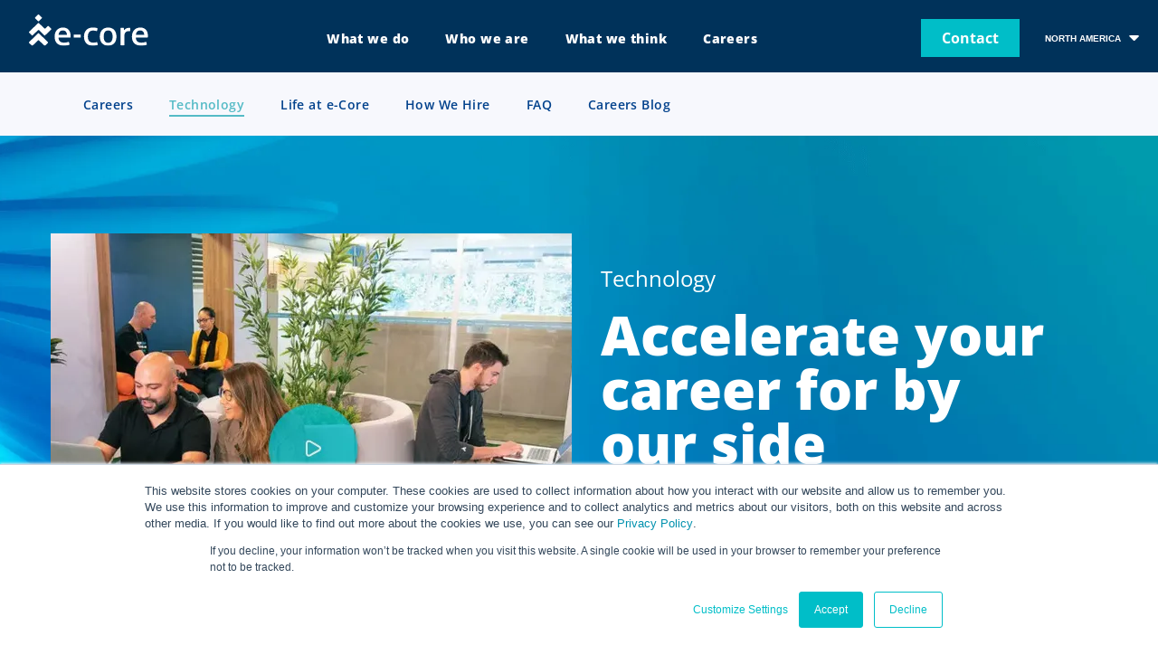

--- FILE ---
content_type: text/html;charset=utf-8
request_url: https://www.e-core.com/careers/technology
body_size: 51525
content:
<!doctype html >
<html xmlns="http://www.w3.org/1999/xhtml" lang="en"
      class="">
<head>
    <meta charset="utf-8">
    




































<script type="text/javascript">
    window._currentDevice = 'desktop';
    window.Parameters = window.Parameters || {
        HomeUrl: 'https://www.e-core.com/',
        AccountUUID: '70297baa3bf2435ea0da513c69fad97c',
        SystemID: 'US_DIRECT_PRODUCTION',
        SiteAlias: '2d9c63e0',
        SiteType: atob('RFVEQU9ORQ=='),
        PublicationDate: 'Mon Jan 19 13:39:47 UTC 2026',
        ExternalUid: null,
        IsSiteMultilingual: true,
        InitialPostAlias: '',
        InitialPostPageUuid: '',
        InitialDynamicItem: '',
        DynamicPageInfo: {
            isDynamicPage: false,
            base64JsonRowData: 'null',
        },
        InitialPageAlias: 'careers/technology',
        InitialPageUuid: '4180b08cfa6e4ba9902f630b2d14b629',
        InitialPageId: '1194557593',
        InitialEncodedPageAlias: 'Y2FyZWVycy90ZWNobm9sb2d5',
        InitialHeaderUuid: '91305b6479ce431b860b99953be371c6',
        CurrentPageUrl: '',
        IsCurrentHomePage: false,
        AllowAjax: false,
        AfterAjaxCommand: null,
        HomeLinkText: 'Back To Home',
        UseGalleryModule: false,
        CurrentThemeName: 'Layout Theme',
        ThemeVersion: '500000',
        DefaultPageAlias: '',
        RemoveDID: true,
        WidgetStyleID: null,
        IsHeaderFixed: false,
        IsHeaderSkinny: false,
        IsBfs: true,
        StorePageAlias: 'null',
        StorePagesUrls: 'e30=',
        IsNewStore: 'false',
        StorePath: '',
        StoreId: 'null',
        StoreVersion: 0,
        StoreBaseUrl: '',
        StoreCleanUrl: true,
        StoreDisableScrolling: true,
        IsStoreSuspended: false,
        HasCustomDomain: true,
        SimpleSite: false,
        showCookieNotification: false,
        cookiesNotificationMarkup: 'null',
        translatedPageUrl: '',
        isFastMigrationSite: false,
        sidebarPosition: 'NA',
        currentLanguage: 'en',
        currentLocale: 'en',
        NavItems: '{}',
        errors: {
            general: 'There was an error connecting to the page.<br/> Make sure you are not offline.',
            password: 'Incorrect name/password combination',
            tryAgain: 'Try again'
        },
        NavigationAreaParams: {
            ShowBackToHomeOnInnerPages: true,
            NavbarSize: -1,
            NavbarLiveHomePage: 'https://www.e-core.com/',
            BlockContainerSelector: '.dmBody',
            NavbarSelector: '#dmNav:has(a)',
            SubNavbarSelector: '#subnav_main'
        },
        hasCustomCode: true,
        planID: '7',
        customTemplateId: 'null',
        siteTemplateId: 'null',
        productId: 'DM_DIRECT',
        disableTracking: false,
        pageType: 'FROM_SCRATCH',
        isRuntimeServer: true,
        isInEditor: false,
        hasNativeStore: false,
        defaultLang: 'en',
        hamburgerMigration: null,
        isFlexSite: true
    };

    window.Parameters.LayoutID = {};
    window.Parameters.LayoutID[window._currentDevice] = 30;
    window.Parameters.LayoutVariationID = {};
    window.Parameters.LayoutVariationID[window._currentDevice] = 5;
</script>





















<!-- Injecting site-wide to the head -->




<!-- End Injecting site-wide to the head -->

<!-- Inject secured cdn script -->


<!-- ========= Meta Tags ========= -->
<!-- PWA settings -->
<script>
    function toHash(str) {
        var hash = 5381, i = str.length;
        while (i) {
            hash = hash * 33 ^ str.charCodeAt(--i)
        }
        return hash >>> 0
    }
</script>
<script>
    (function (global) {
    //const cacheKey = global.cacheKey;
    const isOffline = 'onLine' in navigator && navigator.onLine === false;
    const hasServiceWorkerSupport = 'serviceWorker' in navigator;
    if (isOffline) {
        console.log('offline mode');
    }
    if (!hasServiceWorkerSupport) {
        console.log('service worker is not supported');
    }
    if (hasServiceWorkerSupport && !isOffline) {
        window.addEventListener('load', function () {
            const serviceWorkerPath = '/runtime-service-worker.js?v=3';
            navigator.serviceWorker
                .register(serviceWorkerPath, { scope: './' })
                .then(
                    function (registration) {
                        // Registration was successful
                        console.log(
                            'ServiceWorker registration successful with scope: ',
                            registration.scope
                        );
                    },
                    function (err) {
                        // registration failed :(
                        console.log('ServiceWorker registration failed: ', err);
                    }
                )
                .catch(function (err) {
                    console.log(err);
                });
        });

        // helper function to refresh the page
        var refreshPage = (function () {
            var refreshing;
            return function () {
                if (refreshing) return;
                // prevent multiple refreshes
                var refreshkey = 'refreshed' + location.href;
                var prevRefresh = localStorage.getItem(refreshkey);
                if (prevRefresh) {
                    localStorage.removeItem(refreshkey);
                    if (Date.now() - prevRefresh < 30000) {
                        return; // dont go into a refresh loop
                    }
                }
                refreshing = true;
                localStorage.setItem(refreshkey, Date.now());
                console.log('refereshing page');
                window.location.reload();
            };
        })();

        function messageServiceWorker(data) {
            return new Promise(function (resolve, reject) {
                if (navigator.serviceWorker.controller) {
                    var worker = navigator.serviceWorker.controller;
                    var messageChannel = new MessageChannel();
                    messageChannel.port1.onmessage = replyHandler;
                    worker.postMessage(data, [messageChannel.port2]);
                    function replyHandler(event) {
                        resolve(event.data);
                    }
                } else {
                    resolve();
                }
            });
        }
    }
})(window);
</script>
<!-- Add manifest -->
<!-- End PWA settings -->



<link rel="canonical" href="https://www.e-core.com/careers/technology">

<meta id="view" name="viewport" content="initial-scale=1, minimum-scale=1, maximum-scale=5, viewport-fit=cover">
<meta name="apple-mobile-web-app-capable" content="yes">

<!--Add favorites icons-->

<link rel="apple-touch-icon"
      href="https://irp.cdn-website.com/2d9c63e0/dms3rep/multi/e-core-icon.svg"/>

<link rel="icon" type="image/x-icon" href="https://irp.cdn-website.com/2d9c63e0/site_favicon_16_1753888574976.ico"/>

<!-- End favorite icons -->
<link rel="preconnect" href="https://lirp.cdn-website.com/"/>



<!-- render the required CSS and JS in the head section -->
<script id='d-js-dmapi'>
    window.SystemID = 'US_DIRECT_PRODUCTION';

    if (!window.dmAPI) {
        window.dmAPI = {
            registerExternalRuntimeComponent: function () {
            },
            getCurrentDeviceType: function () {
                return window._currentDevice;
            },
            runOnReady: (ns, fn) => {
                const safeFn = dmAPI.toSafeFn(fn);
                ns = ns || 'global_' + Math.random().toString(36).slice(2, 11);
                const eventName = 'afterAjax.' + ns;

                if (document.readyState === 'complete') {
                    $.DM.events.off(eventName).on(eventName, safeFn);
                    setTimeout(function () {
                        safeFn({
                            isAjax: false,
                        });
                    }, 0);
                } else {
                    window?.waitForDeferred?.('dmAjax', () => {
                        $.DM.events.off(eventName).on(eventName, safeFn);
                        safeFn({
                            isAjax: false,
                        });
                    });
                }
            },
            toSafeFn: (fn) => {
                if (fn?.safe) {
                    return fn;
                }
                const safeFn = function (...args) {
                    try {
                        return fn?.apply(null, args);
                    } catch (e) {
                        console.log('function failed ' + e.message);
                    }
                };
                safeFn.safe = true;
                return safeFn;
            }
        };
    }

    if (!window.requestIdleCallback) {
        window.requestIdleCallback = function (fn) {
            setTimeout(fn, 0);
        }
    }
</script>

<!-- loadCSS function header.jsp-->






<script id="d-js-load-css">
/**
 * There are a few <link> tags with CSS resource in them that are preloaded in the page
 * in each of those there is a "onload" handler which invokes the loadCSS callback
 * defined here.
 * We are monitoring 3 main CSS files - the runtime, the global and the page.
 * When each load we check to see if we can append them all in a batch. If threre
 * is no page css (which may happen on inner pages) then we do not wait for it
 */
(function () {
  let cssLinks = {};
  function loadCssLink(link) {
    link.onload = null;
    link.rel = "stylesheet";
    link.type = "text/css";
  }
  
    function checkCss() {
      const pageCssLink = document.querySelector("[id*='CssLink']");
      const widgetCssLink = document.querySelector("[id*='widgetCSS']");

        if (cssLinks && cssLinks.runtime && cssLinks.global && (!pageCssLink || cssLinks.page) && (!widgetCssLink || cssLinks.widget)) {
            const storedRuntimeCssLink = cssLinks.runtime;
            const storedPageCssLink = cssLinks.page;
            const storedGlobalCssLink = cssLinks.global;
            const storedWidgetCssLink = cssLinks.widget;

            storedGlobalCssLink.disabled = true;
            loadCssLink(storedGlobalCssLink);

            if (storedPageCssLink) {
                storedPageCssLink.disabled = true;
                loadCssLink(storedPageCssLink);
            }

            if(storedWidgetCssLink) {
                storedWidgetCssLink.disabled = true;
                loadCssLink(storedWidgetCssLink);
            }

            storedRuntimeCssLink.disabled = true;
            loadCssLink(storedRuntimeCssLink);

            requestAnimationFrame(() => {
                setTimeout(() => {
                    storedRuntimeCssLink.disabled = false;
                    storedGlobalCssLink.disabled = false;
                    if (storedPageCssLink) {
                      storedPageCssLink.disabled = false;
                    }
                    if (storedWidgetCssLink) {
                      storedWidgetCssLink.disabled = false;
                    }
                    // (SUP-4179) Clear the accumulated cssLinks only when we're
                    // sure that the document has finished loading and the document 
                    // has been parsed.
                    if(document.readyState === 'interactive') {
                      cssLinks = null;
                    }
                }, 0);
            });
        }
    }
  

  function loadCSS(link) {
    try {
      var urlParams = new URLSearchParams(window.location.search);
      var noCSS = !!urlParams.get("nocss");
      var cssTimeout = urlParams.get("cssTimeout") || 0;

      if (noCSS) {
        return;
      }
      if (link.href && link.href.includes("d-css-runtime")) {
        cssLinks.runtime = link;
        checkCss();
      } else if (link.id === "siteGlobalCss") {
        cssLinks.global = link;
        checkCss();
      } 
      
      else if (link.id && link.id.includes("CssLink")) {
        cssLinks.page = link;
        checkCss();
      } else if (link.id && link.id.includes("widgetCSS")) {
        cssLinks.widget = link;
        checkCss();
      }
      
      else {
        requestIdleCallback(function () {
          window.setTimeout(function () {
            loadCssLink(link);
          }, parseInt(cssTimeout, 10));
        });
      }
    } catch (e) {
      throw e
    }
  }
  window.loadCSS = window.loadCSS || loadCSS;
})();
</script>



<script data-role="deferred-init" type="text/javascript">
    /* usage: window.getDeferred(<deferred name>).resolve() or window.getDeferred(<deferred name>).promise.then(...)*/
    function Def() {
        this.promise = new Promise((function (a, b) {
            this.resolve = a, this.reject = b
        }).bind(this))
    }

    const defs = {};
    window.getDeferred = function (a) {
        return null == defs[a] && (defs[a] = new Def), defs[a]
    }
    window.waitForDeferred = function (b, a, c) {
        let d = window?.getDeferred?.(b);
        d
            ? d.promise.then(a)
            : c && ["complete", "interactive"].includes(document.readyState)
                ? setTimeout(a, 1)
                : c
                    ? document.addEventListener("DOMContentLoaded", a)
                    : console.error(`Deferred  does not exist`);
    };
</script>
<style id="forceCssIncludes">
    /* This file is auto-generated from a `scss` file with the same name */

.videobgwrapper{overflow:hidden;position:absolute;z-index:0;width:100%;height:100%;top:0;left:0;pointer-events:none;border-radius:inherit}.videobgframe{position:absolute;width:101%;height:100%;top:50%;left:50%;transform:translateY(-50%) translateX(-50%);object-fit:fill}#dm video.videobgframe{margin:0}@media (max-width:767px){.dmRoot .dmPhotoGallery.newPhotoGallery:not(.photo-gallery-done){min-height:80vh}}@media (min-width:1025px){.dmRoot .dmPhotoGallery.newPhotoGallery:not(.photo-gallery-done){min-height:45vh}}@media (min-width:768px) and (max-width:1024px){.responsiveTablet .dmPhotoGallery.newPhotoGallery:not(.photo-gallery-done){min-height:45vh}}#dm [data-show-on-page-only]{display:none!important}#dmRoot div.stickyHeaderFix div.site_content{margin-top:0!important}#dmRoot div.stickyHeaderFix div.hamburger-header-container{position:relative}
    

</style>
<style id="cssVariables" type="text/css">
    :root {
  --color_1: rgba(17, 49, 87, 1);
  --color_10: rgba(220, 226, 242, 1);
  --color_11: rgba(0, 190, 200, 1);
  --color_2: rgba(247, 248, 254, 1);
  --color_3: rgba(255, 255, 255, 1);
  --color_4: rgba(85, 187, 198, 1);
  --color_5: rgba(17, 49, 87, 1);
  --color_6: rgba(104, 145, 8, 1);
  --color_7: rgba(150, 70, 180, 1);
  --color_8: rgba(35, 35, 35, 1);
  --color_9: rgba(0, 150, 220, 1);
  --max-content-width_1: 1200px;
}
</style>























<!-- Google Fonts Include -->













<!-- loadCSS function fonts.jsp-->



<link type="text/css" rel="stylesheet" href="https://irp.cdn-website.com/fonts/css2?family=Alegreya:ital,wght@0,400..900;1,400..900&family=Amiri:ital,wght@0,400;0,700;1,400;1,700&family=Barlow:ital,wght@0,100;0,200;0,300;0,400;0,500;0,600;0,700;0,800;0,900;1,100;1,200;1,300;1,400;1,500;1,600;1,700;1,800;1,900&family=Bebas+Neue:ital,wght@0,400&family=Be+Vietnam:ital,wght@0,100;0,200;0,300;0,400;0,600;0,700;0,800;0,900&family=Comfortaa:ital,wght@0,300..700;1,300..700&family=Dancing+Script:ital,wght@0,400..700;1,400..700&family=DM+Sans:ital,wght@0,100..1000;1,100..1000&family=DM+Serif+Display:ital,wght@0,400;1,400&family=Droid+Sans:ital,wght@0,400;0,700&family=Droid+Sans+Mono:ital,wght@0,400&family=Droid+Serif:ital,wght@0,400;0,700&family=Epilogue:ital,wght@0,100..900;1,100..900&family=Fjalla+One:ital,wght@0,400&family=Heebo:ital,wght@0,100..900;1,100..900&family=Inter:ital,wght@0,100..900;1,100..900&family=Jost:ital,wght@0,100..900;1,100..900&family=Lato:ital,wght@0,100;0,300;0,400;0,700;0,900;1,100;1,300;1,400;1,700;1,900&family=Lora:ital,wght@0,400..700;1,400..700&family=Merriweather:ital,wght@0,300;0,400;0,700;0,900;1,300;1,400;1,700;1,900&family=Montserrat:ital,wght@0,100..900;1,100..900&family=Muli:ital,wght@0,200;0,300;0,400;0,600;0,700;0,800;0,900&family=Noto+Sans:ital,wght@0,100;0,200;0,300;0,400;0,500;0,600;0,700;0,800;0,900;1,100;1,200;1,300;1,400;1,500;1,600;1,700;1,800;1,900&family=Noto+Serif:ital,wght@0,100..900;1,100..900&amp;subset=latin-ext&amp;display=swap"  />

<link type="text/css" rel="stylesheet" href="https://irp.cdn-website.com/fonts/css2?family=Nunito+Sans:ital,wght@0,200..1000;1,200..1000&family=Old+Standard+TT:ital,wght@0,400;0,700;1,400&family=Open+Sans:ital,wght@0,300..800;1,300..800&family=Oswald:ital,wght@0,200..700;1,200..700&family=Playfair+Display:ital,wght@0,400..900;1,400..900&family=Petit+Formal+Script:ital,wght@0,400&family=Poppins:ital,wght@0,100;0,200;0,300;0,400;0,500;0,600;0,700;0,800;0,900;1,100;1,200;1,300;1,400;1,500;1,600;1,700;1,800;1,900&family=Prata:ital,wght@0,400&family=Prompt:ital,wght@0,100;0,200;0,300;0,400;0,500;0,600;0,700;0,800;0,900;1,100;1,200;1,300;1,400;1,500;1,600;1,700;1,800;1,900&family=PT+Sans:ital,wght@0,400;0,700;1,400;1,700&family=Quicksand:ital,wght@0,300..700;1,300..700&family=Raleway:ital,wght@0,100..900;1,100..900&family=Roboto:ital,wght@0,100;0,300;0,400;0,500;0,700;0,900;1,100;1,300;1,400;1,500;1,700;1,900&family=Roboto+Mono:ital,wght@0,100..700;1,100..700&family=Roboto+Slab:ital,wght@0,100..900;1,100..900&family=Rubik:ital,wght@0,300..900;1,300..900&family=Rock+Salt:ital,wght@0,400&family=Shadows+Into+Light:ital,wght@0,400&family=Slabo+27px:ital,wght@0,400&family=Source+Sans+Pro:ital,wght@0,200;0,300;0,400;0,600;0,700;0,900;1,200;1,300;1,400;1,600;1,700;1,900&family=Spartan:ital,wght@0,100;0,200;0,300;0,400;0,600;0,700;0,800;0,900&family=Sulphur+Point:ital,wght@0,300;0,400;0,700&family=Ubuntu:ital,wght@0,300;0,400;0,500;0,700;1,300;1,400;1,500;1,700&family=Vidaloka:ital,wght@0,400&amp;subset=latin-ext&amp;display=swap"  />

<link type="text/css" rel="stylesheet" href="https://irp.cdn-website.com/fonts/css2?family=Work+Sans:ital,wght@0,100..900;1,100..900&family=Yeseva+One:ital,wght@0,400&family=Mulish:ital,wght@0,200..1000;1,200..1000&family=Red+Rose:ital,wght@0,300..700;1,300..700&family=Abril+Fatface:ital,wght@0,400&family=Fraunces:ital,wght@0,100..900;1,100..900&family=Albert+Sans:ital,wght@0,100..900;1,100..900&family=Libre+Baskerville:ital,wght@0,400;0,700;1,400&family=Space+Grotesk:ital,wght@0,300..700;1,300..700&family=Outfit:ital,wght@0,100..900;1,100..900&family=Aboreto:ital,wght@0,400&family=Arapey:ital,wght@0,400;1,400&family=Questrial:ital,wght@0,400&family=Marcellus:ital,wght@0,400&family=Red+Hat+Display:ital,wght@0,300..900;1,300..900&family=Red+Hat+Text:ital,wght@0,300..700;1,300..700&family=Quattrocento+Sans:ital,wght@0,400;0,700;1,400;1,700&family=Hedvig+Letters+Serif:ital,wght@0,400&amp;subset=latin-ext&amp;display=swap"  />

<style>
@font-face {
  font-family: "DudaSansVF";
  src: url("https://irp.cdn-website.com/2d9c63e0/fonts/DudaSansVF-edd7_400.ttf");
  font-weight: 400;
  font-style: normal;
}
</style>






<!-- RT CSS Include d-css-runtime-flex-->
<link rel="stylesheet" type="text/css" href="https://static.cdn-website.com/mnlt/production/6109/_dm/s/rt/dist/css/d-css-runtime-flex.min.css" />

<!-- End of RT CSS Include -->

<link type="text/css" rel="stylesheet" href="https://irp.cdn-website.com/WIDGET_CSS/4da7f8fb2d21a0aae83aa444631804a6.css" id="widgetCSS" />

<!-- Support `img` size attributes -->
<style>img[width][height] {
  height: auto;
}</style>

<!-- Support showing sticky element on page only -->
<style>
  body[data-page-alias="careers/technology"] #dm [data-show-on-page-only="careers/technology"] {
    display: block !important;
  }
</style>

<!-- This is populated in Ajax navigation -->
<style id="pageAdditionalWidgetsCss" type="text/css">
</style>




<!-- Site CSS -->
<link type="text/css" rel="stylesheet" href="https://irp.cdn-website.com/2d9c63e0/files/2d9c63e0_header_1.min.css?v=6" id="siteGlobalCss" />



<style id="customWidgetStyle" type="text/css">
    
</style>
<style id="innerPagesStyle" type="text/css">
    
</style>


<style
        id="additionalGlobalCss" type="text/css"
>
</style>

<style id="pagestyle" type="text/css">
    @media all {
  .modal-overlay {
    position:fixed;
    top:0;
    left:0;
    right:0;
    bottom:0;
    background:rgba(0,0,0,0.7);
    display:none;
    justify-content:center;
    align-items:center;
    z-index:1000;
  }

  .modal-overlay iframe {
    width:90%;
    height:90%;
  }

  .modal-close {
    position:absolute;
    top:20px;
    right:20px;
    font-size:60px;
    cursor:pointer;
    color:#FFF;
    font-weight:bold;
  }

  .locais .tabsControlContainer {
    gap:24px !important;
    justify-content:center !important;
  }

  .locais [data-content-reference] {
    background:none !important;
    width:auto !important;
    border-bottom:3px solid #00BEC8 !important;
  }

  .locais [data-content-reference]:hover,
  .locais [data-content-reference].active-tab-title { border-bottom:3px solid #FFF !important; }

  .locais [data-content-reference]:hover .tab-title,
  .locais [data-content-reference].active-tab-title .tab-title { color:#FFF !important; }

  *#dm .dmInner div.u_1691751977 .flexible-list-items .flexible-list-item p { margin:0px !important; }

  *#dm .dmInner div.u_1691751977 .flexible-list-items .flexible-list-item {
    border-radius:20px 20px 20px 20px !important;
    padding-top:32px !important;
    padding-bottom:32px !important;
    padding-left:32px !important;
    padding-right:32px !important;
    background-image:linear-gradient(405deg,rgba(0,0,0,0) 0%,rgba(236,239,251,1) 100%) !important;
    background-origin:border-box !important;
  }

  *#dm .dmInner div.u_1546997461 .flexible-list-items .flexible-list-item p { margin:0px !important; }

  *#dm .dmInner div.u_1157770751 .flexible-list-items .flexible-list-item h3 {
    font-weight:400 !important;
    font-size:24px !important;
    border-bottom:1px solid #00BEC8 !important;
    margin-top:0px !important;
    margin-bottom:62px !important;
    padding-bottom:16px !important;
  }

  *#dm .dmInner div.u_1157770751 .flexible-list-items .flexible-list-item {
    display:flex !important;
    flex-direction:column-reverse !important;
    align-items:start !important;
  }

  *#dm .dmInner div.u_1544029513 .flexible-list-items .flexible-list-item h3 {
    color:var(--color_3) !important;
    font-size:20px !important;
    margin-top:18px !important;
    margin-bottom:16px !important;
  }

  *#dm .dmInner div.u_1544029513 .flexible-list-items .flexible-list-item p {
    color:var(--color_4) !important;
    font-weight:700 !important;
    margin:0px !important;
  }

  *#dm .dmInner div.u_1544029513 .flexible-list-items .flexible-list-item {
    border-radius:20px !important;
    display:flex !important;
  }

  *#dm .dmInner div.u_1544029513 .flexible-list-items .flexible-list-item a {
    display:block !important;
    height:100% !important;
    width:100% !important;
    padding:225px 24px 32px 24px !important;
    border-radius:20px !important;
    background:linear-gradient(180deg,rgba(0,50,90,0.00) 18%,#00325A 80%) !important;
  }

  *#dm .dmInner div.u_1544029513 .flexible-list-items .flexible-list-item {
    background-size:contain;
    background-position:top;
    height:inherit;
    background-repeat:no-repeat;
  }

  *#dm .dmInner a.u_1849959466 {
    background-color:rgba(0,190,200,1) !important;
    background-image:initial !important;
  }

  *#dm .dmInner a.u_1738094690 {
    background-color:rgba(0,190,200,1) !important;
    background-image:initial !important;
  }

  *#dm .dmInner a.u_1949995853 {
    background-color:var(--color_3) !important;
    background-image:initial !important;
    border-style:solid !important;
    border-color:rgba(0,190,200,1) rgba(0,190,200,1) rgba(0,190,200,1) rgba(0,190,200,1) !important;
    border-width:1px 1px 1px 1px !important;
  }

  *#dm .dmInner a.u_1949995853 span.text { color:rgba(0,190,200,1) !important; }

  *#dm .dmInner a.u_1949995853:hover span.text { color:var(--color_3) !important; }

  *#dm .dmInner a.u_1949995853.hover span.text { color:var(--color_3) !important; }

  *#dm .dmInner a.u_1949995853:hover {
    background-color:rgba(0,190,200,1) !important;
    background-image:initial !important;
    border-color:rgba(0,190,200,1) !important;
  }

  *#dm .dmInner a.u_1949995853.hover {
    background-color:rgba(0,190,200,1) !important;
    background-image:initial !important;
    border-color:rgba(0,190,200,1) !important;
  }

  *#dm .dmInner div.u_1175016116 .flexible-list-items .flexible-list-item h3 {
    color:var(--color_3) !important;
    font-size:16px !important;
  }

  *#dm .dmInner div.u_1175016116 .flexible-list-items .flexible-list-item p {
    color:var(--color_3) !important;
    font-size:20px !important;
    background:url([data-uri]) top left no-repeat,url([data-uri]) bottom right no-repeat !important;
    margin-top:0px !important;
    padding-top:60px !important;
    padding-bottom:60px !important;
  }

  *#dm .dmInner div.u_1175016116 .flexible-list-items .flexible-list-item {
    border-radius:40px !important;
    background:url(https://lirp.cdn-website.com/2d9c63e0/dms3rep/multi/opt/Depoimentoscarreiras-2880w.png) bottom/cover,linear-gradient(0deg,rgba(255,255,255,0.05) 0%,rgba(255,255,255,0.05) 100%),#012848 !important;
    background-blend-mode:screen,normal,normal !important;
    padding-left:68px !important;
    padding-right:68px !important;
    padding-top:72px !important;
    padding-bottom:72px !important;
    display:flex !important;
    gap:48px !important;
  }

  *#dm .dmInner div.u_1175016116 .flexible-list-items .flexible-list-item img {
    border-radius:30px;
    object-fit:contain;
  }

  *#dm .dmInner div.u_1175016116 .flexible-list-items .flexible-list-item .divided_class {
    display:flex !important;
    flex-direction:column-reverse !important;
  }

  *#dm .dmInner a.u_1738094690:hover {
    background-image:linear-gradient(495deg,rgba(0,188,202,1) 35%,rgba(0,154,218,1) 100%) !important;
    background-origin:border-box !important;
  }

  *#dm .dmInner a.u_1738094690.hover {
    background-image:linear-gradient(495deg,rgba(0,188,202,1) 35%,rgba(0,154,218,1) 100%) !important;
    background-origin:border-box !important;
  }

  *#dm .dmInner a.u_1738094690:hover span.text { color:var(--color_3) !important; }

  *#dm .dmInner a.u_1738094690.hover span.text { color:var(--color_3) !important; }

  *#dm .dmInner a.u_1849959466:hover {
    background-image:linear-gradient(495deg,rgba(0,188,202,1) 35%,rgba(0,154,218,1) 100%) !important;
    background-origin:border-box !important;
  }

  *#dm .dmInner a.u_1849959466.hover {
    background-image:linear-gradient(495deg,rgba(0,188,202,1) 35%,rgba(0,154,218,1) 100%) !important;
    background-origin:border-box !important;
  }

  *#dm .dmInner a.u_1849959466:hover span.text { color:var(--color_3) !important; }

  *#dm .dmInner a.u_1849959466.hover span.text { color:var(--color_3) !important; }*#dm .dmInner nav.u_1998592992 { color:black !important; }

*#dm .dmInner nav.u_1643177422 { color:white !important; }

*#dm .dmInner a.u_1831815676 {
  border-style:solid !important;
  border-width:1px 1px 1px 1px !important;
  border-color:rgba(255,255,255,1) rgba(255,255,255,1) rgba(255,255,255,1) rgba(255,255,255,1) !important;
}

*#dm .dmInner a.u_1831815676 span.text { color:rgba(255,255,255,1) !important; }

*#dm .dmInner div.u_1153317682 .socialHubInnerDiv {
  column-gap:20px !important;
  justify-content:flex-start !important;
}

*#dm .dmInner div.u_1153317682 .socialHubIcon {
  background-image:initial !important;
  color:var(--color_4) !important;
  background-color:rgba(255,255,255,1) !important;
}

*#dm .dmInner div.u_1546997461 .flexible-list-items .flexible-list-item {
  border-radius:20px 20px 20px 20px !important;
  padding-top:32px !important;
  padding-bottom:32px !important;
  padding-left:32px !important;
  padding-right:32px !important;
  background-image:initial !important;
  background-color:rgba(0,50,90,0) !important;
}

*#dm .dmInner div.u_1442966266 .flexible-list-items .flexible-list-item {
  border-radius:20px 20px 20px 20px !important;
  padding-top:32px !important;
  padding-bottom:32px !important;
  padding-left:32px !important;
  padding-right:32px !important;
  background-image:linear-gradient(405deg,rgba(0,190,200,1) 0%,rgba(0,150,220,1) 100%) !important;
  background-origin:border-box !important;
}

*#dm .dmInner div.u_1442966266 .flexible-list-items .flexible-list-item h3 { color:var(--color_3) !important; }

*#dm .dmInner div.u_1442966266 .flexible-list-items .flexible-list-item p {
  margin:0px !important;
  color:var(--color_3) !important;
}

*#dm .dmInner div.u_1691751977 .flexible-list-items .flexible-list-item h3 {
  margin-top:60px !important;
  margin-bottom:24px !important;
  color:var(--color_4) !important;
}

*#dm .dmInner div.u_1852026903 img {
  object-fit:none !important;
  border-radius:0px 0px 0px 0px !important;
}


  *#dm .dmInner nav.u_1491220096.main-navigation.unifiednav .unifiednav__container:not([data-depth])>.unifiednav__item-wrap>.unifiednav__item:hover { color:var(--color_4) !important; }

  *#dm .dmInner nav.u_1491220096.main-navigation.unifiednav .unifiednav__container:not([data-depth])>.unifiednav__item-wrap>.unifiednav__item.hover { color:var(--color_4) !important; }

  *#dm .dmInner nav.u_1491220096.main-navigation.unifiednav .unifiednav__container:not([data-depth])>.unifiednav__item-wrap>.unifiednav__item.dmNavItemSelected { color:var(--color_4) !important; }

  *#dm .dmInner nav.u_1491220096.main-navigation.unifiednav:not([data-nav-structure='VERTICAL']) .unifiednav__container:not([data-depth])>.unifiednav__item-wrap:not(:last-child)::before { font-size:14px !important; }

  *#dm .dmInner nav.u_1491220096.main-navigation.unifiednav:not([data-nav-structure='VERTICAL']) .unifiednav__container:not([data-depth])>.unifiednav__item-wrap:not(:last-child)::after { font-size:14px !important; }

  *#dm .dmInner nav.u_1491220096.main-navigation.unifiednav .unifiednav__container:not([data-depth])>.unifiednav__item-wrap>.unifiednav__item {
    color:rgba(0,65,140,1) !important;
    font-weight:600 !important;
    font-size:14px !important;
    direction:ltr !important;
    border-bottom-left-radius:0px !important;
    padding-top:0px !important;
    text-decoration:rgb(255,255,255) !important;
    padding-left:20px !important;
    padding-bottom:0px !important;
    border-top-right-radius:0px !important;
    font-style:normal !important;
    border-radius:0px !important;
    text-transform:none !important;
    border-top-left-radius:0px !important;
    justify-content:flex-start !important;
    font-family:"Open Sans" !important;
    border-bottom-right-radius:0px !important;
    -webkit-border-radius:0px !important;
    text-align:left !important;
    padding-right:20px !important;
  }

  *#dm .dmInner nav.u_1491220096 { color:black !important; }
}
@media (min-width:1025px) {
  *#dm .dmInner *.u_1691751977 .flexible-list-items .flexible-list-item {
    padding-top:32px !important;
    padding-bottom:32px !important;
    padding-left:32px !important;
    padding-right:32px !important;
  }

  *#dm .dmInner *.u_1546997461 .flexible-list-items .flexible-list-item {
    padding-top:32px !important;
    padding-bottom:32px !important;
    padding-left:32px !important;
    padding-right:32px !important;
  }

  *#dm .dmInner div.u_1157770751 .flexible-list-items .flexible-list-item h3 { font-size:24px !important; }

  *#dm .dmInner *.u_1442966266 .flexible-list-items .flexible-list-item {
    padding-top:32px !important;
    padding-bottom:32px !important;
    padding-left:32px !important;
    padding-right:32px !important;
  }

  *#dm .dmInner *.u_1175016116 .flexible-list-items .flexible-list-item {
    padding-top:70px !important;
    padding-bottom:70px !important;
  }

  *#dm .dmInner div.u_1175016116 .flexible-list-items .flexible-list-item p { font-size:18px !important; }

  *#dm .dmInner div.u_1544029513 .flexible-list-items .flexible-list-item h3 { font-size:18px !important; }

  *#dm .dmInner div.u_1544029513 .flexible-list-items .flexible-list-item p { font-size:16px !important; }
}
@media (max-width:780px) {
  *#dm .dmInner div.u_1175016116 .flexible-list-items .flexible-list-item { flex-direction:column; }
}
@media (min-width:0px) and (max-width:767px) {
  *#dm .dmInner div.u_1175016116 .flexible-list-items .flexible-list-item {
    padding-left:24px !important;
    padding-right:24px !important;
    padding-top:32px !important;
    padding-bottom:32px !important;
    padding:32px 24px !important;
  }

  *#dm .dmInner div.u_1175016116 .flexible-list-items .flexible-list-item p { font-size:14px !important; }
}
@media (min-width:768px) and (max-width:1024px) {}

</style>

<style id="pagestyleDevice" type="text/css">
    
</style>

<!-- Flex Sections CSS -->

 <style data-page-uuid="4180b08cfa6e4ba9902f630b2d14b629" id="grid-styles-common-7bcea852-4180b08cfa6e4ba9902f630b2d14b629">@media all {
    
#decfc1b2 {
    min-height: 8px;
    column-gap: 4%;
    row-gap: 24px;
    width: 100%;
    min-width: 4%;
    padding: 16px 16px 16px 16px;
    margin-bottom: 0%;
    margin-left: 0%;
    margin-top: 0%;
    margin-right: 0%;
}
    
#\30 3362200 {
    min-height: 80px;
    column-gap: 4%;
    row-gap: 24px;
    width: 100%;
    flex-wrap: nowrap;
    padding-top: 0%;
    padding-right: 0%;
    padding-bottom: 0%;
    padding-left: 0%;
    margin-bottom: 0%;
    margin-left: 0%;
    margin-top: 0%;
    margin-right: 0%;
}
    
#\34 37ee918 {
    background-color: rgba(0, 50, 90, 1);
    background-image: initial;
}
}</style> 
 <style data-page-uuid="4180b08cfa6e4ba9902f630b2d14b629" id="grid-styles-common-bdf453a0-4180b08cfa6e4ba9902f630b2d14b629">@media all {
    
#\35 f606256 {
    background-color: rgba(247, 248, 253, 1);
    background-image: initial;
}
    
#\32 33df835 {
    flex-direction: row;
    justify-content: flex-start;
    align-items: center;
    width: 100%;
    min-height: auto;
    max-height: 100%;
    row-gap: 24px;
    column-gap: 4%;
    order: 0;
    padding-right: 16px;
    padding-left: 16px;
    padding-top: 0%;
    padding-bottom: 0%;
    margin-bottom: 0%;
    margin-left: 0%;
    margin-top: 0%;
    margin-right: 0%;
}
    
#\35 dc7446c {
    min-height: 70px;
    column-gap: 4%;
    row-gap: 24px;
    width: 100%;
    flex-wrap: nowrap;
    padding-top: 0%;
    padding-right: 0%;
    padding-bottom: 0%;
    padding-left: 0%;
    margin-bottom: 0%;
    margin-left: 0%;
    margin-top: 0%;
    margin-right: 0%;
}
    
#af308323 {
    min-height: 8px;
    column-gap: 4%;
    row-gap: 24px;
    width: 100%;
    min-width: 4%;
    background-color: rgba(247, 248, 253, 1);
    background-image: initial;
    padding: 16px 16px 16px 16px;
    margin-bottom: 0%;
    margin-left: 0%;
    margin-top: 0%;
    margin-right: 0%;
}
    
#\37 64803dd {
    width: auto;
    height: auto;
    max-width: 100%;
    order: 0;
}
}</style> 
 <style data-page-uuid="4180b08cfa6e4ba9902f630b2d14b629" id="grid-styles-common-964d32a3-4180b08cfa6e4ba9902f630b2d14b629">@media all {
    
#\31 1420b4a {
    min-height: 8px;
    column-gap: 4%;
    row-gap: 24px;
    width: 45.33%;
    min-width: 4%;
    order: 1;
    padding: 16px 16px 16px 16px;
    margin-bottom: 0%;
    margin-left: 0%;
    margin-top: 0%;
    margin-right: 0%;
}
    
#\38 360fc21 {
    padding-top: 80px;
    padding-bottom: 80px;
    min-height: 240px;
    column-gap: 4%;
    row-gap: 24px;
    width: 100%;
    flex-wrap: nowrap;
    padding-right: 0%;
    padding-left: 0%;
    margin-bottom: 0%;
    margin-left: 0%;
    margin-top: 0%;
    margin-right: 0%;
}
    
#\31 0a95858 {
    background-image: url(https://lirp.cdn-website.com/2d9c63e0/dms3rep/multi/opt/00-2-2880w.webp);
    border-radius: 0px 0px 0px 0px;
}
    
#widget_boi {
    width: 100%;
    height: auto;
    max-width: 100%;
    order: 1;
    margin-top: 16px;
    margin-bottom: 24px;
}
    
#widget_tks {
    width: 100.00%;
    height: auto;
    max-width: 100%;
    order: 2;
}
    
#widget_pg5 {
    width: 100%;
    height: auto;
    max-width: 100%;
    order: 0;
}
    
#group_7fb {
    width: 50.67%;
    min-width: 4%;
    min-height: 8px;
    column-gap: 4%;
    row-gap: 24px;
    order: 0;
    padding: 16px 16px 16px 16px;
    margin-bottom: 0%;
    margin-left: 0%;
    margin-top: 0%;
    margin-right: 0%;
}
    
#\34 ae19776 {
    width: 100%;
    height: 507px;
    max-width: 100%;
    align-self: auto;
    justify-self: auto;
    order: 0;
    margin: 0px 0% 0px 0%;
    grid-area: auto / auto / auto / auto;
}
}</style> 
 <style data-page-uuid="4180b08cfa6e4ba9902f630b2d14b629" id="grid-styles-common-63bd85219866cc362278151e-4180b08cfa6e4ba9902f630b2d14b629">@media all {
    
#\36 3bd85219866cc3622781521 {
    min-height: 8px;
    column-gap: 4%;
    row-gap: 24px;
    width: 54.39%;
    min-width: 4%;
    background-color: rgba(0, 0, 0, 0);
    order: 1;
    padding: 16px 16px 16px 16px;
    margin-bottom: 0%;
    margin-left: 0%;
    margin-top: 0%;
    margin-right: 0%;
}
    
#\36 3bd85219866cc3622781520 {
    min-height: 320px;
    column-gap: 4%;
    row-gap: 24px;
    width: 100%;
    padding: 80px 2% 80px 2%;
    margin-bottom: 0%;
    margin-left: 0%;
    margin-top: 0%;
    margin-right: 0%;
}
    
#\36 3bd85219866cc3622781522 {
    min-height: 8px;
    column-gap: 4%;
    row-gap: 24px;
    width: 41.57%;
    min-width: 4%;
    background-color: rgba(0, 0, 0, 0);
    order: 0;
    padding: 16px 16px 16px 16px;
    margin-bottom: 0%;
    margin-left: 0%;
    margin-top: 0%;
    margin-right: 0%;
}
    
#\36 3bd85219866cc362278151f {
    border-width: 0px;
    border-color: rgba(0, 0, 0, 1);
    border-style: solid;
    background-color: rgba(0, 0, 0, 0);
}
    
#\36 3c7b8b76c596a2813341bc5 {
    height: auto;
}
    
#widget_qpb {
    width: 100%;
    height: auto;
    max-width: 100%;
}
    
#widget_g5k {
    width: 100%;
    height: auto;
    max-width: 100%;
}
    
#widget_kqv {
    width: auto;
    height: auto;
    max-width: 100%;
}
}</style> 
 <style data-page-uuid="4180b08cfa6e4ba9902f630b2d14b629" id="grid-styles-common-63d24979f4a54e38542a8ab9-4180b08cfa6e4ba9902f630b2d14b629">@media all {
    
#\34 9675580 {
    width: 221px;
    height: auto;
    max-width: 100%;
    order: 0;
    align-self: auto;
    margin: 0px 0% 0px 0%;
    grid-area: auto / auto / auto / auto;
}
    
#\36 3d24979f4a54e38542a8abe {
    border-width: 0px;
    border-color: rgba(0, 0, 0, 1);
    border-style: solid;
    background-color: rgba(0, 0, 0, 0);
}
    
#\36 3d24979f4a54e38542a8abd {
    min-height: 8px;
    column-gap: 4%;
    row-gap: 24px;
    width: 100%;
    min-width: 4%;
    background-color: rgba(0, 0, 0, 0);
    align-items: center;
    padding: 16px 16px 16px 16px;
    margin-bottom: 0%;
    margin-left: 0%;
    margin-top: 0%;
    margin-right: 0%;
}
    
#\36 3d24979f4a54e38542a8abc {
    min-height: 320px;
    padding-top: 80px;
    padding-bottom: 80px;
    column-gap: 4%;
    row-gap: 24px;
    width: 100%;
    flex-wrap: nowrap;
    padding-right: 0%;
    padding-left: 0%;
    margin-bottom: 0%;
    margin-left: 0%;
    margin-top: 0%;
    margin-right: 0%;
}
    
#widget_2sp {
    width: 74.06%;
    height: auto;
    max-width: 100%;
}
    
#widget_tkl {
    width: 55.65%;
    height: auto;
    max-width: 100%;
}
    
#widget_rhk {
    width: 100%;
    height: auto;
    max-width: 100%;
}
    
#\30 5ce7bf5 {
    flex-direction: row;
    align-items: center;
    width: 100%;
    min-height: auto;
    max-height: 100%;
    row-gap: 24px;
    column-gap: 2%;
    order: 0;
    justify-self: auto;
    margin: 0px 0% 0px 0%;
    grid-area: auto / auto / auto / auto;
    padding-top: 0%;
    padding-right: 0%;
    padding-bottom: 0%;
    padding-left: 0%;
}
    
#\32 82f9084 {
    width: 268px;
    height: auto;
    max-width: 100%;
    order: 0;
    align-self: auto;
    margin: 0px 0% 0px 0%;
    grid-area: auto / auto / auto / auto;
}
}</style> 
 <style data-page-uuid="4180b08cfa6e4ba9902f630b2d14b629" id="grid-styles-common-0cff2d14-4180b08cfa6e4ba9902f630b2d14b629">@media all {
    
#d2916063 {
    min-height: 8px;
    column-gap: 4%;
    row-gap: 24px;
    width: 100%;
    min-width: 4%;
    padding: 16px 16px 16px 16px;
    margin-bottom: 0%;
    margin-left: 0%;
    margin-top: 0%;
    margin-right: 0%;
}
    
#\37 be35067 {
    width: 100%;
    height: auto;
    max-width: 100%;
}
    
#\37 5413df9 {
    padding-top: 80px;
    padding-bottom: 80px;
    min-height: 240px;
    column-gap: 4%;
    row-gap: 24px;
    width: 100%;
    flex-wrap: nowrap;
    padding-right: 0%;
    padding-left: 0%;
    margin-bottom: 0%;
    margin-left: 0%;
    margin-top: 0%;
    margin-right: 0%;
}
    
#group_94o {
    flex-direction: row;
    justify-content: flex-start;
    align-items: center;
    width: 100%;
    min-height: auto;
    max-height: 100%;
    row-gap: 24px;
    column-gap: 0%;
    background-color: var(--color_3);
    background-image: initial;
    border-radius: 8px 8px 8px 8px;
    padding-top: 0%;
    padding-right: 0%;
    padding-bottom: 0%;
    padding-left: 0%;
    margin-bottom: 0%;
    margin-left: 0%;
    margin-top: 0%;
    margin-right: 0%;
}
    
#widget_j4r {
    width: 315px;
    height: 237px;
    min-width: 315px;
    max-width: 100%;
}
    
#group_iq0 {
    align-items: flex-start;
    width: auto;
    min-height: 160px;
    max-height: 100%;
    row-gap: 24px;
    column-gap: 4%;
    padding: 40px 48px 40px 48px;
    margin-bottom: 0%;
    margin-left: 0%;
    margin-top: 0%;
    margin-right: 0%;
}
    
#widget_smf {
    width: 100%;
    height: auto;
    max-width: 100%;
}
    
#widget_0sm {
    width: 100%;
    height: auto;
    max-width: 100%;
}
    
#c2477a9e {
    background-color: var(--color_2);
    background-image: initial;
}
    
#\32 9bbbfce {
    flex-direction: row;
    justify-content: flex-start;
    align-items: center;
    width: 100%;
    min-height: auto;
    max-height: 100%;
    row-gap: 24px;
    column-gap: 0%;
    background-color: var(--color_3);
    background-image: initial;
    border-radius: 8px 8px 8px 8px;
    padding-top: 0%;
    padding-right: 0%;
    padding-bottom: 0%;
    padding-left: 0%;
    margin-bottom: 0%;
    margin-left: 0%;
    margin-top: 0%;
    margin-right: 0%;
}
    
#b84d6a56 {
    width: 315px;
    height: 262px;
    min-width: 315px;
    max-width: 100%;
    order: 1;
}
    
#fa429348 {
    align-items: flex-start;
    width: auto;
    min-height: 160px;
    max-height: 100%;
    row-gap: 24px;
    column-gap: 4%;
    order: 0;
    padding: 40px 48px 40px 48px;
    margin-bottom: 0%;
    margin-left: 0%;
    margin-top: 0%;
    margin-right: 0%;
}
    
#c4e0d8c8 {
    width: 100%;
    height: auto;
    max-width: 100%;
}
    
#\38 ee95153 {
    width: 100%;
    height: auto;
    max-width: 100%;
}
    
#\39 07f1066 {
    flex-direction: row;
    justify-content: flex-start;
    align-items: center;
    width: 100%;
    min-height: auto;
    max-height: 100%;
    row-gap: 24px;
    column-gap: 0%;
    background-color: var(--color_3);
    background-image: initial;
    border-radius: 8px 8px 8px 8px;
    padding-top: 0%;
    padding-right: 0%;
    padding-bottom: 0%;
    padding-left: 0%;
    margin-bottom: 0%;
    margin-left: 0%;
    margin-top: 0%;
    margin-right: 0%;
}
    
#c4f5c1c9 {
    width: 315px;
    height: 237px;
    min-width: 315px;
    max-width: 100%;
}
    
#\36 bcef22e {
    align-items: flex-start;
    width: auto;
    min-height: 160px;
    max-height: 100%;
    row-gap: 24px;
    column-gap: 4%;
    padding: 40px 48px 40px 48px;
    margin-bottom: 0%;
    margin-left: 0%;
    margin-top: 0%;
    margin-right: 0%;
}
    
#de16e595 {
    width: 100%;
    height: auto;
    max-width: 100%;
}
    
#a4d67567 {
    width: 100%;
    height: auto;
    max-width: 100%;
}
}</style> 
 <style data-page-uuid="4180b08cfa6e4ba9902f630b2d14b629" id="grid-styles-common-746b2939-4180b08cfa6e4ba9902f630b2d14b629">@media all {
    
#\38 ce27b93 {
    min-height: 8px;
    column-gap: 4%;
    row-gap: 24px;
    width: 100%;
    min-width: 4%;
    align-items: center;
    padding: 16px 16px 16px 16px;
    margin-bottom: 0%;
    margin-left: 0%;
    margin-top: 0%;
    margin-right: 0%;
}
    
#da5b3561 {
    padding-top: 80px;
    padding-bottom: 80px;
    min-height: 240px;
    column-gap: 4%;
    row-gap: 24px;
    width: 100%;
    flex-wrap: nowrap;
    padding-right: 0%;
    padding-left: 0%;
    margin-bottom: 0%;
    margin-left: 0%;
    margin-top: 0%;
    margin-right: 0%;
}
    
#\35 e8bf34d {
    background-color: rgba(0,50,90,0);
    background-image: initial;
}
    
#widget_8jh {
    width: 65.75%;
    height: auto;
    max-width: 100%;
}
    
#widget_oq3 {
    width: 100%;
    height: auto;
    max-width: 100%;
}
}</style> 
 <style data-page-uuid="4180b08cfa6e4ba9902f630b2d14b629" id="grid-styles-common-3c87f104-4180b08cfa6e4ba9902f630b2d14b629">@media all {
    
#\32 657d83f {
    min-height: 8px;
    column-gap: 4%;
    row-gap: 24px;
    width: 100%;
    min-width: 4%;
    padding: 16px 16px 16px 16px;
    margin-bottom: 0%;
    margin-left: 0%;
    margin-top: 0%;
    margin-right: 0%;
}
    
#\32 a30a9ac {
    padding-top: 80px;
    padding-bottom: 80px;
    min-height: 240px;
    column-gap: 4%;
    row-gap: 24px;
    width: 100%;
    flex-wrap: nowrap;
    padding-right: 0%;
    padding-left: 0%;
    margin-bottom: 0%;
    margin-left: 0%;
    margin-top: 0%;
    margin-right: 0%;
}
    
#\37 2c9ca1d {
    background-color: rgba(247, 248, 253, 1);
    background-image: initial;
}
    
#widget_n1s {
    width: 100%;
    height: auto;
    max-width: 100%;
}
    
#widget_qtj {
    width: 74.40%;
    height: auto;
    max-width: 100%;
    align-self: center;
}
    
#group_kn2 {
    background-size: cover;
    background-repeat: no-repeat;
    background-position: 50% 50%;
    display: flex;
    flex-direction: column;
    justify-content: center;
    align-items: flex-start;
    position: relative;
    max-width: 100%;
    width: 100%;
    min-height: 160px;
    max-height: 100%;
    row-gap: 24px;
    column-gap: 4%;
    border-radius: 20px 20px 20px 20px;
    background-color: var(--color_3);
    background-image: initial;
    padding: 48px 61px 48px 61px;
    margin-bottom: 0%;
    margin-left: 0%;
    margin-top: 0%;
    margin-right: 0%;
}
    
#widget_0gv {
    width: auto;
    height: auto;
    max-width: 100%;
}
}</style> 
 <style data-page-uuid="4180b08cfa6e4ba9902f630b2d14b629" id="grid-styles-common-39d5f85e-4180b08cfa6e4ba9902f630b2d14b629">@media all {
    
#\33 5851127 {
    width: 100%;
    height: auto;
    max-width: 100%;
    justify-self: auto;
    align-self: auto;
    order: 0;
    grid-area: auto / auto / auto / auto;
}
    
#\39 39d7e7d {
    min-height: 8px;
    column-gap: 4%;
    row-gap: 24px;
    width: 100%;
    min-width: 4%;
    background-color: rgba(0, 0, 0, 0);
    padding: 16px 16px 16px 16px;
    margin-bottom: 0%;
    margin-left: 0%;
    margin-top: 0%;
    margin-right: 0%;
}
    
#\30 b12d55e {
    width: 100%;
    height: auto;
    max-width: 100%;
    align-self: stretch;
    order: 2;
}
    
#\31 a6718af {
    width: 100%;
    height: auto;
    max-width: 100%;
    order: 1;
}
    
#\33 451ca73 {
    border-width: 0px;
    border-color: rgba(0, 0, 0, 1);
    border-style: solid;
    background-color: rgba(0, 0, 0, 0);
}
    
#\31 7f916de {
    min-height: 320px;
    padding-top: 80px;
    padding-bottom: 80px;
    column-gap: 4%;
    row-gap: 24px;
    width: 100%;
    flex-wrap: nowrap;
    padding-right: 0%;
    padding-left: 0%;
    margin-bottom: 0%;
    margin-left: 0%;
    margin-top: 0%;
    margin-right: 0%;
}
}</style> 
 <style data-page-uuid="4180b08cfa6e4ba9902f630b2d14b629" id="grid-styles-common-d03799ec-4180b08cfa6e4ba9902f630b2d14b629">@media all {
    
#\32 a347163 {
    min-height: 8px;
    column-gap: 4%;
    row-gap: 24px;
    width: 100%;
    min-width: 4%;
    padding: 16px 16px 16px 16px;
    margin-bottom: 0%;
    margin-left: 0%;
    margin-top: 0%;
    margin-right: 0%;
}
    
#e5b3a413 {
    padding-top: 80px;
    padding-bottom: 80px;
    min-height: 240px;
    column-gap: 4%;
    row-gap: 24px;
    width: 100%;
    flex-wrap: nowrap;
    padding-right: 0%;
    padding-left: 0%;
    margin-bottom: 0%;
    margin-left: 0%;
    margin-top: 0%;
    margin-right: 0%;
}
    
#\30 24c31e2 {
    background-color: rgba(0, 50, 90, 1);
    background-image: initial;
}
    
#widget_eke {
    width: 100%;
    height: auto;
    max-width: 100%;
}
    
#widget_u7s {
    width: 100%;
    height: auto;
    max-width: 100%;
}
    
#widget_8rv {
    width: auto;
    height: auto;
    max-width: 100%;
}
}</style> 
 <style data-page-uuid="4180b08cfa6e4ba9902f630b2d14b629" id="grid-styles-common-2af7a8dd-4180b08cfa6e4ba9902f630b2d14b629">@media all {
    
#\36 53754ab {
    min-height: 8px;
    column-gap: 4%;
    row-gap: 24px;
    width: 100%;
    min-width: 4%;
    background-color: rgba(0, 0, 0, 0);
    padding: 16px 16px 16px 16px;
    margin-bottom: 0%;
    margin-left: 0%;
    margin-top: 0%;
    margin-right: 0%;
}
    
#f621bd53 {
    border-width: 0px;
    border-color: rgba(0, 0, 0, 1);
    border-style: solid;
    background-color: rgba(0, 0, 0, 0);
}
    
#\32 ac491b2 {
    width: 100%;
    height: auto;
    max-width: 100%;
    align-self: stretch;
}
    
#\31 b8e8568 {
    min-height: 320px;
    padding-top: 80px;
    padding-bottom: 80px;
    column-gap: 4%;
    row-gap: 24px;
    width: 100%;
    flex-wrap: nowrap;
    padding-right: 0%;
    padding-left: 0%;
    margin-bottom: 0%;
    margin-left: 0%;
    margin-top: 0%;
    margin-right: 0%;
}
    
#\32 de21226 {
    width: 100%;
    height: auto;
    max-width: 100%;
}
    
#\36 6480e83 {
    width: 100%;
    height: auto;
    max-width: 100%;
}
    
#\35 e09d4da {
    width: 100%;
    height: auto;
    max-width: 100%;
}
}</style> 
 <style data-page-uuid="4180b08cfa6e4ba9902f630b2d14b629" id="grid-styles-common-69e98117-4180b08cfa6e4ba9902f630b2d14b629">@media all {
    
#\36 3c7b8b76c596a2813341bc5 {
    height: auto;
}
    
#f7e93dde {
    min-height: 8px;
    column-gap: 4%;
    row-gap: 24px;
    width: 41.91%;
    min-width: 4%;
    background-color: rgba(0, 0, 0, 0);
    order: 1;
    padding: 16px 16px 16px 16px;
    margin-bottom: 0%;
    margin-left: 0%;
    margin-top: 0%;
    margin-right: 0%;
}
    
#\35 0ab364d {
    min-height: 320px;
    column-gap: 4%;
    row-gap: 24px;
    width: 100%;
    padding: 80px 2% 80px 2%;
    margin-bottom: 0%;
    margin-left: 0%;
    margin-top: 0%;
    margin-right: 0%;
}
    
#e990eb82 {
    border-width: 0px;
    border-color: rgba(0, 0, 0, 1);
    border-style: solid;
    background-color: rgba(0, 0, 0, 0);
    background-image: url(https://lirp.cdn-website.com/2d9c63e0/dms3rep/multi/opt/01-1-1-2880w.webp);
}
    
#\31 e1ba1b8 {
    width: 100%;
    height: auto;
    max-width: 100%;
}
    
#\38 1356e51 {
    min-height: 8px;
    column-gap: 4%;
    row-gap: 24px;
    width: 54.06%;
    min-width: 4%;
    background-color: rgba(0, 0, 0, 0);
    order: 0;
    padding: 16px 16px 16px 16px;
    margin-bottom: 0%;
    margin-left: 0%;
    margin-top: 0%;
    margin-right: 0%;
}
    
#\32 70b3219 {
    width: 100%;
    height: auto;
    max-width: 100%;
}
    
#\37 a482db4 {
    width: 188px;
    height: auto;
    max-width: 100%;
    order: 0;
    justify-self: auto;
    align-self: auto;
    margin: 24px 0% 0px 0%;
    grid-area: auto / auto / auto / auto;
}
}</style> 
 <style data-page-uuid="4180b08cfa6e4ba9902f630b2d14b629" id="grid-styles-common-35099c81-4180b08cfa6e4ba9902f630b2d14b629">@media all {
    
#\30 63c73e0 {
    min-height: 8px;
    column-gap: 4%;
    row-gap: 24px;
    width: 100%;
    min-width: 4%;
    flex-direction: row;
    align-items: center;
    justify-content: space-between;
    padding: 16px 16px 16px 16px;
    margin-bottom: 0%;
    margin-left: 0%;
    margin-top: 0%;
    margin-right: 0%;
}
    
#\37 fdf16f3 {
    padding-top: 45px;
    padding-bottom: 45px;
    min-height: 240px;
    column-gap: 4%;
    row-gap: 24px;
    width: 100%;
    flex-wrap: nowrap;
    padding-right: 0%;
    padding-left: 0%;
    margin-bottom: 0%;
    margin-left: 0%;
    margin-top: 0%;
    margin-right: 0%;
}
    
#bc0372c8 {
    background-color: rgba(0, 50, 90, 1);
    background-image: initial;
}
    
#widget_arm {
    width: 28.96%;
    height: auto;
    max-width: 100%;
    margin: 0px 0% 0px 0%;
}
    
#\33 9cfb07d {
    width: 49.74%;
    height: auto;
    max-width: 100%;
    order: 0;
    margin: 0px 0% 0px 0%;
    grid-area: auto / auto / auto / auto;
}
}</style> 
 <style data-page-uuid="4180b08cfa6e4ba9902f630b2d14b629" id="grid-styles-common-ae1bb243-4180b08cfa6e4ba9902f630b2d14b629">@media all {
    
#\39 3516432 {
    width: 230px;
    height: auto;
    max-width: 100%;
    order: 0;
    margin: 0px 0% 0px 0%;
}
    
#\33 1c08977 {
    min-height: 8px;
    column-gap: 4%;
    row-gap: 24px;
    width: 100%;
    min-width: 4%;
    align-items: center;
    flex-wrap: nowrap;
    padding: 16px 16px 16px 16px;
    margin-bottom: 0%;
    margin-left: 0%;
    margin-top: 0%;
    margin-right: 0%;
}
    
#\31 686425c {
    padding-top: 80px;
    padding-bottom: 80px;
    min-height: 240px;
    column-gap: 4%;
    row-gap: 24px;
    width: 100%;
    flex-wrap: nowrap;
    padding-right: 0%;
    padding-left: 0%;
    margin-bottom: 0%;
    margin-left: 0%;
    margin-top: 0%;
    margin-right: 0%;
}
    
#group_la2 {
    flex-direction: row;
    align-items: center;
    width: 100%;
    min-height: 160px;
    max-height: 100%;
    row-gap: 24px;
    column-gap: 4%;
    border-style: solid;
    border-color: #000000 #000000 #000000 rgba(0, 190, 200, 1);
    border-width: 0 0 0 0px;
    background-color: var(--color_3);
    background-image: initial;
    border-radius: 20px 20px 20px 20px;
    order: 1;
    margin-top: 0px;
    margin-bottom: 0px;
    align-self: stretch;
    padding: 32px 61px 32px 61px;
    margin-left: 0%;
    margin-right: 0%;
}
    
#widget_0ac {
    width: auto;
    height: auto;
    max-width: 100%;
    order: 1;
    margin: 0px 0% 0px 0%;
}
    
#widget_5ar {
    width: 100%;
    height: auto;
    max-width: 100%;
    order: 0;
    margin-top: 0px;
    margin-bottom: 0px;
    align-self: stretch;
}
    
#db072040 {
    background-color: rgba(247, 248, 253, 1);
    background-image: initial;
}
    
#faaa7f32 {
    width: 230px;
    height: auto;
    max-width: 100%;
    order: 0;
    margin: 0px 0% 0px 0%;
}
    
#\33 49067f9 {
    width: 230px;
    height: auto;
    max-width: 100%;
    order: 0;
    margin: 0px 0% 0px 0%;
}
}</style> 
 <style data-page-uuid="4180b08cfa6e4ba9902f630b2d14b629" id="grid-styles-common-5d622e7a-4180b08cfa6e4ba9902f630b2d14b629">@media all {
    
#\38 a5f7f7e {
    width: 100%;
    height: auto;
    max-width: 100%;
}
    
#\39 855b81e {
    background-image: linear-gradient(405deg, rgba(0, 190, 200, 1) 0%, rgba(0, 150, 251, 1) 100%);
    background-origin: border-box;
}
    
#\39 5e7bb7c {
    align-items: flex-start;
    width: 65.41%;
    min-height: 160px;
    max-height: 100%;
    row-gap: 24px;
    column-gap: 4%;
    margin: 0px 0% 0px 0%;
    padding-top: 0%;
    padding-right: 0%;
    padding-bottom: 0%;
    padding-left: 0%;
}
    
#\30 43a949b {
    padding-top: 80px;
    padding-bottom: 80px;
    min-height: 240px;
    column-gap: 4%;
    row-gap: 24px;
    width: 100%;
    flex-wrap: nowrap;
    padding-right: 0%;
    padding-left: 0%;
    margin-bottom: 0%;
    margin-left: 0%;
    margin-top: 0%;
    margin-right: 0%;
}
    
#\30 48a522e {
    flex-direction: row;
    justify-content: space-between;
    align-items: center;
    width: 100%;
    min-height: auto;
    max-height: 100%;
    row-gap: 24px;
    column-gap: 4%;
    padding-top: 0%;
    padding-right: 0%;
    padding-bottom: 0%;
    padding-left: 0%;
    margin-bottom: 0%;
    margin-left: 0%;
    margin-top: 0%;
    margin-right: 0%;
}
    
#\32 7ff6f82 {
    min-height: 8px;
    column-gap: 4%;
    row-gap: 24px;
    width: 100%;
    min-width: 4%;
    flex-direction: row;
    justify-content: flex-start;
    padding: 16px 16px 16px 16px;
    margin-bottom: 0%;
    margin-left: 0%;
    margin-top: 0%;
    margin-right: 0%;
}
    
#\35 40293be {
    width: 100%;
    height: auto;
    max-width: 100%;
}
    
#\39 3f845ad {
    align-items: flex-start;
    width: 54.99%;
    min-height: auto;
    max-height: 100%;
    row-gap: 24px;
    column-gap: 4%;
    padding-top: 0%;
    padding-right: 0%;
    padding-bottom: 0%;
    padding-left: 0%;
    margin-bottom: 0%;
    margin-left: 0%;
    margin-top: 0%;
    margin-right: 0%;
}
    
#\38 fcdd4cf {
    width: 182px;
    height: auto;
    max-width: 100%;
}
    
#\38 43d7135 {
    width: 100%;
    height: auto;
    max-width: 100%;
}
    
#\39 06756a4 {
    width: 100%;
    height: auto;
    max-width: 100%;
    align-self: auto;
    justify-self: auto;
    order: 0;
    margin: 0px 0% 0px 0%;
    grid-area: auto / auto / auto / auto;
}
}</style> 
 <style data-page-uuid="91305b6479ce431b860b99953be371c6" data-is-header="true" id="grid-styles-common-flex-footer-91305b6479ce431b860b99953be371c6">@media all {
    
#flex-footer {
    background-color: rgba(35, 35, 35, 1);
    background-image: initial;
}
}</style> 
 <style data-page-uuid="91305b6479ce431b860b99953be371c6" data-is-header="true" id="grid-styles-common-flex-header-91305b6479ce431b860b99953be371c6">@media all {
    
#flex-header[data-changeable-on-scroll][data-scrolling] [data-element-type="graphic"] svg, #flex-header[data-changeable-on-scroll][data-scrolling] [data-element-type="hamburgerButton"] svg {
    fill: var(--color_5) !important;
}
#dm .dmInner  #flex-header[data-changeable-on-scroll][data-scrolling] .dmNewParagraph, #dm .dmInner  #flex-header[data-changeable-on-scroll][data-scrolling] .dmNewParagraph *, #dm .dmInner #flex-header[data-changeable-on-scroll][data-scrolling] .unifiednav__container:not([data-depth]) > .unifiednav__item-wrap > .unifiednav__item, #dm .dmInner #flex-header[data-changeable-on-scroll][data-scrolling] .unifiednav__container:not([data-depth]) > .unifiednav__item-wrap > .unifiednav__item .main-navigation.unifiednav:not(.unifiednav_vertical) *.unifiednav__container:not([data-depth])>*.unifiednav__item-wrap:not(:last-child)::after {
    color: rgba(0, 65, 140, 1) !important;
}
#flex-header[data-changeable-on-scroll][data-scrolling] [data-widget-type="image"] img {
    transform: scale(0.9);
}
#flex-header {
    background-color: rgba(30, 30, 30, 1);
    padding-top: 10px;
    padding-bottom: 10px;
    background-image: initial;
    
}
#flex-header[data-changeable-on-scroll][data-scrolling] [data-element-type="social_hub"] .socialHubIcon.style3, #flex-header[data-changeable-on-scroll][data-scrolling] [data-element-type="social_hub"] .socialHubIcon.style5, #flex-header[data-changeable-on-scroll][data-scrolling] [data-element-type="social_hub"] .socialHubIcon.style8, #flex-header[data-changeable-on-scroll][data-scrolling] [data-element-type="social_hub"] .socialHubIcon.style9 {
    color: var(--color_5) !important;
    border-color: var(--color_5) !important;
}
#flex-header[data-changeable-on-scroll] {
    --header-on-scroll-icon-color: var(--color_5);
}
#flex-header[data-changeable-on-scroll][data-scrolling] {
    padding-top: 0px;
    padding-bottom: 0px;
    background-color: rgba(255, 255, 255, 1);
    background-image: initial;
}
}</style> 
 <style data-page-uuid="4180b08cfa6e4ba9902f630b2d14b629" id="grid-styles-common-flex-header-4180b08cfa6e4ba9902f630b2d14b629">@media all {
    
#flex-header[data-overlapping] {
    background-color: rgba(0, 50, 90, 0);
    background-image: initial;
}
}</style> 
 <style data-page-uuid="91305b6479ce431b860b99953be371c6" data-is-header="true" id="grid-styles-common-c093187e-91305b6479ce431b860b99953be371c6">@media all {
    
#\39 dc5a074 {
    min-height: 64px;
    column-gap: 0%;
    row-gap: 0px;
    width: 100%;
    flex-wrap: nowrap;
    max-width: none;
    padding: 0% 0% 0% 0%;
    margin: 0% 0% 0% 0%;
}
    
#\38 8e69a6f {
    justify-content: flex-start;
    align-items: center;
    width: 15.34%;
    min-width: 4%;
    min-height: 8px;
    column-gap: 4%;
    row-gap: 0px;
    flex-wrap: nowrap;
    padding: 6px 16px 6px 16px;
    margin: 0% 0% 0% 0%;
}
    
#\32 61979b7 {
    width: 132px;
    height: auto;
    max-width: 100%;
    justify-self: auto;
    align-self: auto;
    order: 0;
    min-width: 32px;
    margin: 0px 0% 0px 0%;
    grid-area: auto / auto / auto / auto;
}
    
#\30 4886df1 {
    flex-direction: row;
    justify-content: flex-start;
    align-items: center;
    width: 21.72%;
    min-width: 4%;
    min-height: 8px;
    column-gap: 4%;
    row-gap: 24px;
    padding: 6px 16px 6px 16px;
    margin: 0% 0% 0% 0%;
}
    
#\32 3d5f850 {
    width: 100%;
    height: auto;
    max-width: 100%;
    justify-self: auto;
    order: 0;
    margin: 0px 0% 0px 0%;
    grid-area: auto / auto / auto / auto;
}
    
#\37 80d21df {
    align-items: center;
    width: 62.94%;
    min-width: 4%;
    min-height: 8px;
    column-gap: 4%;
    row-gap: 24px;
    flex-wrap: nowrap;
    padding: 6px 16px 6px 16px;
    margin: 0% 0% 0% 0%;
}
    
#\37 64397de {
    min-height: 8px;
    column-gap: 4%;
    row-gap: 24px;
    flex-direction: row;
    width: 25%;
    justify-content: flex-end;
    align-items: center;
    min-width: 4%;
    padding: 16px 16px 16px 16px;
    margin: 0% 0% 0% 0%;
}
    
#\30 0ca91b4 svg {
    fill: var(--color_3);
}
#\30 0ca91b4 {
    width: 30px;
    height: 30px;
    max-width: 100%;
}
    
#cbd744ae {
    max-width: 100%;
    align-self: auto;
    order: 0;
    grid-area: auto / auto / auto / auto;
}
    
#e886705a {
    width: 120px;
    height: auto;
    min-height: 42px;
    max-width: 100%;
    align-self: auto;
    order: 0;
    margin: 0px 0% 0px 0%;
    grid-area: auto / auto / auto / auto;
}
    
#widget_1cn {
    width: 100%;
    height: 0px;
    min-width: 32px;
    min-height: 1px;
    max-width: 100%;
    order: 1;
    margin: 0px 0% 0px 0%;
}
    
#widget_8ra {
    width: 100%;
    height: auto;
    position: relative;
    min-width: 10px;
    min-height: 10px;
    max-width: 100%;
    order: 1;
}
}</style> 
 <style data-page-uuid="91305b6479ce431b860b99953be371c6" data-is-header="true" id="grid-styles-common-18f5ea00-91305b6479ce431b860b99953be371c6">@media all {
    
#\39 d047ce9 {
    min-height: 8px;
    column-gap: 4%;
    row-gap: 24px;
    width: 100%;
    min-width: 4%;
    align-items: flex-end;
    justify-content: flex-end;
    padding: 16px 16px 16px 16px;
    margin-bottom: 0%;
    margin-left: 0%;
    margin-top: 0%;
    margin-right: 0%;
}
    
#a1f8711f {
    min-height: 0px;
    column-gap: 4%;
    row-gap: 24px;
    width: 100%;
    padding: 4% 4% 2% 4%;
    margin-bottom: 0%;
    margin-left: 0%;
    margin-top: 0%;
    margin-right: 0%;
}
    
#\31 2a003a5 a {
    background-color: rgba(0,0,0,0);
}
#\31 2a003a5 svg {
    fill: rgba(120,120,120,1);
}
#\31 2a003a5 {
    width: 30px;
    height: 30px;
}
}</style> 
 <style data-page-uuid="91305b6479ce431b860b99953be371c6" data-is-header="true" id="grid-styles-common-63a049320d35b55b4ef2a372-91305b6479ce431b860b99953be371c6">@media all {
    
#\36 3a049320d35b55b4ef2a374 {
    min-height: 8px;
    column-gap: 4%;
    row-gap: 24px;
    width: 100%;
    min-width: 4%;
    background-color: rgba(0, 0, 0, 0);
    justify-content: flex-start;
    padding: 16px 16px 16px 16px;
    margin-bottom: 0%;
    margin-left: 0%;
    margin-top: 0%;
    margin-right: 0%;
}
    
#\36 3a049320d35b55b4ef2a376 {
    background-color: rgba(0, 0, 0, 0);
}
    
#\36 3a049320d35b55b4ef2a377 {
    min-height: 531px;
    column-gap: 4%;
    row-gap: 24px;
    width: 100%;
    padding: 4% 4% 2% 4%;
    margin-bottom: 0%;
    margin-left: 0%;
    margin-top: 0%;
    margin-right: 0%;
}
    
#\36 3a049ca0d35b55b4ef2a5c3 {
    width: 544px;
    height: auto;
    max-width: 100%;
    align-self: auto;
    order: 0;
    grid-area: auto / auto / auto / auto;
}
    
#\36 2d6a167a824ca526194d9a5 {
    background-color: rgba(232, 255, 133, 1);
}
}</style> 
 <style data-page-uuid="91305b6479ce431b860b99953be371c6" data-is-header="true" id="grid-styles-common-6406026c90e1521f6ecb0eca-91305b6479ce431b860b99953be371c6">@media all {
    
#\36 406026c90e1521f6ecb0ecd {
    min-height: 8px;
    column-gap: 4%;
    row-gap: 24px;
    width: 100%;
    min-width: 4%;
    padding: 16px 16px 16px 16px;
    margin-bottom: 0%;
    margin-left: 0%;
    margin-top: 0%;
    margin-right: 0%;
}
    
#\36 406026c90e1521f6ecb0ecc {
    min-height: 238px;
    column-gap: 4%;
    row-gap: 24px;
    width: 100%;
    padding: 4% 4% 4% 4%;
    margin-bottom: 0%;
    margin-left: 0%;
    margin-top: 0%;
    margin-right: 0%;
}
    
#\30 906de1a {
    width: 280px;
    height: auto;
    max-width: 100%;
}
}</style> 
 <style data-page-uuid="91305b6479ce431b860b99953be371c6" data-is-header="true" id="grid-styles-common-63da2bddeae8da42b2353671-91305b6479ce431b860b99953be371c6">@media all {
    
#\36 3da2bddeae8da42b2353673 {
    min-height: 160px;
    column-gap: 1%;
    row-gap: 6px;
    width: 100%;
    flex-wrap: nowrap;
    padding: 48px 2% 80px 2%;
    margin: 0% 0% 0% 0%;
}
    
#\36 3c7b8b76c596a2813341bc5 {
    height: auto;
}
    
#widget_ctj {
    width: 100%;
    height: auto;
    max-width: 100%;
    justify-self: auto;
    align-self: auto;
    order: 0;
    grid-area: auto / auto / auto / auto;
}
    
#widget_qfq {
    width: 100%;
    height: auto;
    max-width: 100%;
    justify-self: auto;
    align-self: auto;
    order: 0;
    grid-area: auto / auto / auto / auto;
}
    
#widget_6rl {
    width: 42.19%;
    height: auto;
    max-width: 100%;
    justify-self: auto;
    align-self: auto;
    order: 0;
    margin: 0px 0% 0px 0%;
    grid-area: auto / auto / auto / auto;
}
    
#widget_7tv {
    width: 53.81%;
    height: auto;
    max-width: 100%;
    justify-self: auto;
    align-self: auto;
    order: 1;
    margin: 0px 0% 0px 0%;
    grid-area: auto / auto / auto / auto;
}
    
#group_5hc {
    flex-direction: row;
    align-items: flex-start;
    width: 24.97%;
    min-height: auto;
    max-height: 100%;
    row-gap: 24px;
    column-gap: 4%;
    align-self: auto;
    order: 0;
    padding: 0% 0% 0% 0%;
    margin: 0px 0% 0px 0%;
    grid-area: auto / auto / auto / auto;
}
    
#\32 fdda3a5 {
    align-items: flex-start;
    width: 12.16%;
    min-height: auto;
    max-height: 100%;
    row-gap: 24px;
    column-gap: 4%;
    align-self: auto;
    order: 1;
    padding: 0% 0% 0% 0%;
    margin: 0px 0% 0px 0%;
    grid-area: auto / auto / auto / auto;
}
    
#a0e326ad {
    align-items: flex-start;
    width: 24.79%;
    min-height: auto;
    max-height: 100%;
    row-gap: 24px;
    column-gap: 4%;
    align-self: auto;
    order: 2;
    padding: 0% 0% 0% 0%;
    margin: 0px 0% 0px 0%;
    grid-area: auto / auto / auto / auto;
}
    
#group_2de {
    width: 100%;
    min-width: 4%;
    min-height: 8px;
    column-gap: 4%;
    row-gap: 24px;
    order: 5;
    padding: 16px 16px 16px 16px;
    margin: 0% 0% 0% 0%;
}
    
#group_vs5 {
    flex-direction: row;
    justify-content: space-between;
    align-items: flex-start;
    width: 100%;
    min-height: auto;
    max-height: 100%;
    row-gap: 24px;
    column-gap: 4%;
    order: 1;
    padding: 0% 0% 0% 0%;
    margin: 48px 0% 0% 0%;
}
    
#c88f8e12 {
    flex-direction: row;
    align-items: center;
    width: 100%;
    min-height: auto;
    max-height: 100%;
    row-gap: 24px;
    column-gap: 4%;
    order: 0;
    border-style: solid;
    border-width: 0 0 1px 0;
    border-color: #000000 #000000 rgba(255, 255, 255, 0.54) #000000;
    padding: 0% 0% 24px 0%;
    margin: 0% 0% 0% 0%;
}
    
#a292b1b0 {
    flex-direction: row;
    align-items: flex-start;
    width: 100%;
    min-height: 160px;
    max-height: 100%;
    row-gap: 24px;
    column-gap: 4%;
    order: 0;
    padding: 0% 0% 0% 0%;
    margin: 0% 0% 0% 0%;
}
    
#widget_jq8 {
    width: 82.39%;
    height: auto;
    max-width: 100%;
    margin: 0px 0% 0px 0%;
}
    
#widget_ffv {
    width: 152px;
    height: auto;
    max-width: 100%;
    margin: 0px 0% 0px 0%;
}
    
#group_1mr {
    align-items: flex-start;
    width: 22%;
    min-height: 160px;
    max-height: 100%;
    row-gap: 24px;
    column-gap: 4%;
    padding: 0% 0% 0% 0%;
    margin: 0px 0% 0px 0%;
}
    
#widget_77o {
    width: 100%;
    height: auto;
    max-width: 100%;
    align-self: stretch;
}
    
#\34 1f5eb3c {
    align-items: flex-start;
    width: 22%;
    min-height: 160px;
    max-height: 100%;
    row-gap: 4px;
    column-gap: 4%;
    justify-content: flex-start;
    padding: 0% 0% 0% 0%;
    margin: 0px 0% 0px 0%;
}
    
#\31 6f67c33 {
    width: 100%;
    height: auto;
    max-width: 100%;
    align-self: stretch;
    order: 1;
}
    
#widget_e99 {
    width: 100%;
    height: auto;
    max-width: 100%;
    order: 0;
}
    
#\30 eee81f1 {
    align-items: flex-start;
    width: 22%;
    min-height: 160px;
    max-height: 100%;
    row-gap: 4px;
    column-gap: 4%;
    justify-content: flex-start;
    padding: 0% 0% 0% 0%;
    margin: 0px 0% 0px 0%;
}
    
#\33 129b574 {
    width: 100%;
    height: auto;
    max-width: 100%;
    order: 0;
}
    
#d311ef91 {
    width: 100%;
    height: auto;
    max-width: 100%;
    align-self: stretch;
    order: 1;
}
    
#e6971351 {
    align-items: flex-start;
    width: 22%;
    min-height: 160px;
    max-height: 100%;
    row-gap: 4px;
    column-gap: 4%;
    justify-content: flex-start;
    padding: 0% 0% 0% 0%;
    margin: 0px 0% 0px 0%;
}
    
#a412d33c {
    width: 100%;
    height: auto;
    max-width: 100%;
    order: 0;
}
    
#\38 b452766 {
    width: 100%;
    height: auto;
    max-width: 100%;
    align-self: stretch;
    order: 1;
}
    
#\39 c2fccc9 {
    align-items: flex-start;
    width: 22.43%;
    min-height: auto;
    max-height: 100%;
    row-gap: 24px;
    column-gap: 4%;
    align-self: auto;
    order: 1;
    padding: 0% 0% 0% 0%;
    margin: 0px 0% 0px 0%;
    grid-area: auto / auto / auto / auto;
}
    
#c1853bfd {
    width: 100.00%;
    height: auto;
    max-width: 100%;
    justify-self: auto;
    align-self: auto;
    order: 0;
    grid-area: auto / auto / auto / auto;
}
}</style> 
 <style data-page-uuid="91305b6479ce431b860b99953be371c6" data-is-header="true" id="grid-styles-common-80c10625-91305b6479ce431b860b99953be371c6">@media all {
    
#c661415d {
    justify-content: flex-start;
    width: 33.33%;
    min-width: 4%;
    min-height: 8px;
    column-gap: 4%;
    row-gap: 24px;
    border-style: solid;
    border-color: rgba(226, 225, 225, 1) rgba(226, 225, 225, 1) rgba(226, 225, 225, 1) rgba(226, 225, 225, 1);
    border-width: 0px 1px 0px 0px;
    padding: 5% 3% 5% 5%;
    margin-bottom: 0%;
    margin-left: 0%;
    margin-top: 0%;
    margin-right: 0%;
}
    
#\31 bc907c4 {
    min-height: 240px;
    flex-wrap: nowrap;
    column-gap: 0%;
    row-gap: 0px;
    width: 100%;
    margin: 0px 0% 0px 0%;
    grid-area: 1 / 1 / span 1 / span 1;
    padding-top: 0%;
    padding-right: 0%;
    padding-bottom: 0%;
    padding-left: 0%;
}
    
#c680ff7a {
    background-color: var(--color_3);
    background-image: url();
    border-style: solid;
    border-color: rgba(226, 225, 225, 1) rgba(226, 225, 225, 1) rgba(226, 225, 225, 1) rgba(226, 225, 225, 1);
    border-width: 1px 0px 0px 0px;
    box-shadow: rgba(0, 0, 0, 0.25) 3px 0px 11px 0px;
}
    
#\36 8cfc8f4 {
    margin: 0px 0% 0px 0%;
}
    
#widget_9c7 {
    width: 100%;
    height: auto;
    max-width: 100%;
}
    
#widget_n67 {
    width: 100%;
    height: auto;
    max-width: 100%;
    align-self: stretch;
}
    
#b05e37db {
    justify-content: flex-start;
    width: 33.33%;
    min-width: 4%;
    min-height: 8px;
    column-gap: 4%;
    row-gap: 24px;
    border-style: solid;
    border-color: rgba(226, 225, 225, 1) rgba(226, 225, 225, 1) rgba(226, 225, 225, 1) rgba(226, 225, 225, 1);
    border-width: 0px 1px 0px 0px;
    padding: 5% 3% 5% 5%;
    margin-bottom: 0%;
    margin-left: 0%;
    margin-top: 0%;
    margin-right: 0%;
}
    
#\33 1b7655e {
    width: 100%;
    height: auto;
    max-width: 100%;
}
    
#ff02b269 {
    width: 100%;
    height: auto;
    max-width: 100%;
    align-self: stretch;
}
    
#\34 e2a2dcd {
    justify-content: flex-start;
    width: 33.33%;
    min-width: 4%;
    min-height: 8px;
    column-gap: 4%;
    row-gap: 24px;
    border-style: solid;
    border-color: rgba(0, 0, 0, 1) rgba(0, 0, 0, 1) rgba(0, 0, 0, 1) rgba(0, 0, 0, 1);
    border-width: 0px 0px 0px 0px;
    padding: 5% 3% 5% 5%;
    margin-bottom: 0%;
    margin-left: 0%;
    margin-top: 0%;
    margin-right: 0%;
}
    
#\37 1a53036 {
    width: 100%;
    height: auto;
    max-width: 100%;
}
    
#\39 cf5116e {
    width: 100%;
    height: auto;
    max-width: 100%;
    align-self: stretch;
}
}</style> 
 <style data-page-uuid="91305b6479ce431b860b99953be371c6" data-is-header="true" id="grid-styles-common-e9b81438-91305b6479ce431b860b99953be371c6">@media all {
    
#\30 1268a84 {
    min-height: 240px;
    flex-wrap: nowrap;
    column-gap: 3%;
    row-gap: 18px;
    width: 100%;
    padding: 0% 0% 0% 0%;
    margin: 0px 0% 0px 0%;
    grid-area: 1 / 1 / span 1 / span 1;
}
    
#\35 decdf9b {
    margin: 0px 0% 0px 0%;
}
    
#\35 24de654 {
    background-color: var(--color_3);
    background-image: url();
    border-style: solid;
    border-color: rgba(0, 0, 0, 1) rgba(0, 0, 0, 1) rgba(0, 0, 0, 1) rgba(0, 0, 0, 1);
    border-width: 0px 0px 0px 0px;
    box-shadow: rgba(0, 0, 0, 0.25) 3px 0px 11px 0px;
}
    
#\31 8514b4f {
    justify-content: flex-start;
    width: 48.5%;
    min-width: 4%;
    min-height: 8px;
    column-gap: 4%;
    row-gap: 24px;
    border-style: solid;
    border-color: rgba(0, 0, 0, 1) rgba(0, 0, 0, 1) rgba(0, 0, 0, 1) rgba(0, 0, 0, 1);
    border-width: 0px 0px 0px 0px;
    order: 1;
    padding: 5% 3% 5% 5%;
    margin: 0% 0% 0% 0%;
}
    
#fca96fd2 {
    width: 100%;
    height: auto;
    max-width: 100%;
}
    
#d86a59f5 {
    width: 100%;
    height: auto;
    max-width: 100%;
    align-self: stretch;
}
    
#\35 2054c49 {
    justify-content: flex-start;
    width: 48.5%;
    min-width: 4%;
    min-height: 8px;
    column-gap: 4%;
    row-gap: 24px;
    border-style: solid;
    border-color: rgba(0, 0, 0, 1) rgba(0, 0, 0, 1) rgba(0, 0, 0, 1) rgba(0, 0, 0, 1);
    border-width: 0px 0px 0px 0px;
    order: 2;
    padding: 5% 3% 5% 5%;
    margin: 0% 0% 0% 0%;
}
}</style> 
 <style data-page-uuid="91305b6479ce431b860b99953be371c6" data-is-header="true" id="grid-styles-common-6a13d8ed-91305b6479ce431b860b99953be371c6">@media all {
    
#b869ecca {
    min-height: 240px;
    column-gap: 4%;
    row-gap: 24px;
    max-width: none;
    width: 100%;
    flex-wrap: nowrap;
    padding: 0% 0% 0% 0%;
    margin: 0% 0% 0% 0%;
}
    
#\31 5e182c0 {
    grid-template-rows: minmax(300px, max-content);
    width: 100%;
    max-width: 100%;
}
    
#\35 f887398 {
    min-height: 8px;
    column-gap: 4%;
    row-gap: 24px;
    width: 100%;
    min-width: 4%;
    padding: 0% 0% 0% 0%;
    margin: 0% 0% 0% 0%;
}
}</style> 
 <style data-page-uuid="91305b6479ce431b860b99953be371c6" data-is-header="true" id="grid-styles-desktop-flex-header-91305b6479ce431b860b99953be371c6">@media (min-width: 1025px) {
}</style> 






<style id="globalFontSizeStyle" type="text/css">
    @media (min-width: 1025px) { [data-version] .size-24, [data-version] .font-size-24 {--font-size: 24;}[data-version] .size-60, [data-version] .font-size-60 {--font-size: 60;}[data-version] .size-48, [data-version] .font-size-48 {--font-size: 48;}[data-version] .size-16, [data-version] .font-size-16 {--font-size: 16;}[data-version] .size-36, [data-version] .font-size-36 {--font-size: 36;}[data-version] .size-30, [data-version] .font-size-30 {--font-size: 30;}[data-version] .size-42, [data-version] .font-size-42 {--font-size: 42;}[data-version] .size-55, [data-version] .font-size-55 {--font-size: 55;}[data-version] .size-18, [data-version] .font-size-18 {--font-size: 18;}[data-version] .size-38, [data-version] .font-size-38 {--font-size: 38;} }@media (min-width: 768px) and (max-width: 1024px) { [data-version] .t-size-20, [data-version] .t-font-size-20 {--font-size: 20;}[data-version] .t-size-51, [data-version] .t-font-size-51 {--font-size: 51;}[data-version] .t-size-41, [data-version] .t-font-size-41 {--font-size: 41;}[data-version] .t-size-16, [data-version] .t-font-size-16 {--font-size: 16;}[data-version] .t-size-31, [data-version] .t-font-size-31 {--font-size: 31;}[data-version] .t-size-26, [data-version] .t-font-size-26 {--font-size: 26;}[data-version] .t-size-36, [data-version] .t-font-size-36 {--font-size: 36;}[data-version] .t-size-47, [data-version] .t-font-size-47 {--font-size: 47;}[data-version] .t-size-32, [data-version] .t-font-size-32 {--font-size: 32;} }@media (max-width: 767px) { [data-version] .m-size-19, [data-version] .m-font-size-19 {--font-size: 19;}[data-version] .m-size-40, [data-version] .m-font-size-40 {--font-size: 40;}[data-version] .m-size-38, [data-version] .m-font-size-38 {--font-size: 38;}[data-version] .m-size-16, [data-version] .m-font-size-16 {--font-size: 16;}[data-version] .m-size-28, [data-version] .m-font-size-28 {--font-size: 28;}[data-version] .m-size-29, [data-version] .m-font-size-29 {--font-size: 29;}[data-version] .m-size-24, [data-version] .m-font-size-24 {--font-size: 24;}[data-version] .m-size-34, [data-version] .m-font-size-34 {--font-size: 34;}[data-version] .m-size-30, [data-version] .m-font-size-30 {--font-size: 30;} }
</style>
<style id="pageFontSizeStyle" type="text/css">
</style>



<!-- ========= JS Section ========= -->
<script>
    var isWLR = true;

    window.customWidgetsFunctions = {};
    window.customWidgetsStrings = {};
    window.collections = {};
    window.currentLanguage = "ENGLISH"
    window.isSitePreview = false;
</script>
<script>
    window.customWidgetsFunctions["83bcb1ec9b034946a4218f09663b19d0~362"] = function (element, data, api) {
        null
    };
</script>
<script type="text/javascript">

    var d_version = "production_6109";
    var build = "2026-01-19T11_52_45";
    window['v' + 'ersion'] = d_version;

    function buildEditorParent() {
        window.isMultiScreen = true;
        window.editorParent = {};
        window.previewParent = {};
        window.assetsCacheQueryParam = "?version=2026-01-19T11_52_45";
        try {
            var _p = window.parent;
            if (_p && _p.document && _p.$ && _p.$.dmfw) {
                window.editorParent = _p;
            } else if (_p.isSitePreview) {
                window.previewParent = _p;
            }
        } catch (e) {

        }
    }

    buildEditorParent();
</script>

<!-- Injecting site-wide before scripts -->
<!-- End Injecting site-wide to the head -->


<script>
    window.cookiesNotificationMarkupPreview = 'null';
</script>

<!-- HEAD RT JS Include -->
<script id='d-js-params'>
    window.INSITE = window.INSITE || {};
    window.INSITE.device = "desktop";

    window.rtCommonProps = {};
    rtCommonProps["rt.ajax.ajaxScriptsFix"] =true;
    rtCommonProps["rt.pushnotifs.sslframe.encoded"] = 'aHR0cHM6Ly97c3ViZG9tYWlufS5wdXNoLW5vdGlmcy5jb20=';
    rtCommonProps["runtimecollector.url"] = 'https://rtc.multiscreensite.com';
    rtCommonProps["performance.tabletPreview.removeScroll"] = 'false';
    rtCommonProps["inlineEditGrid.snap"] =true;
    rtCommonProps["popup.insite.cookie.ttl"] = '0.5';
    rtCommonProps["rt.pushnotifs.force.button"] =true;
    rtCommonProps["common.mapbox.token"] = 'pk.eyJ1IjoiZGFubnliMTIzIiwiYSI6ImNqMGljZ256dzAwMDAycXBkdWxwbDgzeXYifQ.Ck5P-0NKPVKAZ6SH98gxxw';
    rtCommonProps["common.mapbox.js.override"] =false;
    rtCommonProps["common.here.appId"] = 'iYvDjIQ2quyEu0rg0hLo';
    rtCommonProps["common.here.appCode"] = '1hcIxLJcbybmtBYTD9Z1UA';
    rtCommonProps["isCoverage.test"] =false;
    rtCommonProps["ecommerce.ecwid.script"] = 'https://app.multiscreenstore.com/script.js';
    rtCommonProps["common.resources.dist.cdn"] =true;
    rtCommonProps["common.build.dist.folder"] = 'production/6109';
    rtCommonProps["common.resources.cdn.host"] = 'https://static.cdn-website.com';
    rtCommonProps["common.resources.folder"] = 'https://static.cdn-website.com/mnlt/production/6109';
    rtCommonProps["feature.flag.runtime.backgroundSlider.preload.slowly"] =true;
    rtCommonProps["feature.flag.runtime.newAnimation.enabled"] =true;
    rtCommonProps["feature.flag.runtime.newAnimation.jitAnimation.enabled"] =true;
    rtCommonProps["feature.flag.sites.google.analytics.gtag"] =true;
    rtCommonProps["feature.flag.runOnReadyNewTask"] =true;
    rtCommonProps["isAutomation.test"] =false;
    rtCommonProps["booking.cal.api.domain"] = 'api.cal.com';

    
    rtCommonProps['common.mapsProvider'] = 'google';
    
    rtCommonProps["google.places.key"] = 'QUl6YVN5QmJNT0VXQUc3dUtoUGJTNXZqMVBuR0RUT2Q4Yk1GZXFn';
    
    rtCommonProps['common.mapsProvider.version'] = '0.52.0';
    rtCommonProps['common.geocodeProvider'] = 'google';
    rtCommonProps['server.for.resources'] = '';
    rtCommonProps['feature.flag.lazy.widgets'] = true;
    rtCommonProps['feature.flag.single.wow'] = false;
    rtCommonProps['feature.flag.disallowPopupsInEditor'] = true;
    rtCommonProps['feature.flag.mark.anchors'] = true;
    rtCommonProps['captcha.public.key'] = '6LffcBsUAAAAAMU-MYacU-6QHY4iDtUEYv_Ppwlz';
    rtCommonProps['captcha.invisible.public.key'] = '6LeiWB8UAAAAAHYnVJM7_-7ap6bXCUNGiv7bBPME';
    rtCommonProps["images.sizes.small"] =160;
    rtCommonProps["images.sizes.mobile"] =640;
    rtCommonProps["images.sizes.tablet"] =1280;
    rtCommonProps["images.sizes.desktop"] =1920;
    rtCommonProps["modules.resources.cdn"] =true;
    rtCommonProps["import.images.storage.imageCDN"] = 'https://lirp.cdn-website.com/';
    rtCommonProps["feature.flag.runtime.inp.threshold"] =150;
    rtCommonProps["feature.flag.performance.logs"] =true;
    rtCommonProps["site.widget.form.captcha.type"] = 'g_recaptcha';
    rtCommonProps["friendly.captcha.site.key"] = 'FCMGSQG9GVNMFS8K';
    rtCommonProps["cookiebot.mapbox.consent.category"] = 'marketing';
    // feature flags that's used out of runtime module (in  legacy files)
    rtCommonProps["platform.monolith.personalization.dateTimeCondition.popupMsgAction.moveToclient.enabled"] =true;

    window.rtFlags = {};
    rtFlags["unsuspendEcwidStoreOnRuntime.enabled"] =true;
    rtFlags["scripts.widgetCount.enabled"] =true;
    rtFlags["fnb.animations.tracking.enabled"] =true;
    rtFlags["ecom.ecwidNewUrlStructure.enabled"] = false;
    rtFlags["ecom.ecwid.accountPage.emptyBaseUrl.enabled"] = true;
    rtFlags["ecom.ecwid.pages.links.disable.listeners"] = true;
    rtFlags["ecom.ecwid.storefrontV3.enabled"] = false;
    rtFlags["ecom.ecwid.old.store.fix.facebook.share"] = true;
    rtFlags["feature.flag.photo.gallery.exact.size"] =true;
    rtFlags["geocode.search.localize"] =false;
    rtFlags["feature.flag.runtime.newAnimation.asyncInit.setTimeout.enabled"] =false;
    rtFlags["twitter.heightLimit.enabled"] = true;
    rtFlags["runtime.lottieOverflow"] =false;
    rtFlags["runtime.monitoring.sentry.ignoreErrors"] = "";
    rtFlags["streamline.monolith.personalization.supportMultipleConditions.enabled"] =false;
    rtFlags["flex.animation.design.panel.layout"] =false;
    rtFlags["runtime.cwv.report.cls.enabled"] =true;
    rtFlags["runtime.cwv.report.lcp.enabled"] =false;
    rtFlags["flex.runtime.popup.with.show"] =true;
    rtFlags["contact.form.useActiveForm"] =true;
    rtFlags["contact.form.custom.errors.enabled"] =false;
    rtFlags["runtime.ssr.productStore.internal.observer"] =true;
    rtFlags["runtime.ssr.productCustomizations"] =true;
    rtFlags["runtime.ssr.runtime.filter-sort.newFilterSortWidgetWithOptions.enabled"] =false;
    rtFlags["runtime.ssr.ssrSlider.jumpThreshold.enabled"] =false;
</script>
<script src="https://static.cdn-website.com/mnlt/production/6109/_dm/s/rt/dist/scripts/d-js-runtime-flex-package.min.js"  id="d-js-core" defer></script>
<!-- End of HEAD RT JS Include -->
<script>
    document.addEventListener('DOMContentLoaded', () =>
        window.runtime.initLayout()
    );
</script>



<style id="hideAnimFix">
  .dmDesktopBody:not(.editGrid) [data-anim-desktop]:not([data-anim-desktop='none']), .dmDesktopBody:not(.editGrid) [data-anim-extended] {
    visibility: hidden;
  }

  .dmDesktopBody:not(.editGrid) .dmNewParagraph[data-anim-desktop]:not([data-anim-desktop='none']), .dmDesktopBody:not(.editGrid) .dmNewParagraph[data-anim-extended] {
    visibility: hidden !important;
  }


  #dmRoot:not(.editGrid) .flex-element [data-anim-extended] {
    visibility: hidden;
  }

</style>






<!-- End render the required css and JS in the head section -->




<link rel="alternate" hreflang="es" href="https://www.e-core.com/es/carreras/tecnologia" />

<link rel="alternate" hreflang="pt-br" href="https://www.e-core.com/pt-br/carreiras/tecnologia" />

<link rel="alternate" hreflang="en" href="https://www.e-core.com/careers/technology" />

<link rel="alternate" hreflang="x-default" href="https://www.e-core.com/careers/technology" />




  <link type="application/rss+xml" rel="alternate" href="https://www.e-core.com/feed/rss2"/>
  <link type="application/atom+xml" rel="alternate" href="https://www.e-core.com/feed/atom"/>
  <meta property="og:type" content="website"/>
  <meta property="og:url" content="https://www.e-core.com/careers/technology"/>
  <title>
    
    Technology - Careers | e-Core
  
  </title>
  <meta name="keywords" content="projects, national and international clients, innovative technologies,"/>
  <meta name="description" content="Here you will have the opportunity to work on a variety of projects with national and international clients, working with innovative technologies, and impacting lives around the world!"/>
  <script>














  document.addEventListener('DOMContentLoaded', function () {
    // Cria o modal dinamicamente
    const modal = document.createElement('div');
    modal.id = 'video-modal';
    modal.className = 'modal-overlay';
    modal.innerHTML = `
      
        <span class="modal-close" id="close-modal">&times;</span>
        <iframe id="modal-video" width="560" height="315" src="" frameborder="0" allowfullscreen></iframe>
      
    `;
    document.body.appendChild(modal);

    const modalTitle = modal.querySelector('#modal-title');
    const modalVideo = modal.querySelector('#modal-video');
    const closeModal = modal.querySelector('#close-modal');

    // Evento para abrir o modal
    document.querySelectorAll('.videos-href a').forEach(link => {
      link.addEventListener('click', function(e) {
        e.preventDefault();
        const videoUrl = this.getAttribute('href');
        modalVideo.src = videoUrl;
        modal.style.display = 'flex';
      });
    });

    // Evento para fechar o modal
    closeModal.addEventListener('click', function() {
      modal.style.display = 'none';
      modalVideo.src = '';
    });

    modal.addEventListener('click', function(e) {
      if (e.target === modal) {
        modal.style.display = 'none';
        modalVideo.src = '';
      }
    });
  });


  

  

  

  

  

  

  </script>
  <script>









  document.addEventListener("DOMContentLoaded", function () {
    const languages = document.querySelectorAll("#cbd744ae .language a");
    languages.forEach(link => {
      const nameSpan = link.querySelector("span.name");
      if (!nameSpan) return;
      const originalText = nameSpan.textContent.trim().toLowerCase();
      switch (originalText) {
        case "português":
          nameSpan.textContent = "LATAM / PT";
          break;
        case "english":
          nameSpan.textContent = "North America";
          break;
        case "español":
          nameSpan.textContent = "LATAM / ES";
          break;
      }
      // Força reflow para prevenir desalinhamento do ícone
      nameSpan.style.display = "inline-block";
      void nameSpan.offsetWidth;
      nameSpan.style.display = "";
    });
    // Define os links como display flex
    const multilingualLinks = document.querySelectorAll(".multilingualWidget.dropdown.long-label.no-flag a");
    multilingualLinks.forEach(link => {
      link.style.display = "flex";
    });
  });
  
  
  
  
  

  

  

  

  

  </script>
  <script async="" src="https://www.googletagmanager.com/gtag/js?id=G-NPVN0V40QY">









  

  

  

  

  

  </script>
  <script>









 window.dataLayer = window.dataLayer || []; function gtag(){dataLayer.push(arguments);} gtag("js", new Date()); gtag("config", "G-NPVN0V40QY"); 
  

  

  

  

  

  </script>
  <script type="text/javascript" async="" src="https://d335luupugsy2.cloudfront.net/js/loader-scripts/abc92b2f-5e3b-45c0-911a-6716df101eee-loader.js">









  

  

  

  

  

  </script>

  <meta name="twitter:card" content="summary"/>
  <meta name="twitter:title" content="Technology - Careers | e-Core"/>
  <meta name="twitter:description" content="Here you will have the opportunity to work on a variety of projects with national and international clients, working with innovative technologies, and impacting lives around the world!"/>
  <meta name="twitter:image" content="https://lirp.cdn-website.com/2d9c63e0/dms3rep/multi/opt/e-Core+Open+Graph-1920w.png"/>
  <meta property="og:description" content="Here you will have the opportunity to work on a variety of projects with national and international clients, working with innovative technologies, and impacting lives around the world!"/>
  <meta property="og:title" content="Technology - Careers | e-Core"/>
  <meta property="og:image" content="https://lirp.cdn-website.com/2d9c63e0/dms3rep/multi/opt/e-Core+Open+Graph-1920w.png"/>




<!-- SYS- VVNfRElSRUNUX1BST0RVQ1RJT04= -->
</head>





















<body id="dmRoot" data-page-alias="careers/technology"  class="dmRoot fix-mobile-scrolling flex-site dmResellerSite "
      style="padding:0;margin:0;"
      
     data-flex-site >
















<!-- ========= Site Content ========= -->
<div id="dm" class='dmwr'>
    
    <div class="dm_wrapper -var5 null ">
         <div dmwrapped="true" id="1901957768" class="dm-home-page" themewaschanged="true"> <div dmtemplateid="FlexHeader" data-responsive-name="FlexLayout" class="runtime-module-container dm-bfs dm-layout-sec hasAnimations hasStickyHeader inMiniHeaderMode rows-1200 hamburger-reverse dmPageBody d-page-1716942098 inputs-css-clean dmDHeader" id="dm-outer-wrapper" data-page-class="1716942098" data-soch="true" data-background-parallax-selector=".dmHomeSection1, .dmSectionParallex"> <div id="dmStyle_outerContainer" class="dmOuter"> <div id="dmStyle_innerContainer" class="dmInner"> <div class="dmLayoutWrapper standard-var dmStandardDesktop"> <div id="site_content"> <div id="dmFlexHeaderContainer" class="flex_hfcontainer"> <div id="flex-header" data-variation-id="variation0" class="" data-has-logo-on-scroll="true" data-sticky="true" data-changeable-on-scroll="true" data-overlapping="true" role="banner"> <div data-auto="flex-section" id="1990152846" data-flex-id="c093187e" data-layout-section="" data-page-element-type="section" data-page-element-id="1475755753"> <div class="flex-widgets-container" id="1140644136"> <div data-element-type="html" class="dmCustomHtml" id="821350724"><!-- Google Tag Manager --> <script>



(function(w,d,s,l,i){w[l]=w[l]||[];w[l].push({'gtm.start':
new Date().getTime(),event:'gtm.js'});var f=d.getElementsByTagName(s)[0],
j=d.createElement(s),dl=l!='dataLayer'?'&l='+l:'';j.async=true;j.src=
'https://www.googletagmanager.com/gtm.js?id='+i+dl;f.parentNode.insertBefore(j,f);
})(window,document,'script','dataLayer','GTM-PGMM5VR');                                                                        
                                                                                                                                                                                                                                                                                                                                                            

        
        </script> 
<!-- End Google Tag Manager --><!-- Google Tag Manager (noscript) --> <noscript> <iframe src="https://www.googletagmanager.com/ns.html?id=GTM-PGMM5VR" height="0" width="0" style="display:none;visibility:hidden"></iframe> 
</noscript> 
<!-- End Google Tag Manager (noscript) --></div> 
</div> 
 <section id="1c1481e3" class="flex-element section" data-auto="flex-element-section"> <div id="603c3bb7" class="flex-element grid" data-auto="flex-element-grid" data-layout-grid=""> <div id="9dc5a074" class="flex-element group" data-auto="flex-element-group"> <div id="88e69a6f" class="flex-element group" data-auto="flex-element-group"> <div id="261979b7" class="flex-element widget-wrapper" data-auto="flex-element-widget-wrapper" data-widget-type="image" data-keep-proportion="true" data-external-id="1117254353"> <div class="imageWidget align-center u_1117254353" data-element-type="image" data-widget-type="image" id="1117254353" data-binding=""> <a href="/" id="1063633573"><img src="https://irp.cdn-website.com/2d9c63e0/dms3rep/multi/e-core-logo-white.svg" alt="A blank white image." id="1066052972" class="" data-dm-image-path="https://irp.cdn-website.com/2d9c63e0/dms3rep/multi/e-core-logo-white.svg" width="186" height="50" onerror="handleImageLoadError(this)"/><img src="https://lirp.cdn-website.com/2d9c63e0/dms3rep/multi/opt/23530_ecore_logos_rgb-06-p..._5603.png-1920w.png" class="logo-on-scroll" fetchpriority="low" aria-hidden="true" id="1582681483" alt="E-core logo with a turquoise figure and the text "e-core" in dark blue." onerror="handleImageLoadError(this)"/></a> 
<img src="https://lirp.cdn-website.com/2d9c63e0/dms3rep/multi/opt/23530_ecore_logos_rgb-06-p..._5603.png-1920w.png" class="logo-on-scroll" fetchpriority="low" aria-hidden="true" id="1663204309" alt="E-core logo with a turquoise figure and the text "e-core" in dark blue." onerror="handleImageLoadError(this)"/></div> 
</div> 
 <div id="widget_8ra" class="flex-element widget-wrapper" data-auto="flex-element-widget-wrapper" data-widget-type="html" data-external-id="761109241"> <div data-element-type="html" class="dmCustomHtml" id="761109241"><!-- Google Tag Manager --> <script>



(function(w,d,s,l,i){w[l]=w[l]||[];w[l].push({'gtm.start':
new Date().getTime(),event:'gtm.js'});var f=d.getElementsByTagName(s)[0],
j=d.createElement(s),dl=l!='dataLayer'?'&l='+l:'';j.async=true;j.src=
'https://www.googletagmanager.com/gtm.js?id='+i+dl;f.parentNode.insertBefore(j,f);
})(window,document,'script','dataLayer','GTM-PGMM5VR');                                                      
                                                                                                                                                                                                                                                                                                                                                            

                
                </script> 
<!-- End Google Tag Manager --><!-- Google Tag Manager (noscript) --> <noscript> <iframe src="https://www.googletagmanager.com/ns.html?id=GTM-PGMM5VR" height="0" width="0" style="display:none;visibility:hidden"></iframe> 
</noscript> 
<!-- End Google Tag Manager (noscript) --></div> 
</div> 
 <div id="widget_1cn" class="flex-element widget-wrapper" data-auto="flex-element-widget-wrapper" data-widget-type="html" data-external-id="940761898"> <div data-element-type="html" class="dmCustomHtml" id="940761898"> <script>



 (function(w,d,s,l,i){ w[l]=w[l]||[]; w[l].push({'gtm.start': new Date().getTime(), event:'gtm.js'}); var f=d.getElementsByTagName(s)[0], j=d.createElement(s), dl=l!='dataLayer'?'&l='+l:''; j.async=true; j.src='
https://www.googletagmanager.com/gtm.js?id='+i+dl
; f.parentNode.insertBefore(j,f); })(window,document,'script','dataLayer','GTM-PGMM5VR');                                                                                                       
                                                                                                                                                                                                                                                                                                                                                            

                
                </script> 
</div> 
</div> 
</div> 
 <div id="780d21df" class="flex-element group" data-auto="flex-element-group" data-hidden-on-tablet="" data-hidden-on-mobile=""> <div id="23d5f850" class="flex-element widget-wrapper" data-auto="flex-element-widget-wrapper" data-widget-type="ONELinksMenu" data-hidden-on-tablet="" data-hidden-on-mobile="" data-external-id="1198691314"> <nav class="effect-bottom2 u_1198691314 main-navigation unifiednav dmLinksMenu" role="navigation" layout-main="horizontal_nav_layout_1" layout-sub="submenu_horizontal_1" data-show-vertical-sub-items="HOVER" id="1198691314" dmle_extension="onelinksmenu" data-element-type="onelinksmenu" data-logo-src="" alt="" data-nav-structure="HORIZONTAL" wr="true" icon="true" surround="true" adwords="" navigation-id="unifiedNav"> <ul role="menubar" class="unifiednav__container  " data-auto="navigation-pages"> <li role="menuitem" class=" unifiednav__item-wrap " data-auto="more-pages" data-depth="0"> <a class="unifiednav__item    " target="" data-target-page-alias="mega-menu-80c10625"> <span class="nav-item-text " data-link-text="What we do" data-auto="page-text-style">What we do<span class="icon icon-angle-down" data-hidden-on-mobile="" data-hidden-on-desktop="" data-hidden-on-tablet=""></span> 
</span> 
</a> 
</li> 
 <li role="menuitem" class=" unifiednav__item-wrap " data-auto="more-pages" data-depth="0"> <a class="unifiednav__item    " target="" data-target-page-alias="mega-menu-e9b81438"> <span class="nav-item-text " data-link-text="Who we are" data-auto="page-text-style">Who we are<span class="icon icon-angle-down" data-hidden-on-mobile="" data-hidden-on-desktop="" data-hidden-on-tablet=""></span> 
</span> 
</a> 
</li> 
 <li role="menuitem" class=" unifiednav__item-wrap " data-auto="more-pages" data-depth="0"> <a href="/what-we-think" class="unifiednav__item    " target="" data-target-page-alias="en/what-we-think"> <span class="nav-item-text " data-link-text="What we think" data-auto="page-text-style">What we think<span class="icon icon-angle-down" data-hidden-on-mobile="" data-hidden-on-desktop="" data-hidden-on-tablet=""></span> 
</span> 
</a> 
</li> 
 <li role="menuitem" class=" unifiednav__item-wrap " data-auto="more-pages" data-depth="0"> <a href="/careers" class="unifiednav__item    " target="" data-target-page-alias="en/careers"> <span class="nav-item-text " data-link-text="Careers" data-auto="page-text-style">Careers<span class="icon icon-angle-down" data-hidden-on-mobile="" data-hidden-on-desktop="" data-hidden-on-tablet=""></span> 
</span> 
</a> 
</li> 
</ul> 
</nav> 
</div> 
</div> 
 <div id="04886df1" class="flex-element group" data-auto="flex-element-group" data-hidden-on-tablet="" data-hidden-on-mobile=""> <div id="e886705a" class="flex-element widget-wrapper" data-auto="flex-element-widget-wrapper" data-widget-type="link" data-external-id="1850847274"> <a data-display-type="block" class="align-center dmButtonLink dmWidget dmWwr default dmOnlyButton dmDefaultGradient flexButton u_1850847274 flexButtonIcon" file="false" href="/contact" data-element-type="dButtonLinkId" id="1850847274" target="_blank"> <span class="iconBg" aria-hidden="true" id="1527889727"> <span class="icon hasFontIcon icon-star" id="1402001776"></span> 
</span> 
 <span class="text" id="1340766314">Contact</span> 
</a> 
</div> 
 <div id="cbd744ae" class="flex-element widget-wrapper ml-languages" data-auto="flex-element-widget-wrapper" data-widget-type="multilingual" data-external-id="1616529477"> <div id="1616529477" class="u_1616529477 multilingualWidget dropdown long-label no-flag" dmle_extension="multilingual" data-element-type="multilingual" data-display="dropdownLongLabelNoFlag" icon="false" surround="false"> <div class="desktopMultilingual"> <div class="language current-language"> <a href="/careers/technology" data-disable-ajax-navigation="true"><img src="https://dd-cdn.multiscreensite.com/flags/flags_iso/32/us.png" alt="English" data-code="" onerror="handleImageLoadError(this)"/> <span class="name">English</span> 
 <span class="short-label">en</span> 
 <div class="dm-icon dm-icon-chevron-down"></div> 
</a> 
</div> 
 <div class="language other-languages"> <a href="/es/carreras/tecnologia" data-code="" data-disable-ajax-navigation="true"><img src="https://dd-cdn.multiscreensite.com/flags/flags_iso/32/es.png" alt="Español" onerror="handleImageLoadError(this)"/> <span class="name">Espa&ntilde;ol</span> 
 <span class="short-label">es</span> 
</a> 
 <a href="/pt-br/carreiras/tecnologia" data-code="" data-disable-ajax-navigation="true"><img src="https://dd-cdn.multiscreensite.com/flags/flags_iso/32/br.png" alt="português" onerror="handleImageLoadError(this)"/> <span class="name">portugu&ecirc;s</span> 
 <span class="short-label">pt</span> 
</a> 
</div> 
</div> 
</div> 
</div> 
</div> 
 <div id="764397de" class="flex-element group" data-auto="flex-element-group" data-hidden-on-desktop=""> <div id="00ca91b4" class="flex-element widget-wrapper" data-auto="flex-element-widget-wrapper" data-widget-type="hamburgerButton" data-external-id="1998777521"> <button class="hamburgerButton" data-element-type="hamburgerButton" id="1998777521" aria-controls="hamburger-drawer" aria-expanded="false"> <svg width="100pt" height="100pt" version="1.1" viewbox="0 0 100 100" xmlns="http://www.w3.org/2000/svg" id="1555668457"> <path d="m3.6172 10.754h-0.050782c-1.9727 0-3.5703 1.5977-3.5703 3.5703 0 1.9727 1.5977 3.5703 3.5703 3.5703h0.054688 92.758 0.050782c1.9727 0 3.5703-1.5977 3.5703-3.5703 0-1.9727-1.5977-3.5703-3.5703-3.5703h-0.054688zm0 35.676h-0.050782c-1.9727 0-3.5703 1.5977-3.5703 3.5703s1.5977 3.5703 3.5703 3.5703h0.054688 92.758 0.050782c1.9727 0 3.5703-1.5977 3.5703-3.5703s-1.5977-3.5703-3.5703-3.5703h-0.054688zm0 35.68h-0.050782c-1.9727 0-3.5703 1.5977-3.5703 3.5703 0 1.9727 1.5977 3.5703 3.5703 3.5703h0.054688 92.758 0.050782c1.9727 0 3.5703-1.5977 3.5703-3.5703 0-1.9727-1.5977-3.5703-3.5703-3.5703h-0.054688z"></path> 
</svg> 
</button> 
</div> 
</div> 
</div> 
</div> 
</section> 
</div> 
</div> 
 <div id="hamburger-drawer" class="hamburger-drawer layout-drawer" layout="5ff40d2f36ae4e5ea1bc96b2e2fcf67e===header" data-origin="side-reverse"> <div data-layout-section="" data-auto="flex-section" id="1558513594" data-flex-id="18f5ea00"> <div class="flex-widgets-container" id="1554675836"></div> 
 <section id="f6054f97" class="flex-element section" data-auto="flex-element-section"> <div id="ef8b5b8a" class="flex-element grid" data-auto="flex-element-grid" data-layout-grid=""> <div id="a1f8711f" class="flex-element group" data-auto="flex-element-group"> <div id="9d047ce9" class="flex-element group" data-auto="flex-element-group"> <div id="12a003a5" class="flex-element widget-wrapper" data-auto="flex-element-widget-wrapper" data-widget-type="hamburgerButton" data-external-id="1717245942"> <a role="button" class="hamburgerButton" data-element-type="hamburgerButton" id="1717245942" aria-controls="hamburger-drawer" aria-expanded="false"> <svg width="100pt" height="100pt" version="1.1" viewbox="0 0 100 100" xmlns="http://www.w3.org/2000/svg" id="1463788326"> <path d="m82 87.883c1.625 1.625 4.2656 1.625 5.8906 0 1.6289-1.6289 1.6289-4.2656 0-5.8945l-32.414-32.41 32.406-32.406c1.6289-1.625 1.6289-4.2656
 0-5.8906-1.6289-1.6289-4.2656-1.6289-5.8906 0l-32.406 32.402-32.406-32.406c-1.625-1.625-4.2656-1.625-5.8906 0-1.6289 1.6289-1.6289 4.2656 0
 5.8945l32.402 32.406-32.41 32.414c-1.6289 1.625-1.6289 4.2617 0 5.8906 1.625 1.6289 4.2656 1.6289 5.8906 0l32.414-32.414z" fill-rule="evenodd"></path> 
</svg> 
</a> 
</div> 
</div> 
</div> 
</div> 
</section> 
</div> 
 <div data-auto="flex-section" id="1099442592" data-flex-id="63a049320d35b55b4ef2a372" data-layout-section=""> <div class="flex-widgets-container" id="1247649854"></div> 
 <section id="63a049320d35b55b4ef2a373" class="flex-element section" data-auto="flex-element-section"> <div id="63a049320d35b55b4ef2a376" class="flex-element grid" data-auto="flex-element-grid" data-layout-grid=""> <div id="63a049320d35b55b4ef2a377" class="flex-element group" data-auto="flex-element-group"> <div id="63a049320d35b55b4ef2a374" class="flex-element group" data-auto="flex-element-group"> <div id="63a049ca0d35b55b4ef2a5c3" class="flex-element widget-wrapper" data-auto="flex-element-widget-wrapper" data-widget-type="ONELinksMenu" data-external-id="1998592992"> <nav class="u_1998592992 effect-text-color main-navigation unifiednav dmLinksMenu" role="navigation" layout-main="vertical_nav_layout_2" layout-sub="" data-show-vertical-sub-items="HIDE" id="1998592992" dmle_extension="onelinksmenu" data-element-type="onelinksmenu" data-logo-src="" alt="" data-nav-structure="VERTICAL" wr="true" icon="true" surround="true" adwords="" navigation-id="unifiedNav"> <ul role="menubar" class="unifiednav__container  " data-auto="navigation-pages"> <li role="menuitem" aria-haspopup="true" data-sub-nav-menu="true" class=" unifiednav__item-wrap " data-auto="more-pages" data-depth="0"> <a href="#" class="unifiednav__item    unifiednav__item_has-sub-nav" target="" data-target-page-alias=""> <span class="nav-item-text " data-link-text="What we do" data-auto="page-text-style">What we do<span class="icon icon-angle-down"></span> 
</span> 
</a> 
 <ul role="menu" aria-expanded="false" class="unifiednav__container unifiednav__container_sub-nav" data-depth="0" data-auto="sub-pages"> <li role="menuitem" aria-haspopup="true" data-sub-nav-menu="true" class=" unifiednav__item-wrap " data-auto="more-pages" data-depth="1"> <a href="#" class="unifiednav__item    unifiednav__item_has-sub-nav" target="" data-target-page-alias=""> <span class="nav-item-text " data-link-text="Solutions" data-auto="page-text-style">Solutions<span class="icon icon-angle-right"></span> 
</span> 
</a> 
 <ul role="menu" aria-expanded="false" class="unifiednav__container unifiednav__container_sub-nav" data-depth="1" data-auto="sub-pages"> <li role="menuitem" class=" unifiednav__item-wrap " data-auto="more-pages" data-depth="2"> <a href="/services/portfolio-alignment" class="unifiednav__item    " target="" data-target-page-alias="services/portfolio-alignment"> <span class="nav-item-text " data-link-text="Portfolio Alignment" data-auto="page-text-style">Portfolio Alignment<span class="icon icon-angle-right" data-hidden-on-mobile="" data-hidden-on-desktop="" data-hidden-on-tablet=""></span> 
</span> 
</a> 
</li> 
 <li role="menuitem" class=" unifiednav__item-wrap " data-auto="more-pages" data-depth="2"> <a href="/services/organizational-streamlining" class="unifiednav__item    " target="" data-target-page-alias="services/organizational-streamlining"> <span class="nav-item-text " data-link-text="Organizational Streamlining" data-auto="page-text-style">Organizational Streamlining<span class="icon icon-angle-right" data-hidden-on-mobile="" data-hidden-on-desktop="" data-hidden-on-tablet=""></span> 
</span> 
</a> 
</li> 
 <li role="menuitem" class=" unifiednav__item-wrap " data-auto="more-pages" data-depth="2"> <a href="/services/technical-modernization" class="unifiednav__item    " target="" data-target-page-alias="services/technical-modernization"> <span class="nav-item-text " data-link-text="Business-aligned Technical Modernization" data-auto="page-text-style">Business-aligned Technical Modernization<span class="icon icon-angle-right" data-hidden-on-mobile="" data-hidden-on-desktop="" data-hidden-on-tablet=""></span> 
</span> 
</a> 
</li> 
 <li role="menuitem" class=" unifiednav__item-wrap " data-auto="more-pages" data-depth="2"> <a href="/services/data-driven-solutions" class="unifiednav__item    " target="" data-target-page-alias="services/data-driven-solutions"> <span class="nav-item-text " data-link-text="Data-driven Solutions" data-auto="page-text-style">Data-driven Solutions<span class="icon icon-angle-right" data-hidden-on-mobile="" data-hidden-on-desktop="" data-hidden-on-tablet=""></span> 
</span> 
</a> 
</li> 
 <li role="menuitem" class=" unifiednav__item-wrap " data-auto="more-pages" data-depth="2"> <a href="/services/product-solutions" class="unifiednav__item    " target="" data-target-page-alias="services/product-solutions"> <span class="nav-item-text " data-link-text="Product Solutions" data-auto="page-text-style">Product Solutions<span class="icon icon-angle-right" data-hidden-on-mobile="" data-hidden-on-desktop="" data-hidden-on-tablet=""></span> 
</span> 
</a> 
</li> 
 <li role="menuitem" class=" unifiednav__item-wrap " data-auto="more-pages" data-depth="2"> <a href="/services/extended-teams" class="unifiednav__item    " target="" data-target-page-alias="services/extended-teams"> <span class="nav-item-text " data-link-text="Extended Teams" data-auto="page-text-style">Extended Teams<span class="icon icon-angle-right" data-hidden-on-mobile="" data-hidden-on-desktop="" data-hidden-on-tablet=""></span> 
</span> 
</a> 
</li> 
 <li role="menuitem" class=" unifiednav__item-wrap " data-auto="more-pages" data-depth="2"> <a href="/services/devops" class="unifiednav__item    " target="" data-target-page-alias="services/devops"> <span class="nav-item-text " data-link-text="DevOps Pipeline Creation" data-auto="page-text-style">DevOps Pipeline Creation<span class="icon icon-angle-right" data-hidden-on-mobile="" data-hidden-on-desktop="" data-hidden-on-tablet=""></span> 
</span> 
</a> 
</li> 
 <li role="menuitem" class=" unifiednav__item-wrap " data-auto="more-pages" data-depth="2"> <a href="/services/it-ops" class="unifiednav__item    " target="" data-target-page-alias="services/it-ops"> <span class="nav-item-text " data-link-text="IT Ops" data-auto="page-text-style">IT Ops<span class="icon icon-angle-right" data-hidden-on-mobile="" data-hidden-on-desktop="" data-hidden-on-tablet=""></span> 
</span> 
</a> 
</li> 
</ul> 
</li> 
 <li role="menuitem" aria-haspopup="true" data-sub-nav-menu="true" class=" unifiednav__item-wrap " data-auto="more-pages" data-depth="1"> <a href="#" class="unifiednav__item    unifiednav__item_has-sub-nav" target="" data-target-page-alias=""> <span class="nav-item-text " data-link-text="For Industries" data-auto="page-text-style">For Industries<span class="icon icon-angle-right"></span> 
</span> 
</a> 
 <ul role="menu" aria-expanded="false" class="unifiednav__container unifiednav__container_sub-nav" data-depth="1" data-auto="sub-pages"> <li role="menuitem" class=" unifiednav__item-wrap " data-auto="more-pages" data-depth="2"> <a href="/retail-e-commerce" class="unifiednav__item    " target="" data-target-page-alias="retail-e-commerce"> <span class="nav-item-text " data-link-text="Retail and e-Commerce" data-auto="page-text-style">Retail and e-Commerce<span class="icon icon-angle-right" data-hidden-on-mobile="" data-hidden-on-desktop="" data-hidden-on-tablet=""></span> 
</span> 
</a> 
</li> 
 <li role="menuitem" class=" unifiednav__item-wrap " data-auto="more-pages" data-depth="2"> <a href="/banking" class="unifiednav__item    " target="" data-target-page-alias="banking"> <span class="nav-item-text " data-link-text="Banking" data-auto="page-text-style">Banking<span class="icon icon-angle-right" data-hidden-on-mobile="" data-hidden-on-desktop="" data-hidden-on-tablet=""></span> 
</span> 
</a> 
</li> 
 <li role="menuitem" class=" unifiednav__item-wrap " data-auto="more-pages" data-depth="2"> <a href="/it-services-logistics-agriculture" class="unifiednav__item    " target="" data-target-page-alias="it-services-logistics-agriculture"> <span class="nav-item-text " data-link-text="Logistics and Agriculture" data-auto="page-text-style">Logistics and Agriculture<span class="icon icon-angle-right" data-hidden-on-mobile="" data-hidden-on-desktop="" data-hidden-on-tablet=""></span> 
</span> 
</a> 
</li> 
</ul> 
</li> 
 <li role="menuitem" aria-haspopup="true" data-sub-nav-menu="true" class=" unifiednav__item-wrap " data-auto="more-pages" data-depth="1"> <a href="#" class="unifiednav__item    unifiednav__item_has-sub-nav" target="" data-target-page-alias=""> <span class="nav-item-text " data-link-text="With Partners" data-auto="page-text-style">With Partners<span class="icon icon-angle-right"></span> 
</span> 
</a> 
 <ul role="menu" aria-expanded="false" class="unifiednav__container unifiednav__container_sub-nav" data-depth="1" data-auto="sub-pages"> <li role="menuitem" class=" unifiednav__item-wrap " data-auto="more-pages" data-depth="2"> <a href="/services/partners-atlassian" class="unifiednav__item    " target="" data-target-page-alias="services/partners-atlassian"> <span class="nav-item-text " data-link-text="Atlassian" data-auto="page-text-style">Atlassian<span class="icon icon-angle-right" data-hidden-on-mobile="" data-hidden-on-desktop="" data-hidden-on-tablet=""></span> 
</span> 
</a> 
</li> 
 <li role="menuitem" class=" unifiednav__item-wrap " data-auto="more-pages" data-depth="2"> <a href="/services/partners-aws" class="unifiednav__item    " target="" data-target-page-alias="services/partners-aws"> <span class="nav-item-text " data-link-text="AWS" data-auto="page-text-style">AWS<span class="icon icon-angle-right" data-hidden-on-mobile="" data-hidden-on-desktop="" data-hidden-on-tablet=""></span> 
</span> 
</a> 
</li> 
</ul> 
</li> 
</ul> 
</li> 
 <li role="menuitem" aria-haspopup="true" data-sub-nav-menu="true" class=" unifiednav__item-wrap " data-auto="more-pages" data-depth="0"> <a href="#" class="unifiednav__item    unifiednav__item_has-sub-nav" target="" data-target-page-alias=""> <span class="nav-item-text " data-link-text="Who we are" data-auto="page-text-style">Who we are<span class="icon icon-angle-down"></span> 
</span> 
</a> 
 <ul role="menu" aria-expanded="false" class="unifiednav__container unifiednav__container_sub-nav" data-depth="0" data-auto="sub-pages"> <li role="menuitem" class=" unifiednav__item-wrap " data-auto="more-pages" data-depth="1"> <a href="/about" class="unifiednav__item    " target="" data-target-page-alias="about"> <span class="nav-item-text " data-link-text="About Us" data-auto="page-text-style">About Us<span class="icon icon-angle-right" data-hidden-on-mobile="" data-hidden-on-desktop="" data-hidden-on-tablet=""></span> 
</span> 
</a> 
</li> 
 <li role="menuitem" class=" unifiednav__item-wrap " data-auto="more-pages" data-depth="1"> <a href="/foundation" class="unifiednav__item    " target="" data-target-page-alias="foundation"> <span class="nav-item-text " data-link-text="e-Core Foundation" data-auto="page-text-style">e-Core Foundation<span class="icon icon-angle-right" data-hidden-on-mobile="" data-hidden-on-desktop="" data-hidden-on-tablet=""></span> 
</span> 
</a> 
</li> 
</ul> 
</li> 
 <li role="menuitem" class=" unifiednav__item-wrap " data-auto="more-pages" data-depth="0"> <a href="/what-we-think" class="unifiednav__item    " target="" data-target-page-alias="what-we-think"> <span class="nav-item-text " data-link-text="What we think" data-auto="page-text-style">What we think<span class="icon icon-angle-down" data-hidden-on-mobile="" data-hidden-on-desktop="" data-hidden-on-tablet=""></span> 
</span> 
</a> 
</li> 
 <li role="menuitem" class=" unifiednav__item-wrap " data-auto="more-pages" data-depth="0"> <a href="/careers" class="unifiednav__item    " target="" data-target-page-alias="careers"> <span class="nav-item-text " data-link-text="Careers" data-auto="page-text-style">Careers<span class="icon icon-angle-down" data-hidden-on-mobile="" data-hidden-on-desktop="" data-hidden-on-tablet=""></span> 
</span> 
</a> 
</li> 
</ul> 
</nav> 
</div> 
</div> 
</div> 
</div> 
</section> 
</div> 
 <div data-auto="flex-section" id="1029527021" data-flex-id="6406026c90e1521f6ecb0eca" data-layout-section=""> <div class="flex-widgets-container" id="1659590659"></div> 
 <section id="6406026c90e1521f6ecb0ec9" class="flex-element section" data-auto="flex-element-section"> <div id="6406026c90e1521f6ecb0ecb" class="flex-element grid" data-auto="flex-element-grid" data-layout-grid=""> <div id="6406026c90e1521f6ecb0ecc" class="flex-element group" data-auto="flex-element-group"> <div id="6406026c90e1521f6ecb0ecd" class="flex-element group" data-auto="flex-element-group"> <div id="0906de1a" class="flex-element widget-wrapper" data-auto="flex-element-widget-wrapper" data-widget-type="link" data-external-id="1753951314"> <a data-display-type="block" class="align-center dmButtonLink dmWidget dmWwr default dmOnlyButton dmDefaultGradient flexButton u_1753951314" file="false" href="/contact" data-element-type="dButtonLinkId" id="1753951314"> <span class="iconBg" aria-hidden="true" id="1262409035"> <span class="icon hasFontIcon icon-star" id="1055586785"></span> 
</span> 
 <span class="text" id="1253276090">Contact us &rarr;</span> 
</a> 
</div> 
</div> 
</div> 
</div> 
</section> 
</div> 
</div> 
 <div class="layout-drawer-overlay" id="layout-drawer-overlay"></div> 
</div> 
 <div dmwrapped="true" id="dmFirstContainer" class="dmBody u_dmStyle_template_careers/technology dm-home-page" themewaschanged="true"> <div id="allWrapper" class="allWrapper"><!-- navigation placeholders --> <div id="dm_content" class="dmContent" role="main"> <div dm:templateorder="170" class="dmHomeRespTmpl mainBorder dmRespRowsWrapper dmFullRowRespTmpl" id="1716942098"> <div data-layout-section="" data-auto="flex-section" id="1207757602" data-flex-id="7bcea852"> <div class="flex-widgets-container" id="1969555531"></div> 
 <section id="8e6b6827" class="flex-element section" data-auto="flex-element-section"> <div id="437ee918" class="flex-element grid" data-auto="flex-element-grid" data-layout-grid=""> <div id="03362200" class="flex-element group" data-auto="flex-element-group"> <div id="decfc1b2" class="flex-element group" data-auto="flex-element-group"></div> 
</div> 
</div> 
</section> 
</div> 
 <div data-layout-section="" data-auto="flex-section" id="1113846746" data-flex-id="bdf453a0"> <div class="flex-widgets-container" id="1840448308"></div> 
 <section id="18d0326d" class="flex-element section" data-auto="flex-element-section"> <div id="5f606256" class="flex-element grid" data-auto="flex-element-grid" data-layout-grid=""> <div id="5dc7446c" class="flex-element group" data-auto="flex-element-group"> <div id="af308323" class="flex-element group element-scroll" data-auto="flex-element-group"> <div id="233df835" class="flex-element group" data-auto="flex-element-group"> <div id="764803dd" class="flex-element widget-wrapper" data-auto="flex-element-widget-wrapper" data-widget-type="ONELinksMenu" data-external-id="1491220096"> <nav class="effect-bottom2 u_1491220096 main-navigation unifiednav dmLinksMenu" role="navigation" layout-main="horizontal_nav_layout_1" layout-sub="submenu_horizontal_1" data-show-vertical-sub-items="HOVER" id="1491220096" dmle_extension="onelinksmenu" data-element-type="onelinksmenu" data-logo-src="" alt="" data-nav-structure="HORIZONTAL" wr="true" icon="true" surround="true" adwords="" navigation-id="unifiedNav"> <ul role="menubar" class="unifiednav__container  " data-auto="navigation-pages"> <li role="menuitem" class=" unifiednav__item-wrap " data-auto="more-pages" data-depth="0"> <a href="/careers" class="unifiednav__item    " target="" data-target-page-alias="en/careers"> <span class="nav-item-text " data-link-text="Careers" data-auto="page-text-style">Careers<span class="icon icon-angle-down" data-hidden-on-mobile="" data-hidden-on-desktop="" data-hidden-on-tablet=""></span> 
</span> 
</a> 
</li> 
 <li role="menuitem" class=" unifiednav__item-wrap " data-auto="more-pages" data-depth="0"> <a href="/careers/technology" class="unifiednav__item  dmNavItemSelected    " target="" data-target-page-alias="en/careers/technology" aria-current="page" data-auto="selected-page"> <span class="nav-item-text " data-link-text="Technology" data-auto="page-text-style">Technology<span class="icon icon-angle-down" data-hidden-on-mobile="" data-hidden-on-desktop="" data-hidden-on-tablet=""></span> 
</span> 
</a> 
</li> 
 <li role="menuitem" class=" unifiednav__item-wrap " data-auto="more-pages" data-depth="0"> <a href="/careers/life-at-e-core" class="unifiednav__item    " target="" data-target-page-alias="en/careers/life-at-e-core"> <span class="nav-item-text " data-link-text="Life at e-Core" data-auto="page-text-style">Life at e-Core<span class="icon icon-angle-down" data-hidden-on-mobile="" data-hidden-on-desktop="" data-hidden-on-tablet=""></span> 
</span> 
</a> 
</li> 
 <li role="menuitem" class=" unifiednav__item-wrap " data-auto="more-pages" data-depth="0"> <a href="/careers/how-we-hire" class="unifiednav__item    " target="" data-target-page-alias="en/careers/how-we-hire"> <span class="nav-item-text " data-link-text="How We Hire" data-auto="page-text-style">How We Hire<span class="icon icon-angle-down" data-hidden-on-mobile="" data-hidden-on-desktop="" data-hidden-on-tablet=""></span> 
</span> 
</a> 
</li> 
 <li role="menuitem" class=" unifiednav__item-wrap " data-auto="more-pages" data-depth="0"> <a href="/careers/faq" class="unifiednav__item    " target="" data-target-page-alias="en/careers/faq"> <span class="nav-item-text " data-link-text="FAQ" data-auto="page-text-style">FAQ<span class="icon icon-angle-down" data-hidden-on-mobile="" data-hidden-on-desktop="" data-hidden-on-tablet=""></span> 
</span> 
</a> 
</li> 
 <li role="menuitem" class=" unifiednav__item-wrap " data-auto="more-pages" data-depth="0"> <a href="/carreiras/blog-carreiras" class="unifiednav__item    " target="" data-target-page-alias="carreiras/blog-carreiras"> <span class="nav-item-text " data-link-text="Careers Blog" data-auto="page-text-style">Careers Blog<span class="icon icon-angle-down" data-hidden-on-mobile="" data-hidden-on-desktop="" data-hidden-on-tablet=""></span> 
</span> 
</a> 
</li> 
</ul> 
</nav> 
</div> 
</div> 
</div> 
</div> 
</div> 
</section> 
</div> 
 <div data-layout-section="" data-auto="flex-section" id="1218283936" data-flex-id="964d32a3"> <div class="flex-widgets-container" id="1581436464"></div> 
 <section id="c8fc7840" class="flex-element section" data-auto="flex-element-section"> <div id="10a95858" class="flex-element grid" data-auto="flex-element-grid" data-layout-grid=""> <div id="8360fc21" class="flex-element group" data-auto="flex-element-group"> <div id="group_7fb" class="flex-element group" data-auto="flex-element-group"> <div id="4ae19776" class="flex-element widget-wrapper videos-href" data-auto="flex-element-widget-wrapper" data-widget-type="image" data-external-id="1852026903"> <div class="imageWidget align-center u_1852026903" data-element-type="image" data-widget-type="image" id="1852026903"> <a href="https://www.youtube.com/embed/AyEl9nA8w8U?si=IOXU6zjUVtV06OVI" id="1891499091" file="false" class="" target="_blank"><img src="https://lirp.cdn-website.com/2d9c63e0/dms3rep/multi/opt/Captura+de+Tela+2025-05-29+a-s+14.31.50-1920w.png" alt="People working on laptops in a modern office lounge area. Some seated on blue ottomans, others in the background. Green decor." id="1696777908" class="" width="867" height="483" data-dm-image-path="https://irp.cdn-website.com/2d9c63e0/dms3rep/multi/Captura+de+Tela+2025-05-29+a-s+14.31.50.png" onerror="handleImageLoadError(this)"/></a> 
</div> 
</div> 
</div> 
 <div id="11420b4a" class="flex-element group" data-auto="flex-element-group"> <div id="widget_pg5" class="flex-element widget-wrapper" data-auto="flex-element-widget-wrapper" data-widget-type="paragraph" data-external-id="1553703353"> <div class="dmNewParagraph" data-element-type="paragraph" data-version="5" id="1553703353" style=""><p class="m-size-19 t-size-20 text-align-left m-text-align-center size-24"><span style="color:var(--color_3);font-weight:400;display:unset;font-family:'Open Sans', 'Open Sans Fallback';" class="m-font-size-19 t-font-size-20 font-size-24">Technology</span></p></div> 
</div> 
 <div id="widget_boi" class="flex-element widget-wrapper" data-auto="flex-element-widget-wrapper" data-widget-type="paragraph" data-external-id="1862112748"> <div class="dmNewParagraph" data-element-type="paragraph" data-version="5" id="1862112748" style=""> <h1 class="m-text-align-center text-align-left size-60 t-size-51 m-size-40" style="line-height: 1;"><span style="color:var(--color_3);font-weight:800;display:initial;font-family:'Open Sans', 'Open Sans Fallback';" class="font-size-60 t-font-size-51 m-font-size-40">Accelerate your<br/>career for by our side</span></h1> 
</div> 
</div> 
 <div id="widget_tks" class="flex-element widget-wrapper" data-auto="flex-element-widget-wrapper" data-widget-type="paragraph" data-external-id="1651619561"> <div class="dmNewParagraph" data-element-type="paragraph" data-version="5" id="1651619561" style=""><p class="m-size-19 t-size-20 text-align-left size-24 m-text-align-center"><span style="color: var(--color_3); display: initial;" class="m-font-size-19 t-font-size-20 font-size-24">Here you will have the opportunity to work on various projects, with national and international clients, work with innovative technologies and impact lives around the world!</span></p></div> 
</div> 
</div> 
</div> 
</div> 
</section> 
</div> 
 <div data-auto="flex-section" id="1507551858" data-flex-id="63bd85219866cc362278151e" data-layout-section=""> <div class="flex-widgets-container" id="1865266723"></div> 
 <section id="63bd85219866cc362278151d" class="flex-element section" data-auto="flex-element-section"> <div id="63bd85219866cc362278151f" class="flex-element grid" data-auto="flex-element-grid" data-layout-grid=""> <div id="63bd85219866cc3622781520" class="flex-element group" data-auto="flex-element-group"> <div id="63bd85219866cc3622781522" class="flex-element group" data-auto="flex-element-group"> <div id="widget_qpb" class="flex-element widget-wrapper" data-auto="flex-element-widget-wrapper" data-widget-type="paragraph" data-external-id="1200103519"> <div class="dmNewParagraph" data-element-type="paragraph" data-version="5" id="1200103519" style=""> <h2 style="line-height: 1;" class="t-size-41 m-size-38 m-text-align-center size-48"><strong style="font-weight:700;display:initial;font-family:'Open Sans', 'Open Sans Fallback';" class="font-size-48 t-font-size-41 m-font-size-38">We are more than</strong> 
 <strong style="color:var(--color_4);font-weight:700;display:initial;font-family:'Open Sans', 'Open Sans Fallback';" class="font-size-48 t-font-size-41 m-font-size-38">700</strong><span single-space="true" class="" style="display: initial; color: var(--color_4);"> <span style="display: initial; color: var(--color_4);"></span> 
</span><strong style="color:var(--color_4);font-weight:700;display:initial;font-family:'Open Sans', 'Open Sans Fallback';" class="font-size-48 t-font-size-41 m-font-size-38">tech experts</strong><span single-space="true" class="" style="display: initial;"> <span style="display: initial;"></span> 
</span><strong style="font-weight:700;display:initial;font-family:'Open Sans', 'Open Sans Fallback';" class="font-size-48 t-font-size-41 m-font-size-38">distributed throughout Brazil, Mexico, and the United States</strong></h2> 
</div> 
</div> 
 <div id="widget_g5k" class="flex-element widget-wrapper" data-auto="flex-element-widget-wrapper" data-widget-type="paragraph" data-external-id="1631988509"> <div class="dmNewParagraph" data-element-type="paragraph" data-version="5" id="1631988509" style=""><p class="m-text-align-center text-align-left"><span style="display: unset;">We combine global experience in different business segments with the technological expertise of our services to help market-leading companies transform and digitally accelerate their businesses.</span></p></div> 
</div> 
</div> 
 <div id="63bd85219866cc3622781521" class="flex-element group" data-auto="flex-element-group"> <div id="widget_kqv" class="flex-element widget-wrapper" data-auto="flex-element-widget-wrapper" data-widget-type="image" data-external-id="1947007208"> <div class="imageWidget align-center" data-element-type="image" data-widget-type="image" id="1947007208"><img src="https://lirp.cdn-website.com/2d9c63e0/dms3rep/multi/opt/1-a2a3d31b-1920w.png" alt="People working on laptops at a table, with window and city view, also two other people interacting." id="1561991212" class="" width="1346" height="896" data-dm-image-path="https://irp.cdn-website.com/2d9c63e0/dms3rep/multi/1-a2a3d31b.png" onerror="handleImageLoadError(this)"/></div> 
</div> 
</div> 
</div> 
</div> 
</section> 
</div> 
 <div data-auto="flex-section" id="1641784833" data-flex-id="63d24979f4a54e38542a8ab9" data-layout-section=""> <div class="flex-widgets-container" id="1835502329"></div> 
 <section id="63d24979f4a54e38542a8aba" class="flex-element section" data-auto="flex-element-section"> <div id="63d24979f4a54e38542a8abe" class="flex-element grid" data-auto="flex-element-grid" data-layout-grid=""> <div id="63d24979f4a54e38542a8abc" class="flex-element group" data-auto="flex-element-group"> <div id="63d24979f4a54e38542a8abd" class="flex-element group" data-auto="flex-element-group"> <div id="widget_2sp" class="flex-element widget-wrapper" data-auto="flex-element-widget-wrapper" data-widget-type="paragraph" data-external-id="1405418009"> <div class="dmNewParagraph" data-element-type="paragraph" data-version="5" id="1405418009" style=""> <h2 class="text-align-center m-size-38 t-size-41 size-48" style="line-height: 1;"><span class="m-font-size-38 t-font-size-41 font-size-48" style="font-weight:800;display:initial;font-family:'Open Sans', 'Open Sans Fallback';">We connect people and technology to build a better future</span></h2> 
</div> 
</div> 
 <div id="widget_tkl" class="flex-element widget-wrapper" data-auto="flex-element-widget-wrapper" data-widget-type="paragraph" data-external-id="1422620248"> <div class="dmNewParagraph" data-element-type="paragraph" data-version="5" id="1422620248" style=""><p class="m-text-align-center text-align-center"><span style="display: initial;">We are people specialized in supporting our clients in the creation of new digital solutions, agile transformation and Cloud modernization.</span></p></div> 
</div> 
 <div id="widget_rhk" class="flex-element widget-wrapper" data-auto="flex-element-widget-wrapper" data-widget-type="custom" data-external-id="1691751977"> <div class="widget-83bcb1 u_1691751977 dmCustomWidget" data-lazy-load="true" data-title="" id="1691751977" dmle_extension="custom_extension" data-element-type="custom_extension" icon="false" surround="false" data-widget-id="83bcb1ec9b034946a4218f09663b19d0" data-widget-version="362" data-widget-config="[base64]"> <div class=" fli-items-swiper-4"> <div class="flexible-list-items   fli-items-4 grid column fli-gap-2 fli-d-3 fli-t-3 fli-m-1"> <div class="flexible-list-item   fli-align-left "> <div class="icon-container" style="height:70px;display: flex;align-items: center;"><img alt="" class="fli-featured-icon icon-left" src="https://irp.cdn-website.com/2d9c63e0/dms3rep/multi/image-a2c93bc5.svg" width="100" height="40" style="max-width:70px; max-height:70px;width:auto; height:auto" onerror="handleImageLoadError(this)"/></div> 
 <h3>Combine engineering, strategy and design</h3> 
 <p>To deliver amazing digital solutions, our teams specialize in enhancing software development resources and capabilities, creating applications, integrations, and workflows that improve the efficiency, productivity, and ROI of our clients.</p> 
</div> 
 <div class="flexible-list-item   fli-align-left "> <div class="icon-container" style="height:70px;display: flex;align-items: center;"><img alt="" class="fli-featured-icon icon-left" src="https://irp.cdn-website.com/2d9c63e0/dms3rep/multi/image%281%29-95a060bb.svg" width="100" height="40" style="max-width:70px; max-height:70px;width:auto; height:auto" onerror="handleImageLoadError(this)"/></div> 
 <h3>Transform &amp; modernize organizations</h3> 
 <p>Our teams improve the agility, scalability, speed, and performance of applications like Jira and Trello. The e-Core team of experts works on national and international projects to transform organizations through software support and development.</p> 
</div> 
 <div class="flexible-list-item   fli-align-left "> <div class="icon-container" style="height:70px;display: flex;align-items: center;"><img alt="" class="fli-featured-icon icon-left" src="https://irp.cdn-website.com/2d9c63e0/dms3rep/multi/image%282%29-8ca2e247.svg" width="100" height="40" style="max-width:70px; max-height:70px;width:auto; height:auto" onerror="handleImageLoadError(this)"/></div> 
 <h3>Scale businesses to the cloud</h3> 
 <p>Our teams support companies in building complete and secure Cloud and Big Data solutions, solving customer challenges in various segments and using the most modern technologies in the market. In this line, we have a business unit focused on partners of Amazon Web Services (AWS).</p> 
</div> 
</div> 
</div> 
</div> 
</div> 
 <div id="05ce7bf5" class="flex-element group" data-auto="flex-element-group"> <div id="49675580" class="flex-element widget-wrapper" data-auto="flex-element-widget-wrapper" data-widget-type="link" data-external-id="1738094690"> <a data-display-type="block" class="align-center dmButtonLink dmWidget dmWwr default dmOnlyButton dmDefaultGradient flexButton u_1738094690" file="false" href="https://ecore.inhire.app/vagas" data-element-type="dButtonLinkId" id="1738094690" target="_blank"> <span class="iconBg" aria-hidden="true" id="1533685851"> <span class="icon hasFontIcon icon-star" id="1605577827"></span> 
</span> 
 <span class="text" id="1816434542">Apply for opportunity</span> 
</a> 
</div> 
 <div id="282f9084" class="flex-element widget-wrapper" data-auto="flex-element-widget-wrapper" data-widget-type="link" data-external-id="1949995853"> <a data-display-type="block" class="align-center dmButtonLink dmWidget dmWwr default dmOnlyButton dmDefaultGradient flexButton u_1949995853" file="false" href="https://comunidade.e-core.com/talent-community" data-element-type="dButtonLinkId" id="1949995853" target="_blank"> <span class="iconBg" aria-hidden="true" id="1282663415"> <span class="icon hasFontIcon icon-star" id="1143825687"></span> 
</span> 
 <span class="text" id="1583991962">Join the Talent Community</span> 
</a> 
</div> 
</div> 
</div> 
</div> 
</div> 
</section> 
</div> 
 <div data-layout-section="" data-auto="flex-section" id="1130024005" data-flex-id="0cff2d14"> <div class="flex-widgets-container" id="1395551948"></div> 
 <section id="19617952" class="flex-element section" data-auto="flex-element-section"> <div id="c2477a9e" class="flex-element grid" data-auto="flex-element-grid" data-layout-grid=""> <div id="75413df9" class="flex-element group" data-auto="flex-element-group"> <div id="d2916063" class="flex-element group" data-auto="flex-element-group"> <div id="7be35067" class="flex-element widget-wrapper" data-auto="flex-element-widget-wrapper" data-widget-type="paragraph" data-external-id="1621261044"> <div class="dmNewParagraph" data-element-type="paragraph" data-version="5" id="1621261044" style=""><p class="text-align-center m-text-align-center size-60 t-size-51 m-size-40"><span style="font-weight:800;display:initial;font-family:'Open Sans', 'Open Sans Fallback';" class="font-size-60 t-font-size-51 m-font-size-40">Explore our tech areas!</span></p></div> 
</div> 
 <div id="group_94o" class="flex-element group" data-auto="flex-element-group"> <div id="widget_j4r" class="flex-element widget-wrapper" data-auto="flex-element-widget-wrapper" data-widget-type="image" data-external-id="1881683491"> <div class="imageWidget align-center" data-element-type="image" data-widget-type="image" id="1881683491"><img src="https://lirp.cdn-website.com/2d9c63e0/dms3rep/multi/opt/01-5-1920w.webp" alt="Woman in red jacket smiles at a table with a laptop, notebook, and a mug in an office setting." id="1088115733" class="" width="716" height="497" data-dm-image-path="https://irp.cdn-website.com/2d9c63e0/dms3rep/multi/01-5.webp" onerror="handleImageLoadError(this)"/></div> 
</div> 
 <div id="group_iq0" class="flex-element group" data-auto="flex-element-group"> <div id="widget_smf" class="flex-element widget-wrapper" data-auto="flex-element-widget-wrapper" data-widget-type="paragraph" data-external-id="1417297943"> <div class="dmNewParagraph" data-element-type="paragraph" data-version="5" id="1417297943" style=""><p class="m-text-align-left text-align-left size-24 t-size-20 m-size-19"><span style="font-weight:800;display:unset;font-family:'Open Sans', 'Open Sans Fallback';" class="font-size-24 t-font-size-20 m-font-size-19">Consulting</span></p></div> 
</div> 
 <div id="widget_0sm" class="flex-element widget-wrapper" data-auto="flex-element-widget-wrapper" data-widget-type="paragraph" data-external-id="1731114514"> <div class="dmNewParagraph" data-element-type="paragraph" data-version="5" id="1731114514" style=""><p class="text-align-left m-text-align-left size-16 t-size-16 m-size-16"><span style="display: unset;" class="font-size-16 t-font-size-16 m-font-size-16">The Consulting area specializes in providing solutions for companies looking to improve their processes. Our people have knowledge of Atlassian tools, agile processes, ITSM, and IT infrastructure. Here, you will contribute to the evolution and success of businesses worldwide, leading innovation strategies through technology.</span></p></div> 
</div> 
</div> 
</div> 
 <div id="29bbbfce" class="flex-element group" data-auto="flex-element-group"> <div id="fa429348" class="flex-element group" data-auto="flex-element-group"> <div id="c4e0d8c8" class="flex-element widget-wrapper" data-auto="flex-element-widget-wrapper" data-widget-type="paragraph" data-external-id="1643287890"> <div class="dmNewParagraph" data-element-type="paragraph" data-version="5" id="1643287890" style=""><p class="m-size-19 t-size-20 text-align-left m-text-align-left size-24"><strong style="font-weight:800;display:unset;font-family:'Open Sans', 'Open Sans Fallback';" class="m-font-size-19 t-font-size-20 font-size-24">Software Engineering</strong></p></div> 
</div> 
 <div id="8ee95153" class="flex-element widget-wrapper" data-auto="flex-element-widget-wrapper" data-widget-type="paragraph" data-external-id="1316539225"> <div class="dmNewParagraph" data-element-type="paragraph" data-version="5" id="1316539225" style=""><p class="m-text-align-left text-align-left size-16 t-size-16 m-size-16"><span style="display: unset;" class="font-size-16 t-font-size-16 m-font-size-16">The Engineering area is responsible for creating and developing innovative technological solutions using best development practices. Within this area, you can work with software development, UX/UI design, testing, and much more! Here, you will have the opportunity to work with cutting-edge technologies, solving complex challenges in a global, agile, and dynamic environment.</span></p></div> 
</div> 
</div> 
 <div id="b84d6a56" class="flex-element widget-wrapper" data-auto="flex-element-widget-wrapper" data-widget-type="image" data-external-id="1645966389"> <div class="imageWidget align-center" data-element-type="image" data-widget-type="image" id="1645966389"><img src="https://lirp.cdn-website.com/2d9c63e0/dms3rep/multi/opt/DSC01231-768x512.jpg-1920w.webp" alt="Person with tattoos and mustache using a laptop, sitting on a blue couch in front of a colorful wall with text." id="1567167834" class="" width="768" height="512" data-dm-image-path="https://irp.cdn-website.com/2d9c63e0/dms3rep/multi/DSC01231-768x512.jpg.webp" onerror="handleImageLoadError(this)"/></div> 
</div> 
</div> 
 <div id="907f1066" class="flex-element group" data-auto="flex-element-group"> <div id="c4f5c1c9" class="flex-element widget-wrapper" data-auto="flex-element-widget-wrapper" data-widget-type="image" data-external-id="1948141583"> <div class="imageWidget align-center" data-element-type="image" data-widget-type="image" id="1948141583"><img src="https://lirp.cdn-website.com/2d9c63e0/dms3rep/multi/opt/01-7-1536x1024-1920w.webp" alt="Woman sitting on wooden seating, working on a laptop. Blue scarf, pillows, and modern office setting." id="1315611706" class="" width="1536" height="1024" data-dm-image-path="https://irp.cdn-website.com/2d9c63e0/dms3rep/multi/01-7-1536x1024.webp" onerror="handleImageLoadError(this)"/></div> 
</div> 
 <div id="6bcef22e" class="flex-element group" data-auto="flex-element-group"> <div id="de16e595" class="flex-element widget-wrapper" data-auto="flex-element-widget-wrapper" data-widget-type="paragraph" data-external-id="1078283768"> <div class="dmNewParagraph" data-element-type="paragraph" data-version="5" id="1078283768" style=""><p class="m-size-19 t-size-20 text-align-left m-text-align-left size-24"><strong style="font-weight:800;display:unset;font-family:'Open Sans', 'Open Sans Fallback';" class="m-font-size-19 t-font-size-20 font-size-24">Customer Support</strong></p></div> 
</div> 
 <div id="a4d67567" class="flex-element widget-wrapper" data-auto="flex-element-widget-wrapper" data-widget-type="paragraph" data-external-id="1406135750"> <div class="dmNewParagraph" data-element-type="paragraph" data-version="5" id="1406135750" style=""><p class="text-align-left m-text-align-left size-16 t-size-16 m-size-16"><span style="display: unset;" class="font-size-16 t-font-size-16 m-font-size-16">Our Customer Support area is for those who seek a dynamic and customer-focused environment! Here, we aim to offer an exceptional support experience and establish challenging goals aligned with the best ITIL and IT Service Management practices. Within this area, you can work with support for digital products and applications used by thousands of people daily!</span></p></div> 
</div> 
</div> 
</div> 
</div> 
</div> 
</div> 
</section> 
</div> 
 <div data-layout-section="" data-auto="flex-section" id="1003741725" data-flex-id="746b2939"> <div class="flex-widgets-container" id="1328896421"></div> 
 <section id="e1803d10" class="flex-element section" data-auto="flex-element-section"> <div id="5e8bf34d" class="flex-element grid" data-auto="flex-element-grid" data-layout-grid=""> <div id="da5b3561" class="flex-element group" data-auto="flex-element-group"> <div id="8ce27b93" class="flex-element group" data-auto="flex-element-group"> <div id="widget_8jh" class="flex-element widget-wrapper" data-auto="flex-element-widget-wrapper" data-widget-type="paragraph" data-external-id="1557184684"> <div class="dmNewParagraph" data-element-type="paragraph" data-version="5" id="1557184684" style=""><p style="line-height: 1;" class="text-align-center m-text-align-center t-size-41 m-size-28 size-48"><span style="color:var(--color_1);font-weight:800;display:initial;font-family:'Open Sans', 'Open Sans Fallback';" class="font-size-48 t-font-size-41 m-font-size-28">What's it like working with technology at e-Core?</span></p></div> 
</div> 
 <div id="widget_oq3" class="flex-element widget-wrapper" data-auto="flex-element-widget-wrapper" data-widget-type="custom" data-external-id="1175016116"> <div class="widget-83bcb1 u_1175016116 dmCustomWidget" data-lazy-load="true" data-title="" id="1175016116" dmle_extension="custom_extension" data-element-type="custom_extension" icon="false" surround="false" data-widget-id="83bcb1ec9b034946a4218f09663b19d0" data-widget-version="362" data-widget-config="[base64]"> <div class=" fli-items-swiper-depoimentos"> <div class="flexible-list-items   fli-items-depoimentos slider divided fli-gap-2 fli-d-1 fli-t-1 fli-m-1"> <div class="flexible-list-item   fli-align-left "><img width="350" height="" alt="" class="fli-featured-image" src="https://lirp.cdn-website.com/2d9c63e0/dms3rep/multi/opt/Frame+10823-1920w.png" onerror="handleImageLoadError(this)"/> <div class="divided_class"> <h3>Adriele Radmann | Team Lead</h3> 
 <p>Working with technology at e-Core means being in an environment open to innovation, a safe environment where it is possible to learn from mistakes, and a place where there is a culture of knowledge sharing. e-Core is the company that opened the doors for me to a technical support career, giving me the opportunity to start from scratch with applications that I didn&rsquo;t know and pave a path of learning.</p> 
</div> 
</div> 
 <div class="flexible-list-item   fli-align-left "><img width="350" height="" alt="" class="fli-featured-image" src="https://lirp.cdn-website.com/2d9c63e0/dms3rep/multi/opt/AnyConv.com__04-1920w.webp" onerror="handleImageLoadError(this)"/> <div class="divided_class"> <h3>Raphael Farias&nbsp;| Principal Software Specialist</h3> 
 <p>Working with technology at e-Core is a new challenge every day! Everything changes so quickly, and here at e-Core we have the opportunity to keep up with the news, update ourselves, and use technologies such as Google Cloud Platform (GCP), Amazon WebServices (AWS), GitHub, and many others. So far, I&rsquo;ve had the opportunity to work with GCP and its various products, GitHub and its GitHub actions for process automation of &lsquo;Continuous Integration&rsquo;; Harness for product deployment in various environments; Apache Camel for ETL processes; Docker; New Relic and Splunk for application monitoring; Netflix Hollow; Java 8+ and Spring Boot.</p> 
</div> 
</div> 
</div> 
</div> 
<link rel="preload" href="https://integration.surfedigital.io/assets-sites/slick.css" as="style" onload="this.onload=null;this.rel='stylesheet'"/><link rel="preload" href="https://integration.surfedigital.io/assets-sites/slick-theme.css" as="style" onload="this.onload=null;this.rel='stylesheet'"/> <noscript><link rel="stylesheet" href="https://integration.surfedigital.io/assets-sites/slick.css"/><link rel="stylesheet" href="https://integration.surfedigital.io/assets-sites/slick-theme.css"/></noscript> 
 <script>


window.addEventListener('load', function() {
  // === Função para carregar JS dinamicamente ===
  function loadScript(src) {
    return new Promise(function(resolve, reject) {
      var script = document.createElement('script');
      script.src = src;
      script.defer = true;
      script.onload = () => resolve();
      script.onerror = () => reject(`Erro ao carregar JS: ${src}`);
      document.head.appendChild(script);
    });
  }

  // === Carregamento em sequência ===
  loadScript('https://cdn.jsdelivr.net/npm/slick-carousel@1.8.1/slick/slick.min.js')
  .then(() => {
    // Aguarda o jQuery e o Slick ficarem prontos
    if (typeof jQuery === 'undefined' || typeof jQuery.fn.slick === 'undefined') {
      console.warn('jQuery ou Slick não carregado');
      return;
    }

    // === Inicializa o carrossel ===
    var aut = "no";

    jQuery('.fli-items-depoimentos').slick({
      arrows: false,
      dots: true,
      infinite: false,
      autoplay: aut == "yes",
      autoplaySpeed: 5000,
      centerMode: false,
      centerPadding: '120px' || '120px',
      slidesToShow: 1,
      slidesToScroll: 1,
      cssEase: 'linear',
      responsive: [
        {
          breakpoint: 890,
          settings: {
            arrows: false,
            centerMode: false,
            dots: true,
            infinite: false,
            slidesToShow: 2,
            slidesToScroll: 1
          }
        },
        {
          breakpoint: 480,
          settings: {
            arrows: false,
            dots: true,
            centerMode: false,
            infinite: false,
            slidesToShow: 1,
            slidesToScroll: 1
          }
        }
      ]
    });

    jQuery('.flexible-list-items').on('setPosition', function() {
      jQuery(this).find('.slick-list').css('padding', '0');
    });
  })
  .catch(err => console.error(err));
});


                      </script> 
 <style>.fli-items-depoimentos .slick-dots li button::before {
        color: #00BEC8;
        opacity: 0.55;
        font-size:12px
    }
    .fli-items-depoimentos .slick-dots li.slick-active button::before{
        color: #00BEC8;
        opacity:1
    }</style> 
</div> 
</div> 
</div> 
</div> 
</div> 
</section> 
</div> 
 <div data-layout-section="" data-auto="flex-section" id="1325881353" data-flex-id="3c87f104"> <div class="flex-widgets-container" id="1764670717"></div> 
 <section id="7c8edf0a" class="flex-element section" data-auto="flex-element-section"> <div id="72c9ca1d" class="flex-element grid" data-auto="flex-element-grid" data-layout-grid=""> <div id="2a30a9ac" class="flex-element group" data-auto="flex-element-group"> <div id="2657d83f" class="flex-element group" data-auto="flex-element-group"> <div id="widget_n1s" class="flex-element widget-wrapper" data-auto="flex-element-widget-wrapper" data-widget-type="paragraph" data-external-id="1043136968"> <div class="dmNewParagraph" data-element-type="paragraph" data-version="5" id="1043136968" style=""> <h2 class="text-align-center m-size-38 t-size-41 size-48"><span style="font-weight:800;display:unset;font-family:'Open Sans', 'Open Sans Fallback';" class="m-font-size-38 t-font-size-41 font-size-48">Our Technologies and Frameworks</span></h2> 
</div> 
</div> 
 <div id="widget_qtj" class="flex-element widget-wrapper" data-auto="flex-element-widget-wrapper" data-widget-type="paragraph" data-external-id="1079189646"> <div class="dmNewParagraph" data-element-type="paragraph" data-version="5" id="1079189646" style=""><p class="m-text-align-center text-align-center"> <span style="display:unset;">We utilize the latest technologies and approaches on the market to create cutting-edge, scalable digital products and solutions for our clients.</span> 
</p></div> 
</div> 
 <div id="group_kn2" class="flex-element group" data-auto="flex-element-group"> <div id="widget_0gv" class="flex-element widget-wrapper" data-auto="flex-element-widget-wrapper" data-widget-type="custom" data-external-id="1157770751"> <div class="widget-83bcb1 u_1157770751 dmCustomWidget" data-lazy-load="true" data-title="" id="1157770751" dmle_extension="custom_extension" data-element-type="custom_extension" icon="false" surround="false" data-widget-id="83bcb1ec9b034946a4218f09663b19d0" data-widget-version="362" data-widget-config="[base64]"> <div class=" fli-items-swiper-techs"> <div class="flexible-list-items   fli-items-techs slider column fli-gap-2 fli-d-1 fli-t-1 fli-m-1"> <div class="flexible-list-item   fli-align-left "><img alt="" class="fli-featured-image" src="https://lirp.cdn-website.com/2d9c63e0/dms3rep/multi/opt/Frame+10873-1920w.png" onerror="handleImageLoadError(this)"/> <h3>Front End</h3> 
</div> 
 <div class="flexible-list-item   fli-align-left "><img alt="" class="fli-featured-image" src="https://lirp.cdn-website.com/2d9c63e0/dms3rep/multi/opt/Captura+de+Tela+2025-07-15+a-s+15.16.06-1920w.png" onerror="handleImageLoadError(this)"/> <h3>Back End</h3> 
</div> 
 <div class="flexible-list-item   fli-align-left "><img alt="" class="fli-featured-image" src="https://lirp.cdn-website.com/2d9c63e0/dms3rep/multi/opt/Captura+de+Tela+2025-07-15+a-s+15.25.37-1920w.png" onerror="handleImageLoadError(this)"/> <h3>Mobile</h3> 
</div> 
 <div class="flexible-list-item   fli-align-left "><img alt="" class="fli-featured-image" src="https://lirp.cdn-website.com/2d9c63e0/dms3rep/multi/opt/Captura+de+Tela+2025-07-15+a-s+15.25.46-1920w.png" onerror="handleImageLoadError(this)"/> <h3>Data</h3> 
</div> 
 <div class="flexible-list-item   fli-align-left "><img alt="" class="fli-featured-image" src="https://lirp.cdn-website.com/2d9c63e0/dms3rep/multi/opt/Captura+de+Tela+2025-07-15+a-s+15.25.54-1920w.png" onerror="handleImageLoadError(this)"/> <h3>Testing</h3> 
</div> 
</div> 
</div> 
<link rel="preload" href="https://integration.surfedigital.io/assets-sites/slick.css" as="style" onload="this.onload=null;this.rel='stylesheet'"/><link rel="preload" href="https://integration.surfedigital.io/assets-sites/slick-theme.css" as="style" onload="this.onload=null;this.rel='stylesheet'"/> <noscript><link rel="stylesheet" href="https://integration.surfedigital.io/assets-sites/slick.css"/><link rel="stylesheet" href="https://integration.surfedigital.io/assets-sites/slick-theme.css"/></noscript> 
 <script>


window.addEventListener('load', function() {
  // === Função para carregar JS dinamicamente ===
  function loadScript(src) {
    return new Promise(function(resolve, reject) {
      var script = document.createElement('script');
      script.src = src;
      script.defer = true;
      script.onload = () => resolve();
      script.onerror = () => reject(`Erro ao carregar JS: ${src}`);
      document.head.appendChild(script);
    });
  }

  // === Carregamento em sequência ===
  loadScript('https://cdn.jsdelivr.net/npm/slick-carousel@1.8.1/slick/slick.min.js')
  .then(() => {
    // Aguarda o jQuery e o Slick ficarem prontos
    if (typeof jQuery === 'undefined' || typeof jQuery.fn.slick === 'undefined') {
      console.warn('jQuery ou Slick não carregado');
      return;
    }

    // === Inicializa o carrossel ===
    var aut = "no";

    jQuery('.fli-items-techs').slick({
      arrows: true,
      dots: true,
      infinite: false,
      autoplay: aut == "yes",
      autoplaySpeed: 5000,
      centerMode: false,
      centerPadding: '120px' || '120px',
      slidesToShow: 1,
      slidesToScroll: 1,
      cssEase: 'linear',
      responsive: [
        {
          breakpoint: 890,
          settings: {
            arrows: true,
            centerMode: false,
            dots: true,
            infinite: false,
            slidesToShow: 2,
            slidesToScroll: 1
          }
        },
        {
          breakpoint: 480,
          settings: {
            arrows: true,
            dots: true,
            centerMode: false,
            infinite: false,
            slidesToShow: 1,
            slidesToScroll: 1
          }
        }
      ]
    });

    jQuery('.flexible-list-items').on('setPosition', function() {
      jQuery(this).find('.slick-list').css('padding', '0');
    });
  })
  .catch(err => console.error(err));
});


                        </script> 
 <style>.fli-items-techs .slick-dots li button::before {
        color: #00BEC8;
        opacity: 0.55;
        font-size:12px
    }
    .fli-items-techs .slick-dots li.slick-active button::before{
        color: #00BEC8;
        opacity:1
    }</style> 
</div> 
</div> 
</div> 
</div> 
</div> 
</div> 
</section> 
</div> 
 <div data-auto="flex-section" id="1400416372" data-flex-id="39d5f85e" data-layout-section=""> <div class="flex-widgets-container" id="1079871352"></div> 
 <section id="7ca4a012" class="flex-element section" data-auto="flex-element-section"> <div id="3451ca73" class="flex-element grid" data-auto="flex-element-grid" data-layout-grid=""> <div id="17f916de" class="flex-element group" data-auto="flex-element-group"> <div id="939d7e7d" class="flex-element group" data-auto="flex-element-group"> <div id="35851127" class="flex-element widget-wrapper" data-auto="flex-element-widget-wrapper" data-widget-type="paragraph" data-external-id="1132416113"> <div class="dmNewParagraph" data-element-type="paragraph" data-version="5" id="1132416113" style=""> <h2 class="text-align-center m-size-38 t-size-41 size-48"><span style="font-weight:800;display:initial;font-family:'Open Sans', 'Open Sans Fallback';" class="m-font-size-38 t-font-size-41 font-size-48">Methodologies and Certified Experts</span></h2> 
</div> 
</div> 
 <div id="1a6718af" class="flex-element widget-wrapper" data-auto="flex-element-widget-wrapper" data-widget-type="paragraph" data-external-id="1198037749"> <div class="dmNewParagraph" data-element-type="paragraph" data-version="5" id="1198037749" style=""><p class="text-align-center m-text-align-center"><span style="display: initial;">Our teams are experts and have deep knowledge in methodologies, approaches, and technologies; in addition to being recognized with the main certifications available.</span></p></div> 
</div> 
 <div id="0b12d55e" class="flex-element widget-wrapper" data-auto="flex-element-widget-wrapper" data-widget-type="custom" data-external-id="1442966266"> <div class="widget-83bcb1 u_1442966266 dmCustomWidget" data-lazy-load="true" data-title="" id="1442966266" dmle_extension="custom_extension" data-element-type="custom_extension" icon="false" surround="false" data-widget-id="83bcb1ec9b034946a4218f09663b19d0" data-widget-version="362" data-widget-config="[base64]"> <div class=" fli-items-swiper-2"> <div class="flexible-list-items   fli-items-2 grid column fli-gap-2 fli-d-3 fli-t-3 fli-m-1"> <div class="flexible-list-item   fli-align-left "> <div class="icon-container" style="height:70px;display: flex;align-items: center;"><img alt="" class="fli-featured-icon icon-left" src="https://irp.cdn-website.com/2d9c63e0/dms3rep/multi/image%289%29-3a9159f9.svg" width="100" height="40" style="max-width:70px; max-height:70px;width:auto; height:auto" onerror="handleImageLoadError(this)"/></div> 
 <h3>Methodologies</h3> 
 <p>Lean UX, Scrum, Kanban, Scaled Agile, DevOps, DevSecOps e SupportOps.</p> 
</div> 
 <div class="flexible-list-item   fli-align-left "> <div class="icon-container" style="height:70px;display: flex;align-items: center;"><img alt="" class="fli-featured-icon icon-left" src="https://irp.cdn-website.com/2d9c63e0/dms3rep/multi/image%2810%29-70a3c349.svg" width="100" height="40" style="max-width:70px; max-height:70px;width:auto; height:auto" onerror="handleImageLoadError(this)"/></div> 
 <h3>Certifications in Methodologies</h3> 
 <p>IDEO, SAFe, Scrum Alliance, Lean Kanban, Scrum Org, ICAgile, PMP e ITIL.</p> 
</div> 
 <div class="flexible-list-item   fli-align-left "> <div class="icon-container" style="height:70px;display: flex;align-items: center;"><img alt="" class="fli-featured-icon icon-left" src="https://irp.cdn-website.com/2d9c63e0/dms3rep/multi/image%2811%29-f154b0c3.svg" width="100" height="40" style="max-width:70px; max-height:70px;width:auto; height:auto" onerror="handleImageLoadError(this)"/></div> 
 <h3>Technology Certifications</h3> 
 <p>AWS Cloud, Google Cloud, Oracle, Microsoft, CNSS e IBMWS.</p> 
</div> 
</div> 
</div> 
</div> 
</div> 
</div> 
</div> 
</div> 
</section> 
</div> 
 <div data-layout-section="" data-auto="flex-section" id="1723741323" data-flex-id="d03799ec"> <div class="flex-widgets-container" id="1010098583"></div> 
 <section id="55effc7a" class="flex-element section" data-auto="flex-element-section"> <div id="024c31e2" class="flex-element grid" data-auto="flex-element-grid" data-layout-grid=""> <div id="e5b3a413" class="flex-element group" data-auto="flex-element-group"> <div id="2a347163" class="flex-element group" data-auto="flex-element-group"> <div id="widget_eke" class="flex-element widget-wrapper" data-auto="flex-element-widget-wrapper" data-widget-type="paragraph" data-external-id="1984098785"> <div class="dmNewParagraph" data-element-type="paragraph" data-version="5" id="1984098785" style=""> <h2 class="t-size-41 m-size-38 text-align-center size-48"><span style="color:var(--color_3);font-weight:800;display:unset;font-family:'Open Sans', 'Open Sans Fallback';" class="font-size-48 t-font-size-41 m-font-size-38">We are people guided by our values.</span></h2> 
</div> 
</div> 
 <div id="widget_u7s" class="flex-element widget-wrapper" data-auto="flex-element-widget-wrapper" data-widget-type="paragraph" data-external-id="1842666436"> <div class="dmNewParagraph" data-element-type="paragraph" data-version="5" id="1842666436" style=""><p class="m-text-align-center text-align-center"> <span style="color:var(--color_3);display:unset;">Check out technology career stories!</span> 
</p></div> 
</div> 
 <div id="widget_8rv" class="flex-element widget-wrapper videos-href" data-auto="flex-element-widget-wrapper" data-widget-type="custom" data-external-id="1544029513"> <div class="widget-83bcb1 u_1544029513 dmCustomWidget" data-lazy-load="true" data-title="" id="1544029513" dmle_extension="custom_extension" data-element-type="custom_extension" icon="false" surround="false" data-widget-id="83bcb1ec9b034946a4218f09663b19d0" data-widget-version="362" data-widget-config="[base64]"> <div class=" fli-items-swiper-1"> <div class="flexible-list-items   fli-items-1 grid column fli-gap-2 fli-d-5 fli-t-5 fli-m-1"> <div class="flexible-list-item   fli-align-left has-bg" style="background-image: url('https://lirp.cdn-website.com/2d9c63e0/dms3rep/multi/opt/9d4c6e250eb410d6cfec9b868054f40304efa819-1920w.png');"> <a tabindex="-1" aria-disabled="true" href="https://vid.cdn-website.com/2d9c63e0/videos/Qvz8vUrRdqmbRjApsqAw_PORT-Regina-Falco-1-v.mp4" target=""> <div class="icon-container" style="height:60px;display: flex;align-items: center;"><img alt="" class="fli-featured-icon icon-left" src="https://lirp.cdn-website.com/2d9c63e0/dms3rep/multi/opt/Group-1920w.png" width="100" height="40" style="max-width:60px; max-height:60px;width:auto; height:auto" onerror="handleImageLoadError(this)"/></div> 
 <h3>Regina Falco</h3> 
 <p>Cloud Migration Manager</p> 
</a> 
</div> 
 <div class="flexible-list-item   fli-align-left has-bg" style="background-image: url('https://lirp.cdn-website.com/2d9c63e0/dms3rep/multi/opt/8b46c3ad7964b720e9788eee52347d78cd12d98a-1920w.png');"> <a tabindex="-1" aria-disabled="true" href="https://vid.cdn-website.com/2d9c63e0/videos/bGw2MgaSYyNriEpmax6N_BR-Barbara-Cavalcante-1-v.mp4" target=""> <div class="icon-container" style="height:60px;display: flex;align-items: center;"><img alt="" class="fli-featured-icon icon-left" src="https://lirp.cdn-website.com/2d9c63e0/dms3rep/multi/opt/Group-1920w.png" width="100" height="40" style="max-width:60px; max-height:60px;width:auto; height:auto" onerror="handleImageLoadError(this)"/></div> 
 <h3>Barbara Calvacante</h3> 
 <p>Support Engineer</p> 
</a> 
</div> 
 <div class="flexible-list-item   fli-align-left has-bg" style="background-image: url('https://lirp.cdn-website.com/2d9c63e0/dms3rep/multi/opt/013a9cf4030f2338fe9169b9626ec1826d92fb73-1920w.png');"> <a tabindex="-1" aria-disabled="true" href="https://vid.cdn-website.com/2d9c63e0/videos/5tbM54YToaPDQN4OCfXr_BR-Natalia-Bernardinelli-v.mp4" target=""> <div class="icon-container" style="height:60px;display: flex;align-items: center;"><img alt="" class="fli-featured-icon icon-left" src="https://lirp.cdn-website.com/2d9c63e0/dms3rep/multi/opt/Group-1920w.png" width="100" height="40" style="max-width:60px; max-height:60px;width:auto; height:auto" onerror="handleImageLoadError(this)"/></div> 
 <h3>Natalia Bernardinelli</h3> 
 <p>Regional Support Manager</p> 
</a> 
</div> 
 <div class="flexible-list-item   fli-align-left has-bg" style="background-image: url('https://lirp.cdn-website.com/2d9c63e0/dms3rep/multi/opt/84150b75ba928e3e2ee43263e0eba1abd5814da4-1920w.png');"> <a tabindex="-1" aria-disabled="true" href="https://vid.cdn-website.com/2d9c63e0/videos/2QJ6Px65T4KQPiTVHT1t_PORT-Vando-Goncalves-1 (1)-v.mp4" target=""> <div class="icon-container" style="height:60px;display: flex;align-items: center;"><img alt="" class="fli-featured-icon icon-left" src="https://lirp.cdn-website.com/2d9c63e0/dms3rep/multi/opt/Group-1920w.png" width="100" height="40" style="max-width:60px; max-height:60px;width:auto; height:auto" onerror="handleImageLoadError(this)"/></div> 
 <h3>Vando Goncalves</h3> 
 <p>Solution Architec</p> 
</a> 
</div> 
 <div class="flexible-list-item   fli-align-left has-bg" style="background-image: url('https://lirp.cdn-website.com/2d9c63e0/dms3rep/multi/opt/7fc40e402911dfd4aa2b4c23439d40a4b03d4917-1920w.png');"> <a tabindex="-1" aria-disabled="true" href="https://vid.cdn-website.com/2d9c63e0/videos/um0U4oLZRRG82Gyf1IqT_BR-Renata-Bueno-1-v.mp4" target=""> <div class="icon-container" style="height:60px;display: flex;align-items: center;"><img alt="" class="fli-featured-icon icon-left" src="https://lirp.cdn-website.com/2d9c63e0/dms3rep/multi/opt/Group-1920w.png" width="100" height="40" style="max-width:60px; max-height:60px;width:auto; height:auto" onerror="handleImageLoadError(this)"/></div> 
 <h3>Renata Bueno</h3> 
 <p>Senior Suport Engineer</p> 
</a> 
</div> 
</div> 
</div> 
</div> 
</div> 
</div> 
</div> 
</div> 
</section> 
</div> 
 <div data-auto="flex-section" id="1513980101" data-flex-id="2af7a8dd" data-layout-section=""> <div class="flex-widgets-container" id="1649455101"></div> 
 <section id="971505ff" class="flex-element section" data-auto="flex-element-section"> <div id="f621bd53" class="flex-element grid" data-auto="flex-element-grid" data-layout-grid=""> <div id="1b8e8568" class="flex-element group" data-auto="flex-element-group"> <div id="653754ab" class="flex-element group" data-auto="flex-element-group"> <div id="66480e83" class="flex-element widget-wrapper" data-auto="flex-element-widget-wrapper" data-widget-type="paragraph" data-external-id="1925112935"> <div class="dmNewParagraph" data-element-type="paragraph" data-version="5" id="1925112935" style=""> <h2 class="m-size-40 t-size-51 text-align-center size-60"><span style="font-weight:800;display:initial;font-family:'Open Sans', 'Open Sans Fallback';" class="m-font-size-40 t-font-size-51 font-size-60">The difference we make for you</span></h2> 
</div> 
</div> 
 <div id="5e09d4da" class="flex-element widget-wrapper" data-auto="flex-element-widget-wrapper" data-widget-type="paragraph" data-external-id="1121191075"> <div class="dmNewParagraph" data-element-type="paragraph" data-version="5" id="1121191075" style=""> <h2 class="text-align-center size-36 t-size-31 m-size-29"><strong style="font-weight:700;display:initial;font-family:'Open Sans', 'Open Sans Fallback';" class="font-size-36 t-font-size-31 m-font-size-29">We think about people in everything we do.</strong></h2> 
</div> 
</div> 
 <div id="2de21226" class="flex-element widget-wrapper" data-auto="flex-element-widget-wrapper" data-widget-type="paragraph" data-external-id="1687083308"> <div class="dmNewParagraph" data-element-type="paragraph" data-version="5" id="1687083308" style=""><p class="m-text-align-center text-align-center"><span style="display: initial;">Discover the main reasons that make our environment incredible and the differences that add value to the careers and lives of e-Coreans.</span></p></div> 
</div> 
 <div id="2ac491b2" class="flex-element widget-wrapper" data-auto="flex-element-widget-wrapper" data-widget-type="custom" data-external-id="1546997461"> <div class="widget-83bcb1 u_1546997461 dmCustomWidget" data-lazy-load="true" data-title="" id="1546997461" dmle_extension="custom_extension" data-element-type="custom_extension" icon="false" surround="false" data-widget-id="83bcb1ec9b034946a4218f09663b19d0" data-widget-version="362" data-widget-config="[base64]"> <div class=" fli-items-swiper-3"> <div class="flexible-list-items   fli-items-3 grid column fli-gap-2 fli-d-3 fli-t-3 fli-m-1"> <div class="flexible-list-item   fli-align-left "> <div class="icon-container" style="height:70px;display: flex;align-items: center;"><img alt="" class="fli-featured-icon icon-left" src="https://irp.cdn-website.com/2d9c63e0/dms3rep/multi/image%286%29-5ecd9722.svg" width="100" height="40" style="max-width:70px; max-height:70px;width:auto; height:auto" onerror="handleImageLoadError(this)"/></div> 
 <h3>Amazing people work here</h3> 
 <p>One of our greatest inspirations at work is the opportunity to collaborate with qualified professionals and accessible leaders so that we can build relationships of trust and empathy with people who want to transform the world through technology.</p> 
</div> 
 <div class="flexible-list-item   fli-align-left "> <div class="icon-container" style="height:70px;display: flex;align-items: center;"><img alt="" class="fli-featured-icon icon-left" src="https://irp.cdn-website.com/2d9c63e0/dms3rep/multi/image%287%29-20c0e2e8.svg" width="100" height="40" style="max-width:70px; max-height:70px;width:auto; height:auto" onerror="handleImageLoadError(this)"/></div> 
 <h3>Inspiring work environment</h3> 
 <p>Our approval ratings of over 90% on Glassdoor and the awards we have received from Great Place To Work&reg;️ since 2008 prove that we encourage work-life balance in a transparent and flexible environment, ensuring a unique experience for e-Coreans to become their best selves.</p> 
</div> 
 <div class="flexible-list-item   fli-align-left "> <div class="icon-container" style="height:70px;display: flex;align-items: center;"><img alt="" class="fli-featured-icon icon-left" src="https://irp.cdn-website.com/2d9c63e0/dms3rep/multi/image%288%29-bf3bbcad.svg" width="100" height="40" style="max-width:70px; max-height:70px;width:auto; height:auto" onerror="handleImageLoadError(this)"/></div> 
 <h3>Opportunities to evolve</h3> 
 <p>Working on innovative projects in contact with different cultures, technologies, and market segments, we guarantee stimulating challenges, opportunities, and autonomy so that people&rsquo;s professional development becomes a reality. Here, you can expect a fun and challenging environment to take you further!</p> 
</div> 
 <div class="flexible-list-item   fli-align-left "> <div class="icon-container" style="height:70px;display: flex;align-items: center;"><img alt="" class="fli-featured-icon icon-left" src="https://irp.cdn-website.com/2d9c63e0/dms3rep/multi/image%283%29-7351810f.svg" width="100" height="40" style="max-width:70px; max-height:70px;width:auto; height:auto" onerror="handleImageLoadError(this)"/></div> 
 <h3>Positive impact journey</h3> 
 <p>Our purpose of connecting people and technology to create a better future together is the foundation of everything we do. We promote social initiatives so that our employees can make an impact in their careers, on our clients, and on society as a whole.</p> 
</div> 
 <div class="flexible-list-item   fli-align-left "> <div class="icon-container" style="height:70px;display: flex;align-items: center;"><img alt="" class="fli-featured-icon icon-left" src="https://irp.cdn-website.com/2d9c63e0/dms3rep/multi/image%284%29-0230b2b3.svg" width="100" height="40" style="max-width:70px; max-height:70px;width:auto; height:auto" onerror="handleImageLoadError(this)"/></div> 
 <h3>Experiences that go beyond</h3> 
 <p>Competitive salaries and benefits such as flexible working hours, profit sharing, and remote work support are just a part of our advantages. We are always looking for the best incentives to make a difference in the daily lives of our employees.</p> 
</div> 
 <div class="flexible-list-item   fli-align-left "> <div class="icon-container" style="height:70px;display: flex;align-items: center;"><img alt="" class="fli-featured-icon icon-left" src="https://irp.cdn-website.com/2d9c63e0/dms3rep/multi/image%285%29-be468b47.svg" width="100" height="40" style="max-width:70px; max-height:70px;width:auto; height:auto" onerror="handleImageLoadError(this)"/></div> 
 <h3>Flexible working model</h3> 
 <p>We combine the needs of our clients and the characteristics of different teams to create a hybrid and adaptive work model. We believe in the importance of ensuring flexibility, commitment to delivery, and connection between people, promoting experiences and helping to shape the future of work.</p> 
</div> 
</div> 
</div> 
</div> 
</div> 
</div> 
</div> 
</div> 
</section> 
</div> 
 <div data-auto="flex-section" id="1245271757" data-flex-id="69e98117" data-layout-section=""> <div class="flex-widgets-container" id="1033852196"></div> 
 <section id="6f2c0958" class="flex-element section" data-auto="flex-element-section"> <div id="e990eb82" class="flex-element grid" data-auto="flex-element-grid" data-layout-grid=""> <div id="50ab364d" class="flex-element group" data-auto="flex-element-group"> <div id="81356e51" class="flex-element group" data-auto="flex-element-group"> <div id="1e1ba1b8" class="flex-element widget-wrapper" data-auto="flex-element-widget-wrapper" data-widget-type="paragraph" data-external-id="1227739191"> <div class="dmNewParagraph" data-element-type="paragraph" data-version="5" id="1227739191" style=""> <h2 class="m-text-align-center size-60 t-size-51 m-size-40"><span style="color:var(--color_3);font-weight:800;display:unset;font-family:'Open Sans', 'Open Sans Fallback';" class="font-size-60 t-font-size-51 m-font-size-40">Want to make a difference?</span></h2> 
</div> 
</div> 
 <div id="270b3219" class="flex-element widget-wrapper" data-auto="flex-element-widget-wrapper" data-widget-type="paragraph" data-external-id="1843001566"> <div class="dmNewParagraph" data-element-type="paragraph" data-version="5" id="1843001566" style=""><p class="text-align-left m-text-align-center size-30 t-size-26 m-size-24"><span style="display: unset; color: var(--color_3);" class="font-size-30 t-font-size-26 m-font-size-24">Explore our job opportunities</span></p></div> 
</div> 
 <div id="7a482db4" class="flex-element widget-wrapper" data-auto="flex-element-widget-wrapper" data-widget-type="link" data-external-id="1849959466"> <a data-display-type="block" class="align-center dmButtonLink dmWidget dmWwr default dmOnlyButton dmDefaultGradient flexButton u_1849959466" file="false" href="https://ecore.inhire.app/vagas" data-element-type="dButtonLinkId" id="1849959466" target="_blank"> <span class="iconBg" aria-hidden="true" id="1543345208"> <span class="icon hasFontIcon icon-star" id="1782166869"></span> 
</span> 
 <span class="text" id="1322058122">Search jobs</span> 
</a> 
</div> 
</div> 
 <div id="f7e93dde" class="flex-element group" data-auto="flex-element-group" data-hidden-on-mobile=""></div> 
</div> 
</div> 
</section> 
</div> 
 <div data-layout-section="" data-auto="flex-section" id="1722519391" data-flex-id="35099c81"> <div class="flex-widgets-container" id="1334963280"></div> 
 <section id="8253ae2a" class="flex-element section" data-auto="flex-element-section"> <div id="bc0372c8" class="flex-element grid" data-auto="flex-element-grid" data-layout-grid=""> <div id="7fdf16f3" class="flex-element group" data-auto="flex-element-group"> <div id="063c73e0" class="flex-element group" data-auto="flex-element-group"> <div id="widget_arm" class="flex-element widget-wrapper" data-auto="flex-element-widget-wrapper" data-widget-type="paragraph" data-external-id="1242119362"> <div class="dmNewParagraph" data-element-type="paragraph" data-version="5" id="1242119362" style=""><p class="m-text-align-center size-48 t-size-41 m-size-38 text-align-left"><strong style="color:var(--color_3);font-weight:800;display:unset;font-family:'Open Sans', 'Open Sans Fallback';" class="font-size-48 t-font-size-41 m-font-size-38">Some of our clients</strong></p></div> 
</div> 
 <div id="39cfb07d" class="flex-element widget-wrapper" data-auto="flex-element-widget-wrapper" data-widget-type="custom" data-external-id="1012382728"> <div class="widget-83bcb1 dmCustomWidget" data-lazy-load="true" data-title="" id="1012382728" dmle_extension="custom_extension" data-element-type="custom_extension" icon="false" surround="false" data-widget-id="83bcb1ec9b034946a4218f09663b19d0" data-widget-version="362" data-widget-config="[base64]"> <div class=" fli-items-swiper-clientess"> <div class="flexible-list-items   fli-items-clientess slider column fli-gap-2 fli-d-1 fli-t-1 fli-m-1"> <div class="flexible-list-item   fli-align-left "><img alt="" class="fli-featured-image" src="https://lirp.cdn-website.com/2d9c63e0/dms3rep/multi/opt/01.png-1920w.webp" onerror="handleImageLoadError(this)"/></div> 
 <div class="flexible-list-item   fli-align-left "><img alt="" class="fli-featured-image" src="https://lirp.cdn-website.com/2d9c63e0/dms3rep/multi/opt/02-3.png-1920w.webp" onerror="handleImageLoadError(this)"/></div> 
 <div class="flexible-list-item   fli-align-left "><img alt="" class="fli-featured-image" src="https://lirp.cdn-website.com/2d9c63e0/dms3rep/multi/opt/03.png-d5506937-1920w.webp" onerror="handleImageLoadError(this)"/></div> 
 <div class="flexible-list-item   fli-align-left "><img alt="" class="fli-featured-image" src="https://lirp.cdn-website.com/2d9c63e0/dms3rep/multi/opt/04.png-073b139f-1920w.webp" onerror="handleImageLoadError(this)"/></div> 
</div> 
</div> 
<link rel="preload" href="https://integration.surfedigital.io/assets-sites/slick.css" as="style" onload="this.onload=null;this.rel='stylesheet'"/><link rel="preload" href="https://integration.surfedigital.io/assets-sites/slick-theme.css" as="style" onload="this.onload=null;this.rel='stylesheet'"/> <noscript><link rel="stylesheet" href="https://integration.surfedigital.io/assets-sites/slick.css"/><link rel="stylesheet" href="https://integration.surfedigital.io/assets-sites/slick-theme.css"/></noscript> 
 <script>


window.addEventListener('load', function() {
  // === Função para carregar JS dinamicamente ===
  function loadScript(src) {
    return new Promise(function(resolve, reject) {
      var script = document.createElement('script');
      script.src = src;
      script.defer = true;
      script.onload = () => resolve();
      script.onerror = () => reject(`Erro ao carregar JS: ${src}`);
      document.head.appendChild(script);
    });
  }

  // === Carregamento em sequência ===
  loadScript('https://cdn.jsdelivr.net/npm/slick-carousel@1.8.1/slick/slick.min.js')
  .then(() => {
    // Aguarda o jQuery e o Slick ficarem prontos
    if (typeof jQuery === 'undefined' || typeof jQuery.fn.slick === 'undefined') {
      console.warn('jQuery ou Slick não carregado');
      return;
    }

    // === Inicializa o carrossel ===
    var aut = "yes";

    jQuery('.fli-items-clientess').slick({
      arrows: false,
      dots: true,
      infinite: true,
      autoplay: aut == "yes",
      autoplaySpeed: 5000,
      centerMode: false,
      centerPadding: '120px' || '120px',
      slidesToShow: 1,
      slidesToScroll: 1,
      cssEase: 'linear',
      responsive: [
        {
          breakpoint: 890,
          settings: {
            arrows: false,
            centerMode: false,
            dots: true,
            infinite: true,
            slidesToShow: 2,
            slidesToScroll: 1
          }
        },
        {
          breakpoint: 480,
          settings: {
            arrows: false,
            dots: true,
            centerMode: false,
            infinite: true,
            slidesToShow: 1,
            slidesToScroll: 1
          }
        }
      ]
    });

    jQuery('.flexible-list-items').on('setPosition', function() {
      jQuery(this).find('.slick-list').css('padding', '0');
    });
  })
  .catch(err => console.error(err));
});


                      </script> 
 <style>.fli-items-clientess .slick-dots li button::before {
        color: #FFF;
        opacity: 0.55;
        font-size:12px
    }
    .fli-items-clientess .slick-dots li.slick-active button::before{
        color: #FFF;
        opacity:1
    }</style> 
</div> 
</div> 
</div> 
</div> 
</div> 
</section> 
</div> 
 <div data-layout-section="" data-auto="flex-section" id="1492716691" data-flex-id="ae1bb243"> <div class="flex-widgets-container" id="1589001847"> <div class="dmNewParagraph" data-element-type="paragraph" data-version="5" id="1376645185" style=""><p class="m-text-align-left text-align-left size-42 t-size-36 m-size-34"> <strong class="font-size-42 t-font-size-36 m-font-size-34" style="font-weight:700;display:unset;font-family:'Open Sans', 'Open Sans Fallback';">Our people speak for us!</strong> 
</p></div> 
 <div class="dmNewParagraph" data-element-type="paragraph" data-version="5" id="1581772935" style=""> <ul class="defaultList bullet"><li class="m-text-align-left text-align-left"> <span style="display:unset;">4.9 is the rating e-Koreans give to our culture and values</span> 
</li><li class="m-text-align-left text-align-left"> <span style="display:unset;">4.8 is the rating that e-Koreans give to the quality of life at work</span> 
</li><li class="m-text-align-left text-align-left"> <span style="display:unset;">﻿96% of employees recommend us to a friend</span> 
</li></ul> 
</div> 
</div> 
 <section id="09c1ae7c" class="flex-element section" data-auto="flex-element-section"> <div id="db072040" class="flex-element grid" data-auto="flex-element-grid" data-layout-grid=""> <div id="1686425c" class="flex-element group" data-auto="flex-element-group"> <div id="31c08977" class="flex-element group" data-auto="flex-element-group"> <div id="widget_5ar" class="flex-element widget-wrapper" data-auto="flex-element-widget-wrapper" data-widget-type="paragraph" data-external-id="1172328250"> <div class="dmNewParagraph" data-element-type="paragraph" data-version="5" id="1172328250" style=""><p class="text-align-center m-text-align-center t-text-align-justify t-size-41 m-size-28 size-48"><span style="font-weight:800;display:unset;font-family:'Open Sans', 'Open Sans Fallback';" class="font-size-48 t-font-size-41 m-font-size-28">Partners and Recognitions</span></p></div> 
</div> 
 <div id="group_la2" class="flex-element group" data-auto="flex-element-group"> <div id="93516432" class="flex-element widget-wrapper" data-auto="flex-element-widget-wrapper" data-widget-type="image" data-external-id="1020539966"> <div class="imageWidget align-center" data-element-type="image" data-widget-type="image" id="1020539966"><img src="https://irp.cdn-website.com/2d9c63e0/dms3rep/multi/Group-1-1-300x201.png.webp?dm-skip-opt=true" alt="Atlassian Service Management Specialization AMER, blue background with white text." id="1628347692" class="" width="300" height="201" data-dm-image-path="https://irp.cdn-website.com/2d9c63e0/dms3rep/multi/Group-1-1-300x201.png.webp?dm-skip-opt=true" onerror="handleImageLoadError(this)"/></div> 
</div> 
 <div id="faaa7f32" class="flex-element widget-wrapper" data-auto="flex-element-widget-wrapper" data-widget-type="image" data-external-id="1578713557"> <div class="imageWidget align-center" data-element-type="image" data-widget-type="image" id="1578713557"><img src="https://irp.cdn-website.com/2d9c63e0/dms3rep/multi/Clip-path-group-1-300x201.png.webp?dm-skip-opt=true" alt="Blue graphic for Atlassian Cloud Migration Specialization: text "CLOUD MIGRATION Specialization" and "AMER"." id="1921462689" class="" width="300" height="201" data-dm-image-path="https://irp.cdn-website.com/2d9c63e0/dms3rep/multi/Clip-path-group-1-300x201.png.webp?dm-skip-opt=true" onerror="handleImageLoadError(this)"/></div> 
</div> 
 <div id="349067f9" class="flex-element widget-wrapper" data-auto="flex-element-widget-wrapper" data-widget-type="image" data-external-id="1179346813"> <div class="imageWidget align-center" data-element-type="image" data-widget-type="image" id="1179346813"><img src="https://lirp.cdn-website.com/2d9c63e0/dms3rep/multi/opt/platinum-1-300x100.png-1920w.webp" alt="Atlassian Platinum Solution Partner logo, featuring a blue triangle-based logo with text "Platinum Solution Partner"." id="1753110749" class="" width="300" height="100" data-dm-image-path="https://irp.cdn-website.com/2d9c63e0/dms3rep/multi/platinum-1-300x100.png.webp" onerror="handleImageLoadError(this)"/></div> 
</div> 
 <div id="widget_0ac" class="flex-element widget-wrapper" data-auto="flex-element-widget-wrapper" data-widget-type="image" data-external-id="1117514094"> <div class="imageWidget align-center" data-element-type="image" data-widget-type="image" id="1117514094"><img src="https://lirp.cdn-website.com/2d9c63e0/dms3rep/multi/opt/Layer_1-1+1-b9686f75-1920w.png" alt="Miro logo: yellow square with three dark blue arrows, next to the word "miro" in dark blue." id="1928889729" class="" width="222" height="99" data-dm-image-path="https://irp.cdn-website.com/2d9c63e0/dms3rep/multi/Layer_1-1+1-b9686f75.png" onerror="handleImageLoadError(this)"/></div> 
</div> 
</div> 
</div> 
</div> 
</div> 
</section> 
</div> 
 <div data-layout-section="" data-auto="flex-section" id="1821024097" data-flex-id="5d622e7a"> <div class="flex-widgets-container" id="1810291100"></div> 
 <section id="e9e83db2" class="flex-element section" data-auto="flex-element-section"> <div id="9855b81e" class="flex-element grid" data-auto="flex-element-grid" data-layout-grid=""> <div id="043a949b" class="flex-element group" data-auto="flex-element-group"> <div id="27ff6f82" class="flex-element group" data-auto="flex-element-group"> <div id="95e7bb7c" class="flex-element group" data-auto="flex-element-group"> <div id="540293be" class="flex-element widget-wrapper" data-auto="flex-element-widget-wrapper" data-widget-type="paragraph" data-external-id="1404500264"> <div class="dmNewParagraph" data-element-type="paragraph" data-version="5" id="1404500264" style=""> <h2 class="m-size-40 t-size-47 size-55"><span style="color: var(--color_3); display: unset;" class="m-font-size-40 t-font-size-47 font-size-55">Start your development with e-Core</span></h2> 
</div> 
</div> 
 <div id="843d7135" class="flex-element widget-wrapper" data-auto="flex-element-widget-wrapper" data-widget-type="paragraph" data-external-id="1626609780"> <div class="dmNewParagraph" data-element-type="paragraph" data-version="5" id="1626609780" style=""><p class="m-text-align-left text-align-left"><span style="display: unset; color: var(--color_3);">If you want to develop your career in a collaborative and inspiring environment, overcome stimulating challenges, and work alongside people driven by the same purpose, check out our job openings.</span></p></div> 
</div> 
 <div id="048a522e" class="flex-element group" data-auto="flex-element-group"> <div id="8fcdd4cf" class="flex-element widget-wrapper" data-auto="flex-element-widget-wrapper" data-widget-type="link" data-external-id="1831815676"> <a data-display-type="block" class="align-center dmButtonLink dmWidget dmWwr default dmOnlyButton dmDefaultGradient flexButton button_2 u_1831815676" file="false" href="https://ecore.inhire.app/vagas" data-element-type="dButtonLinkId" id="1831815676" target="_blank"> <span class="iconBg" aria-hidden="true" id="1513938859"> <span class="icon hasFontIcon icon-star" id="1865282120"></span> 
</span> 
 <span class="text" id="1972893002">Search jobs</span> 
</a> 
</div> 
 <div id="93f845ad" class="flex-element group" data-auto="flex-element-group"> <div id="8a5f7f7e" class="flex-element widget-wrapper" data-auto="flex-element-widget-wrapper" data-widget-type="paragraph" data-external-id="1038211269"> <div class="dmNewParagraph" data-element-type="paragraph" data-version="5" id="1038211269" style=""> <h2 class="size-18 t-size-16 m-size-16"><span style="display: unset; color: rgb(255, 255, 255);" class="font-size-18 t-font-size-16 m-font-size-16">Follow us!</span></h2> 
</div> 
</div> 
 <div id="906756a4" class="flex-element widget-wrapper" data-auto="flex-element-widget-wrapper" data-widget-type="socialhub" data-external-id="1153317682"> <div class="align-center text-align-center u_1153317682 dmSocialHub gapSpacing" id="1153317682" dmle_extension="social_hub" data-element-type="social_hub" extractelementdata="true" wr="true" networks="" icon="true" surround="true" adwords=""> <div class="socialHubWrapper"> <div class="socialHubInnerDiv "> <a href="https://www.facebook.com/lifeatecore.us/" target="_blank" dm_dont_rewrite_url="true" aria-label="facebook" onclick="dm_gaq_push_event &amp;&amp; dm_gaq_push_event(&apos;socialLink&apos;, &apos;click&apos;, &apos;Facebook&apos;)"> <span class="dmSocialFacebook dm-social-icons-facebook oneIcon socialHubIcon style8" aria-hidden="true" data-hover-effect=""></span> 
</a> 
 <a href="https://www.linkedin.com/company/e-core/?original_referer=https%3A%2F%2Fwww.e-core.com%2F" target="_blank" dm_dont_rewrite_url="true" aria-label="linkedin" onclick="dm_gaq_push_event &amp;&amp; dm_gaq_push_event(&apos;socialLink&apos;, &apos;click&apos;, &apos;Linkedin&apos;)"> <span class="dmSocialLinkedin icon-linkedin oneIcon socialHubIcon style8" aria-hidden="true" data-hover-effect=""></span> 
</a> 
 <a href="https://www.youtube.com/@eCoreIT" target="_blank" dm_dont_rewrite_url="true" aria-label="youtube" onclick="dm_gaq_push_event &amp;&amp; dm_gaq_push_event(&apos;socialLink&apos;, &apos;click&apos;, &apos;Youtube&apos;)"> <span class="dmSocialYoutube dm-social-icons-youtube oneIcon socialHubIcon style8" aria-hidden="true" data-hover-effect=""></span> 
</a> 
 <a href="https://www.instagram.com/lifeatecore.us/" target="_blank" dm_dont_rewrite_url="true" aria-label="instagram" onclick="dm_gaq_push_event &amp;&amp; dm_gaq_push_event(&apos;socialLink&apos;, &apos;click&apos;, &apos;Instagram&apos;)"> <span class="dmSocialInstagram dm-social-icons-instagram oneIcon socialHubIcon style8" aria-hidden="true" data-hover-effect=""></span> 
</a> 
 <a href="https://www.glassdoor.com/Overview/Working-at-e-Core-EI_IE327978.11,17.htm" target="_blank" dm_dont_rewrite_url="true" aria-label="Social network" onclick="dm_gaq_push_event &amp;&amp; dm_gaq_push_event(&apos;socialLink&apos;, &apos;click&apos;, &apos;Custom1&apos;)"> <span class="dmSocialCustom1 oneIcon socialHubIcon style8" aria-hidden="true" data-hover-effect=""> <svg fill="#000000" width="800px" height="800px" viewbox="0 0 14 14" role="img" focusable="false" aria-hidden="true" xmlns="http://www.w3.org/2000/svg"> <path d="m 9.572,11.286 -6.857,0 C 2.715,12.2325 3.4815,13 4.428,13 l 5.143,0 c 0.9465,0 1.714,-0.7675 1.714,-1.714 l 0,-7.04 c 0,-0.035 -0.027,-0.0625 -0.062,-0.0625 l -1.59,0 c -0.0335,0 -0.0615,0.028 -0.0615,0.063 l 0,7.04 z M 9.572,1 c 0.946,0 1.7135,0.7675 1.7135,1.715 l -6.8565,0 0,7.039 c 0,0.034 -0.028,0.0625 -0.0625,0.0625 l -1.5895,0 C 2.742,9.8165 2.7145,9.788 2.7145,9.754 l 0,-7.04 C 2.715,1.768 3.4815,1 4.428,1 l 5.1435,0"></path> 
</svg> 
</span> 
</a> 
</div> 
</div> 
</div> 
</div> 
</div> 
</div> 
</div> 
</div> 
</div> 
</div> 
</section> 
</div> 
</div> 
</div> 
</div> 
</div> 
 <div class="dmFooterContainer flex_hfcontainer"> <div id="flex-footer" role="contentinfo"> <div data-auto="flex-section" id="1755561873" data-flex-id="63da2bddeae8da42b2353671" data-layout-section=""> <div class="flex-widgets-container" id="1245219930"></div> 
 <section id="63da2bddeae8da42b2353670" class="flex-element section" data-auto="flex-element-section"> <div id="63da2bddeae8da42b2353672" class="flex-element grid" data-auto="flex-element-grid" data-layout-grid=""> <div id="63da2bddeae8da42b2353673" class="flex-element group" data-auto="flex-element-group"> <div id="group_2de" class="flex-element group" data-auto="flex-element-group"> <div id="c88f8e12" class="flex-element group" data-auto="flex-element-group"> <div id="widget_jq8" class="flex-element widget-wrapper" data-auto="flex-element-widget-wrapper" data-widget-type="paragraph" data-external-id="1864180963"> <div class="dmNewParagraph" data-element-type="paragraph" data-version="5" id="1864180963" style=""> <h3 class="m-size-30 t-size-32 size-38 m-text-align-left"><span class="m-font-size-30 t-font-size-32 font-size-38" style="color: var(--color_3); display: unset;">Transform your vision into reality</span></h3> 
</div> 
</div> 
 <div id="widget_ffv" class="flex-element widget-wrapper" data-auto="flex-element-widget-wrapper" data-widget-type="link" data-external-id="1264118161"> <a data-display-type="block" class="align-center dmButtonLink dmWidget dmWwr default dmOnlyButton dmDefaultGradient flexButton button_2 u_1264118161" file="false" href="/contact" data-element-type="dButtonLinkId" id="1264118161"> <span class="iconBg" aria-hidden="true" id="1971300941"> <span class="icon hasFontIcon icon-star" id="1406035050"></span> 
</span> 
 <span class="text" id="1586728176">Contact us</span> 
</a> 
</div> 
</div> 
 <div id="a292b1b0" class="flex-element group" data-auto="flex-element-group"> <div id="group_1mr" class="flex-element group" data-auto="flex-element-group"> <div id="widget_77o" class="flex-element widget-wrapper" data-auto="flex-element-widget-wrapper" data-widget-type="ONELinksMenu" data-external-id="1643177422"> <nav class="u_1643177422 unifiednav_vertical effect-none main-navigation unifiednav dmLinksMenu" role="navigation" layout-main="vertical_nav_layout_4" layout-sub="" data-show-vertical-sub-items="HOVER" id="1643177422" dmle_extension="onelinksmenu" data-element-type="onelinksmenu" data-logo-src="" alt="" data-nav-structure="VERTICAL" wr="true" icon="true" surround="true" adwords="" navigation-id="unifiedNav"> <ul role="menubar" class="unifiednav__container  " data-auto="navigation-pages"> <li role="menuitem" class=" unifiednav__item-wrap " data-auto="more-pages" data-depth="0"> <a href="/" class="unifiednav__item    " target="" data-target-page-alias="en"> <span class="nav-item-text " data-link-text="Homepage" data-auto="page-text-style">Homepage<span class="icon icon-angle-down" data-hidden-on-mobile="" data-hidden-on-desktop="" data-hidden-on-tablet=""></span> 
</span> 
</a> 
</li> 
 <li role="menuitem" class=" unifiednav__item-wrap " data-auto="more-pages" data-depth="0"> <a href="https://www.e-core.com/about" class="unifiednav__item    " target="_blank" data-target-page-alias="https://www.e-core.com/about"> <span class="nav-item-text " data-link-text="Who we are" data-auto="page-text-style">Who we are<span class="icon icon-angle-down" data-hidden-on-mobile="" data-hidden-on-desktop="" data-hidden-on-tablet=""></span> 
</span> 
</a> 
</li> 
 <li role="menuitem" class=" unifiednav__item-wrap " data-auto="more-pages" data-depth="0"> <a href="/what-we-think" class="unifiednav__item    " target="" data-target-page-alias="what-we-think"> <span class="nav-item-text " data-link-text="What we think" data-auto="page-text-style">What we think<span class="icon icon-angle-down" data-hidden-on-mobile="" data-hidden-on-desktop="" data-hidden-on-tablet=""></span> 
</span> 
</a> 
</li> 
 <li role="menuitem" class=" unifiednav__item-wrap " data-auto="more-pages" data-depth="0"> <a href="/careers" class="unifiednav__item    " target="" data-target-page-alias="en/careers"> <span class="nav-item-text " data-link-text="Careers" data-auto="page-text-style">Careers<span class="icon icon-angle-down" data-hidden-on-mobile="" data-hidden-on-desktop="" data-hidden-on-tablet=""></span> 
</span> 
</a> 
</li> 
</ul> 
</nav> 
</div> 
</div> 
 <div id="41f5eb3c" class="flex-element group" data-auto="flex-element-group"> <div id="widget_e99" class="flex-element widget-wrapper" data-auto="flex-element-widget-wrapper" data-widget-type="paragraph" data-external-id="1648356802"> <div class="dmNewParagraph" data-element-type="paragraph" data-version="5" id="1648356802" style=""> <h3 class="size-16 t-size-16 m-size-16"><span style="color:rgb(193, 193, 193);font-weight:400;display:unset;font-family:'Open Sans', 'Open Sans Fallback';" class="font-size-16 t-font-size-16 m-font-size-16">SOLUTIONS</span></h3> 
</div> 
</div> 
 <div id="16f67c33" class="flex-element widget-wrapper" data-auto="flex-element-widget-wrapper" data-widget-type="ONELinksMenu" data-external-id="1084647034"> <nav class="u_1084647034 unifiednav_vertical effect-none main-navigation unifiednav dmLinksMenu" role="navigation" layout-main="vertical_nav_layout_4" layout-sub="" data-show-vertical-sub-items="HOVER" id="1084647034" dmle_extension="onelinksmenu" data-element-type="onelinksmenu" data-logo-src="" alt="" data-nav-structure="VERTICAL" wr="true" icon="true" surround="true" adwords="" navigation-id="unifiedNav"> <ul role="menubar" class="unifiednav__container  " data-auto="navigation-pages"> <li role="menuitem" class=" unifiednav__item-wrap " data-auto="more-pages" data-depth="0"> <a href="/services/portfolio-alignment" class="unifiednav__item    " target="" data-target-page-alias="en/portfolio-alignment"> <span class="nav-item-text " data-link-text="Portfolio Alignment" data-auto="page-text-style">Portfolio Alignment<span class="icon icon-angle-down" data-hidden-on-mobile="" data-hidden-on-desktop="" data-hidden-on-tablet=""></span> 
</span> 
</a> 
</li> 
 <li role="menuitem" class=" unifiednav__item-wrap " data-auto="more-pages" data-depth="0"> <a href="/services/organizational-streamlining" class="unifiednav__item    " target="" data-target-page-alias="en/organizational-streamlining"> <span class="nav-item-text " data-link-text="Organizational Streamlining" data-auto="page-text-style">Organizational Streamlining<span class="icon icon-angle-down" data-hidden-on-mobile="" data-hidden-on-desktop="" data-hidden-on-tablet=""></span> 
</span> 
</a> 
</li> 
 <li role="menuitem" class=" unifiednav__item-wrap " data-auto="more-pages" data-depth="0"> <a href="/services/technical-modernization" class="unifiednav__item    " target="" data-target-page-alias="en/business-aligned-technical-modernization"> <span class="nav-item-text " data-link-text="Business-aligned Technical Modernization" data-auto="page-text-style">Business-aligned Technical Modernization<span class="icon icon-angle-down" data-hidden-on-mobile="" data-hidden-on-desktop="" data-hidden-on-tablet=""></span> 
</span> 
</a> 
</li> 
 <li role="menuitem" class=" unifiednav__item-wrap " data-auto="more-pages" data-depth="0"> <a href="/services/data-driven-solutions" class="unifiednav__item    " target="" data-target-page-alias="en/data-driven-solutions"> <span class="nav-item-text " data-link-text="Data-driven Solutions" data-auto="page-text-style">Data-driven Solutions<span class="icon icon-angle-down" data-hidden-on-mobile="" data-hidden-on-desktop="" data-hidden-on-tablet=""></span> 
</span> 
</a> 
</li> 
 <li role="menuitem" class=" unifiednav__item-wrap " data-auto="more-pages" data-depth="0"> <a href="/services/product-solutions" class="unifiednav__item    " target="" data-target-page-alias="en/product-solutions"> <span class="nav-item-text " data-link-text="Product Solutions" data-auto="page-text-style">Product Solutions<span class="icon icon-angle-down" data-hidden-on-mobile="" data-hidden-on-desktop="" data-hidden-on-tablet=""></span> 
</span> 
</a> 
</li> 
 <li role="menuitem" class=" unifiednav__item-wrap " data-auto="more-pages" data-depth="0"> <a href="/services/extended-teams" class="unifiednav__item    " target="" data-target-page-alias="en/extended-teams"> <span class="nav-item-text " data-link-text="Extended Teams" data-auto="page-text-style">Extended Teams<span class="icon icon-angle-down" data-hidden-on-mobile="" data-hidden-on-desktop="" data-hidden-on-tablet=""></span> 
</span> 
</a> 
</li> 
 <li role="menuitem" class=" unifiednav__item-wrap " data-auto="more-pages" data-depth="0"> <a href="/services/devops" class="unifiednav__item    " target="" data-target-page-alias="en/devops-pipeline-creation"> <span class="nav-item-text " data-link-text="DevOps Pipeline Creation" data-auto="page-text-style">DevOps Pipeline Creation<span class="icon icon-angle-down" data-hidden-on-mobile="" data-hidden-on-desktop="" data-hidden-on-tablet=""></span> 
</span> 
</a> 
</li> 
 <li role="menuitem" class=" unifiednav__item-wrap " data-auto="more-pages" data-depth="0"> <a href="/services/it-ops" class="unifiednav__item    " target="" data-target-page-alias="en/it-ops"> <span class="nav-item-text " data-link-text="IT Ops" data-auto="page-text-style">IT Ops<span class="icon icon-angle-down" data-hidden-on-mobile="" data-hidden-on-desktop="" data-hidden-on-tablet=""></span> 
</span> 
</a> 
</li> 
</ul> 
</nav> 
</div> 
</div> 
 <div id="0eee81f1" class="flex-element group" data-auto="flex-element-group"> <div id="3129b574" class="flex-element widget-wrapper" data-auto="flex-element-widget-wrapper" data-widget-type="paragraph" data-external-id="1243189252"> <div class="dmNewParagraph" data-element-type="paragraph" data-version="5" id="1243189252" style=""> <h3 class="m-size-16 t-size-16 size-16"><span style="color:rgb(193, 193, 193);font-weight:400;display:unset;font-family:'Open Sans', 'Open Sans Fallback';" class="m-font-size-16 t-font-size-16 font-size-16">FOR INDUSTRIES</span></h3> 
</div> 
</div> 
 <div id="d311ef91" class="flex-element widget-wrapper" data-auto="flex-element-widget-wrapper" data-widget-type="ONELinksMenu" data-external-id="1307706009"> <nav class="u_1307706009 unifiednav_vertical effect-none main-navigation unifiednav dmLinksMenu" role="navigation" layout-main="vertical_nav_layout_4" layout-sub="" data-show-vertical-sub-items="HOVER" id="1307706009" dmle_extension="onelinksmenu" data-element-type="onelinksmenu" data-logo-src="" alt="" data-nav-structure="VERTICAL" wr="true" icon="true" surround="true" adwords="" navigation-id="unifiedNav"> <ul role="menubar" class="unifiednav__container  " data-auto="navigation-pages"> <li role="menuitem" class=" unifiednav__item-wrap " data-auto="more-pages" data-depth="0"> <a href="/retail-e-commerce" class="unifiednav__item    " target="" data-target-page-alias="en/retail-and-e-commerce"> <span class="nav-item-text " data-link-text="Retail and e-Commerce" data-auto="page-text-style">Retail and e-Commerce<span class="icon icon-angle-down" data-hidden-on-mobile="" data-hidden-on-desktop="" data-hidden-on-tablet=""></span> 
</span> 
</a> 
</li> 
 <li role="menuitem" class=" unifiednav__item-wrap " data-auto="more-pages" data-depth="0"> <a href="/banking" class="unifiednav__item    " target="" data-target-page-alias="en/banking"> <span class="nav-item-text " data-link-text="Banking" data-auto="page-text-style">Banking<span class="icon icon-angle-down" data-hidden-on-mobile="" data-hidden-on-desktop="" data-hidden-on-tablet=""></span> 
</span> 
</a> 
</li> 
 <li role="menuitem" class=" unifiednav__item-wrap " data-auto="more-pages" data-depth="0"> <a href="/it-services-logistics-agriculture" class="unifiednav__item    " target="" data-target-page-alias="en/it-services-logistics-agriculture"> <span class="nav-item-text " data-link-text="Logistics and Agriculture" data-auto="page-text-style">Logistics and Agriculture<span class="icon icon-angle-down" data-hidden-on-mobile="" data-hidden-on-desktop="" data-hidden-on-tablet=""></span> 
</span> 
</a> 
</li> 
</ul> 
</nav> 
</div> 
</div> 
 <div id="e6971351" class="flex-element group" data-auto="flex-element-group"> <div id="a412d33c" class="flex-element widget-wrapper" data-auto="flex-element-widget-wrapper" data-widget-type="paragraph" data-external-id="1931563553"> <div class="dmNewParagraph" data-element-type="paragraph" data-version="5" id="1931563553" style=""> <h3 class="m-size-16 t-size-16 size-16"><span style="color:rgb(193, 193, 193);font-weight:400;display:unset;font-family:'Open Sans', 'Open Sans Fallback';" class="m-font-size-16 t-font-size-16 font-size-16">WITH PARTNERS</span></h3> 
</div> 
</div> 
 <div id="8b452766" class="flex-element widget-wrapper" data-auto="flex-element-widget-wrapper" data-widget-type="ONELinksMenu" data-external-id="1166520873"> <nav class="u_1166520873 unifiednav_vertical effect-none main-navigation unifiednav dmLinksMenu" role="navigation" layout-main="vertical_nav_layout_4" layout-sub="" data-show-vertical-sub-items="HOVER" id="1166520873" dmle_extension="onelinksmenu" data-element-type="onelinksmenu" data-logo-src="" alt="" data-nav-structure="VERTICAL" wr="true" icon="true" surround="true" adwords="" navigation-id="unifiedNav"> <ul role="menubar" class="unifiednav__container  " data-auto="navigation-pages"> <li role="menuitem" class=" unifiednav__item-wrap " data-auto="more-pages" data-depth="0"> <a href="/services/partners-atlassian" class="unifiednav__item    " target="" data-target-page-alias="en/atlassian"> <span class="nav-item-text " data-link-text="Atlassian" data-auto="page-text-style">Atlassian<span class="icon icon-angle-down" data-hidden-on-mobile="" data-hidden-on-desktop="" data-hidden-on-tablet=""></span> 
</span> 
</a> 
</li> 
 <li role="menuitem" class=" unifiednav__item-wrap " data-auto="more-pages" data-depth="0"> <a href="/services/partners-aws" class="unifiednav__item    " target="" data-target-page-alias="en/aws"> <span class="nav-item-text " data-link-text="AWS" data-auto="page-text-style">AWS<span class="icon icon-angle-down" data-hidden-on-mobile="" data-hidden-on-desktop="" data-hidden-on-tablet=""></span> 
</span> 
</a> 
</li> 
</ul> 
</nav> 
</div> 
</div> 
</div> 
 <div id="group_vs5" class="flex-element group" data-auto="flex-element-group"> <div id="group_5hc" class="flex-element group" data-auto="flex-element-group"> <div id="widget_6rl" class="flex-element widget-wrapper" data-auto="flex-element-widget-wrapper" data-widget-type="paragraph" data-external-id="1602157711"> <div class="dmNewParagraph" data-element-type="paragraph" data-version="5" id="1602157711" style=""><p class="text-align-left m-size-16 t-size-16 m-text-align-center size-16"><a href="/privacy-policy" runtime_url="/privacy-policy" style="color: rgb(255, 255, 255); display: unset;" class="m-font-size-16 t-font-size-16 font-size-16" type="page">Privacy Policy</a></p></div> 
</div> 
 <div id="widget_7tv" class="flex-element widget-wrapper" data-auto="flex-element-widget-wrapper" data-widget-type="paragraph" data-external-id="1743221576"> <div class="dmNewParagraph" data-element-type="paragraph" data-version="5" id="1743221576" style=""><p class="text-align-center m-text-align-center t-size-16 m-size-16 size-16"><a href="/politica-de-qualidade" runtime_url="/politica-de-qualidade" style="display: unset; color: var(--color_3);" class="font-size-16 t-font-size-16 m-font-size-16" type="page">Quality Policy</a></p></div> 
</div> 
</div> 
 <div id="2fdda3a5" class="flex-element group" data-auto="flex-element-group"> <div id="widget_qfq" class="flex-element widget-wrapper" data-auto="flex-element-widget-wrapper" data-widget-type="paragraph" data-external-id="1537020393"> <div class="dmNewParagraph" data-element-type="paragraph" data-version="5" id="1537020393" style=""><p class="m-size-16 t-size-16 text-align-center m-text-align-center size-16"><a href="https://aloetica.com.br/otrs/canal-de-etica.pl?CustomerID=e-core;Language=en" target="_blank" runtime_url="https://aloetica.com.br/otrs/canal-de-etica.pl?CustomerID=e-core;Language=en" type="url" class="m-font-size-16 t-font-size-16 font-size-16" style="color: var(--color_3); display: unset;">Ethics Channel</a></p></div> 
</div> 
</div> 
 <div id="9c2fccc9" class="flex-element group" data-auto="flex-element-group"> <div id="c1853bfd" class="flex-element widget-wrapper" data-auto="flex-element-widget-wrapper" data-widget-type="paragraph" data-external-id="1895042561"> <div class="dmNewParagraph" data-element-type="paragraph" data-version="5" id="1895042561" style=""><p class="m-text-align-center text-align-center t-size-16 m-size-16 size-16"><a href="https://e-core.atlassian.net/wiki/external/OWJmODg5MWYwMjU2NDgwMWFlYTFhYzA2YmI5ZDgxZmM" target="_blank" runtime_url="https://e-core.atlassian.net/wiki/external/OWJmODg5MWYwMjU2NDgwMWFlYTFhYzA2YmI5ZDgxZmM" type="url" class="font-size-16 t-font-size-16 m-font-size-16" style="display: unset; color: var(--color_3);">Code of Ethics &amp; Conduct</a></p></div> 
</div> 
</div> 
 <div id="a0e326ad" class="flex-element group" data-auto="flex-element-group"> <div id="widget_ctj" class="flex-element widget-wrapper" data-auto="flex-element-widget-wrapper" data-widget-type="paragraph" data-external-id="1112633993"> <div class="dmNewParagraph" data-element-type="paragraph" data-version="5" id="1112633993" style=""><p class="m-text-align-center size-16 t-size-16 m-size-16 text-align-right"><span style="display: unset; color: var(--color_3);" class="font-size-16 t-font-size-16 m-font-size-16">&copy; 2025 e-Core. All rights reserved.</span></p></div> 
</div> 
</div> 
</div> 
</div> 
</div> 
</div> 
</section> 
</div> 
</div> 
</div> 
 <div id="dmFlexStickyContainer" class="flex_hfcontainer"> <div id="flex-sticky"> <div data-layout-section="" data-auto="flex-section" id="1327457609" data-flex-id="6a13d8ed"> <div class="flex-widgets-container" id="1192482684"></div> 
 <section id="59d993f5" class="flex-element section" data-auto="flex-element-section" parent-container="flex-sticky"> <div id="971fd85f" class="flex-element grid" data-auto="flex-element-grid" data-layout-grid=""> <div id="b869ecca" class="flex-element group" data-auto="flex-element-group" parent-container="flex-sticky"> <div id="5f887398" class="flex-element group" data-auto="flex-element-group" parent-container="flex-sticky"> <div id="15e182c0" class="flex-element inner-grid" data-auto="flex-element-inner-grid" parent-container="flex-sticky"></div> 
</div> 
</div> 
</div> 
</section> 
</div> 
</div> 
</div> 
 <div id="dmFlexMegaMenuContainer" class="flex_hfcontainer"> <div id="multi-mega-menu"> <div id="mega-menu-80c10625" name="What we do"> <div data-flex-id="80c10625" data-auto="flex-section" id="1426879767" data-layout-section="" data-page-element-type="section" data-page-element-id="1392626494"> <div class="flex-widgets-container" id="1772759094"></div> 
 <section id="68cfc8f4" class="flex-element section" data-auto="flex-element-section"> <div id="c680ff7a" class="flex-element grid" data-auto="flex-element-grid" data-layout-grid=""> <div id="1bc907c4" class="flex-element group" data-auto="flex-element-group"> <div id="c661415d" class="flex-element group" data-auto="flex-element-group"> <div id="widget_9c7" class="flex-element widget-wrapper" data-auto="flex-element-widget-wrapper" data-widget-type="paragraph" data-external-id="1228897458"> <div class="dmNewParagraph" data-element-type="paragraph" data-version="5" id="1228897458" style=""><p class="m-text-align-center text-align-left"><span style="display: unset;">SOLUTIONS</span></p></div> 
</div> 
 <div id="widget_n67" class="flex-element widget-wrapper" data-auto="flex-element-widget-wrapper" data-widget-type="ONELinksMenu" data-external-id="1987765985"> <nav class="unifiednav_vertical u_1987765985 effect-text-color main-navigation unifiednav dmLinksMenu" role="navigation" layout-main="vertical_nav_layout_4" layout-sub="" data-show-vertical-sub-items="HOVER" id="1987765985" dmle_extension="onelinksmenu" data-element-type="onelinksmenu" data-logo-src="" alt="" data-nav-structure="VERTICAL" wr="true" icon="true" surround="true" adwords="" navigation-id="unifiedNav"> <ul role="menubar" class="unifiednav__container  " data-auto="navigation-pages"> <li role="menuitem" class=" unifiednav__item-wrap " data-auto="more-pages" data-depth="0"> <a href="/services/portfolio-alignment" class="unifiednav__item    " target="" data-target-page-alias="en/services/portfolio-alignment"> <span class="nav-item-text " data-link-text="Portfolio Alignment" data-auto="page-text-style">Portfolio Alignment<span class="icon icon-angle-down" data-hidden-on-mobile="" data-hidden-on-desktop="" data-hidden-on-tablet=""></span> 
</span> 
</a> 
</li> 
 <li role="menuitem" class=" unifiednav__item-wrap " data-auto="more-pages" data-depth="0"> <a href="/services/organizational-streamlining" class="unifiednav__item    " target="" data-target-page-alias="en/services/organizational-streamlining"> <span class="nav-item-text " data-link-text="Organizational Streamlining" data-auto="page-text-style">Organizational Streamlining<span class="icon icon-angle-down" data-hidden-on-mobile="" data-hidden-on-desktop="" data-hidden-on-tablet=""></span> 
</span> 
</a> 
</li> 
 <li role="menuitem" class=" unifiednav__item-wrap " data-auto="more-pages" data-depth="0"> <a href="/services/technical-modernization" class="unifiednav__item    " target="" data-target-page-alias="en/services/technical-modernization"> <span class="nav-item-text " data-link-text="Business-aligned Technical Modernization" data-auto="page-text-style">Business-aligned Technical Modernization<span class="icon icon-angle-down" data-hidden-on-mobile="" data-hidden-on-desktop="" data-hidden-on-tablet=""></span> 
</span> 
</a> 
</li> 
 <li role="menuitem" class=" unifiednav__item-wrap " data-auto="more-pages" data-depth="0"> <a href="/services/data-driven-solutions" class="unifiednav__item    " target="" data-target-page-alias="en/services/data-driven-solutions"> <span class="nav-item-text " data-link-text="Data-driven Solutions" data-auto="page-text-style">Data-driven Solutions<span class="icon icon-angle-down" data-hidden-on-mobile="" data-hidden-on-desktop="" data-hidden-on-tablet=""></span> 
</span> 
</a> 
</li> 
 <li role="menuitem" class=" unifiednav__item-wrap " data-auto="more-pages" data-depth="0"> <a href="/services/product-solutions" class="unifiednav__item    " target="" data-target-page-alias="en/services/product-solutions"> <span class="nav-item-text " data-link-text="Product Solutions" data-auto="page-text-style">Product Solutions<span class="icon icon-angle-down" data-hidden-on-mobile="" data-hidden-on-desktop="" data-hidden-on-tablet=""></span> 
</span> 
</a> 
</li> 
 <li role="menuitem" class=" unifiednav__item-wrap " data-auto="more-pages" data-depth="0"> <a href="/services/extended-teams" class="unifiednav__item    " target="" data-target-page-alias="en/services/extended-teams"> <span class="nav-item-text " data-link-text="Extended Teams" data-auto="page-text-style">Extended Teams<span class="icon icon-angle-down" data-hidden-on-mobile="" data-hidden-on-desktop="" data-hidden-on-tablet=""></span> 
</span> 
</a> 
</li> 
 <li role="menuitem" class=" unifiednav__item-wrap " data-auto="more-pages" data-depth="0"> <a href="/services/devops" class="unifiednav__item    " target="" data-target-page-alias="en/services/devops"> <span class="nav-item-text " data-link-text="DevOps Pipeline Creation" data-auto="page-text-style">DevOps Pipeline Creation<span class="icon icon-angle-down" data-hidden-on-mobile="" data-hidden-on-desktop="" data-hidden-on-tablet=""></span> 
</span> 
</a> 
</li> 
 <li role="menuitem" class=" unifiednav__item-wrap " data-auto="more-pages" data-depth="0"> <a href="/services/it-ops" class="unifiednav__item    " target="" data-target-page-alias="en/services/it-ops"> <span class="nav-item-text " data-link-text="IT Ops" data-auto="page-text-style">IT Ops<span class="icon icon-angle-down" data-hidden-on-mobile="" data-hidden-on-desktop="" data-hidden-on-tablet=""></span> 
</span> 
</a> 
</li> 
</ul> 
</nav> 
</div> 
</div> 
 <div id="b05e37db" class="flex-element group" data-auto="flex-element-group"> <div id="31b7655e" class="flex-element widget-wrapper" data-auto="flex-element-widget-wrapper" data-widget-type="paragraph" data-external-id="1714330320"> <div class="dmNewParagraph" data-element-type="paragraph" data-version="5" id="1714330320" style=""><p class="text-align-left m-text-align-center"><span style="display: unset;">FOR INDUSTRIES</span></p></div> 
</div> 
 <div id="ff02b269" class="flex-element widget-wrapper" data-auto="flex-element-widget-wrapper" data-widget-type="ONELinksMenu" data-external-id="1921197698"> <nav class="unifiednav_vertical u_1921197698 effect-text-color main-navigation unifiednav dmLinksMenu" role="navigation" layout-main="vertical_nav_layout_4" layout-sub="" data-show-vertical-sub-items="HOVER" id="1921197698" dmle_extension="onelinksmenu" data-element-type="onelinksmenu" data-logo-src="" alt="" data-nav-structure="VERTICAL" wr="true" icon="true" surround="true" adwords="" navigation-id="unifiedNav"> <ul role="menubar" class="unifiednav__container  " data-auto="navigation-pages"> <li role="menuitem" class=" unifiednav__item-wrap " data-auto="more-pages" data-depth="0"> <a href="/retail-e-commerce" class="unifiednav__item    " target="" data-target-page-alias="en/retail-e-commerce"> <span class="nav-item-text " data-link-text="Retail and e-Commerce" data-auto="page-text-style">Retail and e-Commerce<span class="icon icon-angle-down" data-hidden-on-mobile="" data-hidden-on-desktop="" data-hidden-on-tablet=""></span> 
</span> 
</a> 
</li> 
 <li role="menuitem" class=" unifiednav__item-wrap " data-auto="more-pages" data-depth="0"> <a href="/banking" class="unifiednav__item    " target="" data-target-page-alias="en/banking"> <span class="nav-item-text " data-link-text="Banking" data-auto="page-text-style">Banking<span class="icon icon-angle-down" data-hidden-on-mobile="" data-hidden-on-desktop="" data-hidden-on-tablet=""></span> 
</span> 
</a> 
</li> 
 <li role="menuitem" class=" unifiednav__item-wrap " data-auto="more-pages" data-depth="0"> <a href="/it-services-logistics-agriculture" class="unifiednav__item    " target="" data-target-page-alias="en/it-services-logistics-agriculture"> <span class="nav-item-text " data-link-text="Logistics and Agriculture" data-auto="page-text-style">Logistics and Agriculture<span class="icon icon-angle-down" data-hidden-on-mobile="" data-hidden-on-desktop="" data-hidden-on-tablet=""></span> 
</span> 
</a> 
</li> 
</ul> 
</nav> 
</div> 
</div> 
 <div id="4e2a2dcd" class="flex-element group" data-auto="flex-element-group"> <div id="71a53036" class="flex-element widget-wrapper" data-auto="flex-element-widget-wrapper" data-widget-type="paragraph" data-external-id="1405380734"> <div class="dmNewParagraph" data-element-type="paragraph" data-version="5" id="1405380734" style=""><p class="text-align-left m-text-align-center"><span style="display: unset;">WITH PARTNERS</span></p></div> 
</div> 
 <div id="9cf5116e" class="flex-element widget-wrapper" data-auto="flex-element-widget-wrapper" data-widget-type="ONELinksMenu" data-external-id="1670790764"> <nav class="unifiednav_vertical u_1670790764 effect-text-color main-navigation unifiednav dmLinksMenu" role="navigation" layout-main="vertical_nav_layout_4" layout-sub="" data-show-vertical-sub-items="HOVER" id="1670790764" dmle_extension="onelinksmenu" data-element-type="onelinksmenu" data-logo-src="" alt="" data-nav-structure="VERTICAL" wr="true" icon="true" surround="true" adwords="" navigation-id="unifiedNav"> <ul role="menubar" class="unifiednav__container  " data-auto="navigation-pages"> <li role="menuitem" class=" unifiednav__item-wrap " data-auto="more-pages" data-depth="0"> <a href="/services/partners-atlassian" class="unifiednav__item    " target="" data-target-page-alias="en/services/partners-atlassian"> <span class="nav-item-text " data-link-text="Atlassian" data-auto="page-text-style">Atlassian<span class="icon icon-angle-down" data-hidden-on-mobile="" data-hidden-on-desktop="" data-hidden-on-tablet=""></span> 
</span> 
</a> 
</li> 
 <li role="menuitem" class=" unifiednav__item-wrap " data-auto="more-pages" data-depth="0"> <a href="/services/partners-aws" class="unifiednav__item    " target="" data-target-page-alias="en/services/partners-aws"> <span class="nav-item-text " data-link-text="AWS" data-auto="page-text-style">AWS<span class="icon icon-angle-down" data-hidden-on-mobile="" data-hidden-on-desktop="" data-hidden-on-tablet=""></span> 
</span> 
</a> 
</li> 
</ul> 
</nav> 
</div> 
</div> 
</div> 
</div> 
</section> 
</div> 
</div> 
 <div id="mega-menu-e9b81438" name="Who we are"> <div data-flex-id="e9b81438" data-auto="flex-section" id="1575037591" data-layout-section="" data-page-element-type="section" data-page-element-id="1755200421"> <div class="flex-widgets-container" id="1297571709"></div> 
 <section id="5decdf9b" class="flex-element section" data-auto="flex-element-section"> <div id="524de654" class="flex-element grid" data-auto="flex-element-grid" data-layout-grid=""> <div id="01268a84" class="flex-element group" data-auto="flex-element-group"> <div id="18514b4f" class="flex-element group" data-auto="flex-element-group"> <div id="fca96fd2" class="flex-element widget-wrapper" data-auto="flex-element-widget-wrapper" data-widget-type="paragraph" data-external-id="1898441442"> <div class="dmNewParagraph" data-element-type="paragraph" data-version="5" id="1898441442" style=""><p class="text-align-left m-text-align-center"><span style="display: unset;">WHO WE ARE</span></p></div> 
</div> 
 <div id="d86a59f5" class="flex-element widget-wrapper" data-auto="flex-element-widget-wrapper" data-widget-type="ONELinksMenu" data-external-id="1112997181"> <nav class="unifiednav_vertical u_1112997181 effect-text-color main-navigation unifiednav dmLinksMenu" role="navigation" layout-main="vertical_nav_layout_4" layout-sub="" data-show-vertical-sub-items="HOVER" id="1112997181" dmle_extension="onelinksmenu" data-element-type="onelinksmenu" data-logo-src="" alt="" data-nav-structure="VERTICAL" wr="true" icon="true" surround="true" adwords="" navigation-id="unifiedNav"> <ul role="menubar" class="unifiednav__container  " data-auto="navigation-pages"> <li role="menuitem" class=" unifiednav__item-wrap " data-auto="more-pages" data-depth="0"> <a href="/about" class="unifiednav__item    " target="" data-target-page-alias="en/about"> <span class="nav-item-text " data-link-text="About Us" data-auto="page-text-style">About Us<span class="icon icon-angle-down" data-hidden-on-mobile="" data-hidden-on-desktop="" data-hidden-on-tablet=""></span> 
</span> 
</a> 
</li> 
 <li role="menuitem" class=" unifiednav__item-wrap " data-auto="more-pages" data-depth="0"> <a href="/foundation" class="unifiednav__item    " target="" data-target-page-alias="en/foundation"> <span class="nav-item-text " data-link-text="e-Core Foundation" data-auto="page-text-style">e-Core Foundation<span class="icon icon-angle-down" data-hidden-on-mobile="" data-hidden-on-desktop="" data-hidden-on-tablet=""></span> 
</span> 
</a> 
</li> 
</ul> 
</nav> 
</div> 
</div> 
 <div id="52054c49" class="flex-element group" data-auto="flex-element-group"></div> 
</div> 
</div> 
</section> 
</div> 
</div> 
</div> 
</div> 
</div> 
</div> 
</div> 
</div> 
</div> 
</div> 

    </div>
</div>
<!--  Add full CSS and Javascript before the close tag of the body if needed -->
 <style data-page-uuid="91305b6479ce431b860b99953be371c6" data-is-header="true" id="grid-styles-tablet_implicit-flex-header-91305b6479ce431b860b99953be371c6">@media (min-width: 768px) and (max-width: 1024px) {
}</style> 
 <style data-page-uuid="4180b08cfa6e4ba9902f630b2d14b629" id="grid-styles-tablet-7bcea852-4180b08cfa6e4ba9902f630b2d14b629">@media (min-width: 768px) and (max-width: 1024px) {
    
#\30 3362200 {
    padding-left: 2%;
    padding-right: 2%;
}
}</style> 
 <style data-page-uuid="4180b08cfa6e4ba9902f630b2d14b629" id="grid-styles-tablet-bdf453a0-4180b08cfa6e4ba9902f630b2d14b629">@media (min-width: 768px) and (max-width: 1024px) {
    
#\35 dc7446c {
    padding-left: 2%;
    padding-right: 2%;
}
}</style> 
 <style data-page-uuid="4180b08cfa6e4ba9902f630b2d14b629" id="grid-styles-tablet-964d32a3-4180b08cfa6e4ba9902f630b2d14b629">@media (min-width: 768px) and (max-width: 1024px) {
    
#\38 360fc21 {
    padding-left: 2%;
    padding-right: 2%;
}
}</style> 
 <style data-page-uuid="4180b08cfa6e4ba9902f630b2d14b629" id="grid-styles-tablet-63d24979f4a54e38542a8ab9-4180b08cfa6e4ba9902f630b2d14b629">@media (min-width: 768px) and (max-width: 1024px) {
    
#\36 3d24979f4a54e38542a8abc {
    padding-left: 2%;
    padding-right: 2%;
}
}</style> 
 <style data-page-uuid="4180b08cfa6e4ba9902f630b2d14b629" id="grid-styles-tablet-0cff2d14-4180b08cfa6e4ba9902f630b2d14b629">@media (min-width: 768px) and (max-width: 1024px) {
    
#\37 5413df9 {
    padding-left: 2%;
    padding-right: 2%;
}
}</style> 
 <style data-page-uuid="4180b08cfa6e4ba9902f630b2d14b629" id="grid-styles-tablet-746b2939-4180b08cfa6e4ba9902f630b2d14b629">@media (min-width: 768px) and (max-width: 1024px) {
    
#da5b3561 {
    padding-left: 2%;
    padding-right: 2%;
}
}</style> 
 <style data-page-uuid="4180b08cfa6e4ba9902f630b2d14b629" id="grid-styles-tablet-3c87f104-4180b08cfa6e4ba9902f630b2d14b629">@media (min-width: 768px) and (max-width: 1024px) {
    
#\32 a30a9ac {
    padding-left: 2%;
    padding-right: 2%;
}
}</style> 
 <style data-page-uuid="4180b08cfa6e4ba9902f630b2d14b629" id="grid-styles-tablet-39d5f85e-4180b08cfa6e4ba9902f630b2d14b629">@media (min-width: 768px) and (max-width: 1024px) {
    
#\31 7f916de {
    padding-left: 2%;
    padding-right: 2%;
}
}</style> 
 <style data-page-uuid="4180b08cfa6e4ba9902f630b2d14b629" id="grid-styles-tablet-d03799ec-4180b08cfa6e4ba9902f630b2d14b629">@media (min-width: 768px) and (max-width: 1024px) {
    
#e5b3a413 {
    padding-left: 2%;
    padding-right: 2%;
}
}</style> 
 <style data-page-uuid="4180b08cfa6e4ba9902f630b2d14b629" id="grid-styles-tablet-2af7a8dd-4180b08cfa6e4ba9902f630b2d14b629">@media (min-width: 768px) and (max-width: 1024px) {
    
#\31 b8e8568 {
    padding-left: 2%;
    padding-right: 2%;
}
}</style> 
 <style data-page-uuid="4180b08cfa6e4ba9902f630b2d14b629" id="grid-styles-tablet-35099c81-4180b08cfa6e4ba9902f630b2d14b629">@media (min-width: 768px) and (max-width: 1024px) {
    
#\37 fdf16f3 {
    padding-left: 2%;
    padding-right: 2%;
}
}</style> 
 <style data-page-uuid="4180b08cfa6e4ba9902f630b2d14b629" id="grid-styles-tablet-ae1bb243-4180b08cfa6e4ba9902f630b2d14b629">@media (min-width: 768px) and (max-width: 1024px) {
    
#\31 686425c {
    padding-left: 2%;
    padding-right: 2%;
}
    
#\33 1c08977 {
    flex-direction: column;
    flex-wrap: nowrap;
}
    
#widget_5ar {
    justify-self: auto;
    align-self: stretch;
    width: 100%;
    order: 0;
    max-width: 100%;
    margin: 0px 0% 0px 0%;
    grid-area: auto / auto / auto / auto;
}
    
#group_la2 {
    order: 1;
    margin: 0px 0% 0px 0%;
}
}</style> 
 <style data-page-uuid="4180b08cfa6e4ba9902f630b2d14b629" id="grid-styles-tablet-5d622e7a-4180b08cfa6e4ba9902f630b2d14b629">@media (min-width: 768px) and (max-width: 1024px) {
    
#\30 43a949b {
    padding-left: 2%;
    padding-right: 2%;
}
}</style> 
 <style data-page-uuid="91305b6479ce431b860b99953be371c6" data-is-header="true" id="grid-styles-tablet-flex-footer-91305b6479ce431b860b99953be371c6">@media (min-width: 768px) and (max-width: 1024px) {
    
#flex-footer {
}
}</style> 
 <style data-page-uuid="91305b6479ce431b860b99953be371c6" data-is-header="true" id="grid-styles-tablet-flex-header-91305b6479ce431b860b99953be371c6">@media (min-width: 768px) and (max-width: 1024px) {
    
#flex-header {
    
}
}</style> 
 <style data-page-uuid="91305b6479ce431b860b99953be371c6" data-is-header="true" id="grid-styles-tablet-c093187e-91305b6479ce431b860b99953be371c6">@media (min-width: 768px) and (max-width: 1024px) {
    
#\39 dc5a074 {
    padding-left: 2%;
    padding-right: 2%;
    flex-direction: row;
    flex-wrap: nowrap;
    min-height: 70px;
}
    
#\38 8e69a6f {
    width: 50%;
    margin-left: -0.0011659701492537314%;
    justify-content: flex-start;
    order: 1;
    min-height: 8px;
}
    
#\30 4886df1 {
    width: 33.33%;
    order: 0;
    justify-content: flex-start;
    min-height: 8px;
}
    
#\32 61979b7 {
    width: 120px;
    height: auto;
}
    
#\37 80d21df {
    width: 19.87%;
    order: 2;
    justify-content: flex-end;
    padding-right: 50px;
}
    
#\37 64397de {
    order: 3;
    width: 50%;
    min-height: 8px;
}
    
#\30 0ca91b4 {
    justify-self: auto;
    align-self: auto;
    order: 0;
    margin: 0px 0% 0px 0%;
    grid-area: auto / auto / auto / auto;
}
}</style> 
 <style data-page-uuid="91305b6479ce431b860b99953be371c6" data-is-header="true" id="grid-styles-tablet-18f5ea00-91305b6479ce431b860b99953be371c6">@media (min-width: 768px) and (max-width: 1024px) {
    
#a1f8711f {
    padding-left: 4%;
    padding-right: 4%;
    padding-bottom: 4%;
}
    
#\39 d047ce9 {
    padding-bottom: 6px;
}
}</style> 
 <style data-page-uuid="91305b6479ce431b860b99953be371c6" data-is-header="true" id="grid-styles-tablet-63a049320d35b55b4ef2a372-91305b6479ce431b860b99953be371c6">@media (min-width: 768px) and (max-width: 1024px) {
    
#\36 3a049320d35b55b4ef2a374 {
    justify-content: flex-start;
    padding-top: 16px;
}
    
#\36 3a049320d35b55b4ef2a377 {
    min-height: 522px;
    padding: 4% 4% 4% 4%;
}
}</style> 
 <style data-page-uuid="91305b6479ce431b860b99953be371c6" data-is-header="true" id="grid-styles-tablet-6406026c90e1521f6ecb0eca-91305b6479ce431b860b99953be371c6">@media (min-width: 768px) and (max-width: 1024px) {
    
#\36 406026c90e1521f6ecb0ecc {
    min-height: 279px;
    padding: 4% 4% 4% 4%;
}
    
#\36 406026c90e1521f6ecb0ecd {
    justify-content: flex-end;
    padding-bottom: 16px;
}
}</style> 
 <style data-page-uuid="91305b6479ce431b860b99953be371c6" data-is-header="true" id="grid-styles-tablet-63da2bddeae8da42b2353671-91305b6479ce431b860b99953be371c6">@media (min-width: 768px) and (max-width: 1024px) {
    
#\36 3da2bddeae8da42b2353673 {
    flex-direction: row;
    flex-wrap: nowrap;
    min-height: 240px;
    column-gap: 1%;
}
    
#group_2de {
    width: 100%;
    min-height: 8px;
}
}</style> 
 <style data-page-uuid="91305b6479ce431b860b99953be371c6" data-is-header="true" id="grid-styles-tablet-80c10625-91305b6479ce431b860b99953be371c6">@media (min-width: 768px) and (max-width: 1024px) {
    
#c661415d {
    order: 0;
    width: 33.33%;
    min-height: 8px;
}
    
#\31 bc907c4 {
    flex-direction: row;
    min-height: 240px;
    flex-wrap: nowrap;
    row-gap: 0px;
    column-gap: 0%;
    padding: 0% 0% 0% 0%;
}
    
#\36 8cfc8f4 {
    margin-left: 0%;
    margin-right: 0%;
}
    
#b05e37db {
    order: 0;
    width: 33.33%;
    min-height: 8px;
}
    
#\34 e2a2dcd {
    order: 0;
    width: 33.33%;
    min-height: 8px;
}
}</style> 
 <style data-page-uuid="91305b6479ce431b860b99953be371c6" data-is-header="true" id="grid-styles-tablet-e9b81438-91305b6479ce431b860b99953be371c6">@media (min-width: 768px) and (max-width: 1024px) {
    
#\30 1268a84 {
    flex-direction: row;
    min-height: 240px;
    flex-wrap: nowrap;
    row-gap: 0px;
    column-gap: 0%;
    padding: 0% 0% 0% 0%;
}
    
#\35 decdf9b {
    margin-left: 0%;
    margin-right: 0%;
}
    
#\31 8514b4f {
    width: 50%;
    min-height: 8px;
}
    
#\35 2054c49 {
    width: 50%;
    min-height: 8px;
}
}</style> 
 <style data-page-uuid="91305b6479ce431b860b99953be371c6" data-is-header="true" id="grid-styles-tablet-6a13d8ed-91305b6479ce431b860b99953be371c6">@media (min-width: 768px) and (max-width: 1024px) {
    
#b869ecca {
    padding-left: 2%;
    padding-right: 2%;
}
}</style> 
 <style data-page-uuid="91305b6479ce431b860b99953be371c6" data-is-header="true" id="grid-styles-mobile_implicit-flex-header-91305b6479ce431b860b99953be371c6">@media (max-width: 767px) {
}</style> 
 <style data-page-uuid="91305b6479ce431b860b99953be371c6" data-is-header="true" id="grid-styles-mobile_implicit-80c10625-91305b6479ce431b860b99953be371c6">@media (max-width: 767px) {
    
#\31 bc907c4 {
    grid-area: 1 / 1 / span 1 / span 1;
}
    
#c680ff7a {
    grid-template-rows: minmax(8px, max-content);
}
}</style> 
 <style data-page-uuid="91305b6479ce431b860b99953be371c6" data-is-header="true" id="grid-styles-mobile_implicit-e9b81438-91305b6479ce431b860b99953be371c6">@media (max-width: 767px) {
    
#\30 1268a84 {
    grid-area: 1 / 1 / span 1 / span 1;
}
    
#\35 24de654 {
    grid-template-rows: minmax(8px, max-content);
}
}</style> 
 <style data-page-uuid="4180b08cfa6e4ba9902f630b2d14b629" id="grid-styles-mobile-7bcea852-4180b08cfa6e4ba9902f630b2d14b629">@media (max-width: 767px) {
    
#decfc1b2 {
    width: 100%;
    min-height: 80px;
    align-items: center;
}
    
#\30 3362200 {
    min-height: 0;
    flex-direction: column;
    padding-left: 4%;
    padding-right: 4%;
    flex-wrap: nowrap;
}
}</style> 
 <style data-page-uuid="4180b08cfa6e4ba9902f630b2d14b629" id="grid-styles-mobile-bdf453a0-4180b08cfa6e4ba9902f630b2d14b629">@media (max-width: 767px) {
    
#\35 dc7446c {
    min-height: 0;
    flex-direction: column;
    padding-left: 4%;
    padding-right: 4%;
    flex-wrap: nowrap;
}
    
#af308323 {
    width: 100%;
    min-height: 80px;
    align-items: center;
}
}</style> 
 <style data-page-uuid="4180b08cfa6e4ba9902f630b2d14b629" id="grid-styles-mobile-964d32a3-4180b08cfa6e4ba9902f630b2d14b629">@media (max-width: 767px) {
    
#\31 1420b4a {
    width: 100%;
    min-height: 80px;
    align-items: center;
    order: 0;
    row-gap: 12px;
}
    
#\38 360fc21 {
    min-height: 0;
    flex-direction: column;
    flex-wrap: nowrap;
    padding: 40px 4% 40px 4%;
}
    
#widget_tks {
    align-self: stretch;
    margin-left: 0px;
    margin-right: 0px;
    width: 100%;
    max-width: 100%;
}
    
#group_7fb {
    width: 100%;
    min-height: 80px;
    align-items: center;
    order: 1;
}
    
#\34 ae19776 {
    height: auto;
}
}</style> 
 <style data-page-uuid="4180b08cfa6e4ba9902f630b2d14b629" id="grid-styles-mobile-63bd85219866cc362278151e-4180b08cfa6e4ba9902f630b2d14b629">@media (max-width: 767px) {
    
#\36 3bd85219866cc3622781521 {
    min-height: 160px;
    align-items: center;
    width: 100%;
    order: 0;
}
    
#\36 3bd85219866cc3622781520 {
    min-height: unset;
    flex-direction: column;
    padding-left: 4%;
    padding-right: 4%;
}
    
#\36 3bd85219866cc3622781522 {
    min-height: 160px;
    align-items: center;
    width: 100%;
    order: 1;
}
    
#widget_kqv {
    height: 240px;
}
}</style> 
 <style data-page-uuid="4180b08cfa6e4ba9902f630b2d14b629" id="grid-styles-mobile-63d24979f4a54e38542a8ab9-4180b08cfa6e4ba9902f630b2d14b629">@media (max-width: 767px) {
    
#\34 9675580 {
    align-self: stretch;
    width: 100%;
    max-width: 100%;
    margin: 0px 0% 0px 0%;
}
    
#\36 3d24979f4a54e38542a8abd {
    min-height: 80px;
    align-items: center;
    width: 100%;
}
    
#\36 3d24979f4a54e38542a8abc {
    min-height: 0;
    flex-direction: column;
    padding-left: 4%;
    padding-right: 4%;
    flex-wrap: nowrap;
}
    
#\32 82f9084 {
    align-self: stretch;
    width: 100%;
    max-width: 100%;
    margin: 0px 0% 0px 0%;
}
    
#\30 5ce7bf5 {
    flex-direction: column;
    flex-wrap: nowrap;
}
}</style> 
 <style data-page-uuid="4180b08cfa6e4ba9902f630b2d14b629" id="grid-styles-mobile-0cff2d14-4180b08cfa6e4ba9902f630b2d14b629">@media (max-width: 767px) {
    
#d2916063 {
    width: 100%;
    min-height: 80px;
    align-items: center;
}
    
#\37 5413df9 {
    min-height: 0;
    flex-direction: column;
    flex-wrap: nowrap;
    padding: 40px 4% 40px 4%;
}
    
#widget_j4r {
    height: 240px;
    align-self: stretch;
    width: 100%;
    max-width: 100%;
    min-width: auto;
    margin: 0px 0% 0px 0%;
}
    
#group_94o {
    flex-direction: column;
    flex-wrap: nowrap;
}
    
#\32 9bbbfce {
    flex-direction: column;
    flex-wrap: nowrap;
}
    
#b84d6a56 {
    height: 240px;
    order: 0;
    width: auto;
    min-width: auto;
    margin: 0px 0% 0px 0%;
}
    
#\39 07f1066 {
    flex-direction: column;
    flex-wrap: nowrap;
}
    
#c4f5c1c9 {
    height: 240px;
    min-width: auto;
    width: auto;
    margin: 0px 0% 0px 0%;
}
    
#group_iq0 {
    margin: 0px 0% 0px 0%;
}
    
#fa429348 {
    order: 1;
    margin: 0px 0% 0px 0%;
}
    
#\36 bcef22e {
    margin: 0px 0% 0px 0%;
}
}</style> 
 <style data-page-uuid="4180b08cfa6e4ba9902f630b2d14b629" id="grid-styles-mobile-746b2939-4180b08cfa6e4ba9902f630b2d14b629">@media (max-width: 767px) {
    
#\38 ce27b93 {
    width: 100%;
    min-height: 80px;
    align-items: center;
    padding-left: 0px;
    padding-right: 0px;
}
    
#da5b3561 {
    min-height: 0;
    flex-direction: column;
    flex-wrap: nowrap;
    padding: 40px 4% 40px 4%;
}
}</style> 
 <style data-page-uuid="4180b08cfa6e4ba9902f630b2d14b629" id="grid-styles-mobile-3c87f104-4180b08cfa6e4ba9902f630b2d14b629">@media (max-width: 767px) {
    
#\32 657d83f {
    width: 100%;
    min-height: 80px;
    align-items: center;
}
    
#\32 a30a9ac {
    min-height: 0;
    flex-direction: column;
    padding-left: 4%;
    padding-right: 4%;
    flex-wrap: nowrap;
}
    
#widget_0gv {
    align-self: stretch;
    margin-left: 0px;
    margin-right: 0px;
    width: 100.00%;
    max-width: 100%;
}
    
#group_kn2 {
    padding-left: 20px;
    padding-right: 20px;
}
}</style> 
 <style data-page-uuid="4180b08cfa6e4ba9902f630b2d14b629" id="grid-styles-mobile-39d5f85e-4180b08cfa6e4ba9902f630b2d14b629">@media (max-width: 767px) {
    
#\39 39d7e7d {
    min-height: 80px;
    align-items: center;
    width: 100%;
}
    
#\31 7f916de {
    min-height: 0;
    flex-direction: column;
    flex-wrap: nowrap;
    padding: 40px 4% 40px 4%;
}
}</style> 
 <style data-page-uuid="4180b08cfa6e4ba9902f630b2d14b629" id="grid-styles-mobile-d03799ec-4180b08cfa6e4ba9902f630b2d14b629">@media (max-width: 767px) {
    
#\32 a347163 {
    width: 100%;
    min-height: 80px;
    align-items: center;
}
    
#e5b3a413 {
    min-height: 0;
    flex-direction: column;
    flex-wrap: nowrap;
    padding: 40px 4% 40px 4%;
}
}</style> 
 <style data-page-uuid="4180b08cfa6e4ba9902f630b2d14b629" id="grid-styles-mobile-2af7a8dd-4180b08cfa6e4ba9902f630b2d14b629">@media (max-width: 767px) {
    
#\36 53754ab {
    min-height: 80px;
    align-items: center;
    width: 100%;
}
    
#\31 b8e8568 {
    min-height: 0;
    flex-direction: column;
    flex-wrap: nowrap;
    padding: 40px 4% 40px 4%;
}
}</style> 
 <style data-page-uuid="4180b08cfa6e4ba9902f630b2d14b629" id="grid-styles-mobile-69e98117-4180b08cfa6e4ba9902f630b2d14b629">@media (max-width: 767px) {
    
#f7e93dde {
    min-height: 160px;
    align-items: center;
    width: 100%;
}
    
#\35 0ab364d {
    min-height: 0;
    flex-direction: column;
    flex-wrap: nowrap;
    padding: 40px 4% 40px 4%;
}
    
#\38 1356e51 {
    min-height: 80px;
    align-items: center;
    width: 100%;
}
    
#\37 a482db4 {
    align-self: stretch;
    margin-left: 0px;
    margin-right: 0px;
    width: 100%;
    max-width: 100%;
}
}</style> 
 <style data-page-uuid="4180b08cfa6e4ba9902f630b2d14b629" id="grid-styles-mobile-35099c81-4180b08cfa6e4ba9902f630b2d14b629">@media (max-width: 767px) {
    
#\30 63c73e0 {
    width: 100%;
    min-height: 80px;
    align-items: center;
}
    
#\37 fdf16f3 {
    min-height: 0;
    flex-direction: column;
    padding-left: 4%;
    padding-right: 4%;
    flex-wrap: nowrap;
}
}</style> 
 <style data-page-uuid="4180b08cfa6e4ba9902f630b2d14b629" id="grid-styles-mobile-ae1bb243-4180b08cfa6e4ba9902f630b2d14b629">@media (max-width: 767px) {
    
#\39 3516432 {
    height: auto;
    justify-self: auto;
    align-self: auto;
    order: 1;
    margin: 0px 0% 0px 0%;
    grid-area: auto / auto / auto / auto;
}
    
#\33 1c08977 {
    width: 100%;
    min-height: 80px;
    align-items: center;
    flex-direction: column;
    flex-wrap: nowrap;
}
    
#\31 686425c {
    min-height: 0;
    flex-direction: column;
    flex-wrap: nowrap;
    padding: 40px 4% 40px 4%;
}
    
#widget_0ac {
    height: auto;
    order: 0;
    margin: 0px 0% 0px 0%;
}
    
#widget_5ar {
    align-self: stretch;
    width: 100%;
    max-width: 100%;
    margin: 0px 0% 0px 0%;
}
    
#group_la2 {
    flex-direction: column;
    flex-wrap: nowrap;
    margin: 0px 0% 0px 0%;
}
    
#faaa7f32 {
    height: auto;
    justify-self: auto;
    align-self: auto;
    order: 1;
    margin: 0px 0% 0px 0%;
    grid-area: auto / auto / auto / auto;
}
    
#\33 49067f9 {
    height: auto;
    justify-self: auto;
    align-self: auto;
    order: 1;
    margin: 0px 0% 0px 0%;
    grid-area: auto / auto / auto / auto;
}
}</style> 
 <style data-page-uuid="4180b08cfa6e4ba9902f630b2d14b629" id="grid-styles-mobile-5d622e7a-4180b08cfa6e4ba9902f630b2d14b629">@media (max-width: 767px) {
    
#\39 5e7bb7c {
    align-self: stretch;
    width: 100%;
    max-width: 100%;
    margin: 0px 0% 0px 0%;
}
    
#\30 43a949b {
    min-height: 0;
    flex-direction: column;
    padding-left: 4%;
    padding-right: 4%;
    flex-wrap: nowrap;
}
    
#\30 48a522e {
    flex-direction: column;
    flex-wrap: nowrap;
}
    
#\32 7ff6f82 {
    width: 100%;
    min-height: 80px;
    align-items: center;
    flex-direction: column;
    flex-wrap: nowrap;
}
    
#\39 3f845ad {
    align-self: stretch;
    width: 100%;
    max-width: 100%;
    margin: 0px 0% 0px 0%;
}
    
#\38 fcdd4cf {
    margin: 0px 0% 0px 0%;
}
}</style> 
 <style data-page-uuid="91305b6479ce431b860b99953be371c6" data-is-header="true" id="grid-styles-mobile-flex-footer-91305b6479ce431b860b99953be371c6">@media (max-width: 767px) {
    
#flex-footer {
}
}</style> 
 <style data-page-uuid="91305b6479ce431b860b99953be371c6" data-is-header="true" id="grid-styles-mobile-flex-header-91305b6479ce431b860b99953be371c6">@media (max-width: 767px) {
    
#flex-header {
    
}
}</style> 
 <style data-page-uuid="91305b6479ce431b860b99953be371c6" data-is-header="true" id="grid-styles-mobile-c093187e-91305b6479ce431b860b99953be371c6">@media (max-width: 767px) {
    
#\39 dc5a074 {
    min-height: 70px;
    flex-direction: row;
    flex-wrap: nowrap;
    padding: 0px 2% 0px 2%;
}
    
#\38 8e69a6f {
    width: 50%;
    justify-content: flex-start;
    order: 1;
    min-height: 8px;
}
    
#\30 4886df1 {
    width: 33.33%;
    order: 0;
    justify-content: flex-start;
    min-height: 8px;
}
    
#\32 61979b7 {
    width: 110px;
    height: auto;
}
    
#\37 80d21df {
    width: 11.81%;
    order: 2;
}
    
#\37 64397de {
    align-items: center;
    width: 50%;
    order: 3;
    min-height: 8px;
}
}</style> 
 <style data-page-uuid="91305b6479ce431b860b99953be371c6" data-is-header="true" id="grid-styles-mobile-18f5ea00-91305b6479ce431b860b99953be371c6">@media (max-width: 767px) {
    
#\39 d047ce9 {
    width: 100%;
    min-height: 62px;
    height: auto;
    padding-bottom: 6px;
}
    
#a1f8711f {
    min-height: unset;
    flex-direction: column;
    padding-left: 4%;
    padding-right: 4%;
    padding-bottom: 4%;
}
}</style> 
 <style data-page-uuid="91305b6479ce431b860b99953be371c6" data-is-header="true" id="grid-styles-mobile-63a049320d35b55b4ef2a372-91305b6479ce431b860b99953be371c6">@media (max-width: 767px) {
    
#\36 3a049320d35b55b4ef2a374 {
    min-height: 535px;
    justify-content: flex-start;
    padding-top: 16px;
    width: 100%;
    height: auto;
}
    
#\36 3a049320d35b55b4ef2a377 {
    min-height: unset;
    flex-direction: column;
    padding: 4% 4% 4% 4%;
}
    
#\36 3a049ca0d35b55b4ef2a5c3 {
    align-self: flex-start;
    margin-left: 0px;
    margin-right: 0px;
}
}</style> 
 <style data-page-uuid="91305b6479ce431b860b99953be371c6" data-is-header="true" id="grid-styles-mobile-6406026c90e1521f6ecb0eca-91305b6479ce431b860b99953be371c6">@media (max-width: 767px) {
    
#\36 406026c90e1521f6ecb0ecd {
    min-height: 76px;
    justify-content: center;
    padding-bottom: 16px;
    width: 100%;
    height: auto;
}
    
#\36 406026c90e1521f6ecb0ecc {
    min-height: unset;
    flex-direction: column;
    padding: 4% 4% 4% 4%;
}
    
#\30 906de1a {
    justify-self: auto;
    align-self: auto;
    order: 0;
    margin: 0px 0% 0px 0%;
    grid-area: auto / auto / auto / auto;
}
}</style> 
 <style data-page-uuid="91305b6479ce431b860b99953be371c6" data-is-header="true" id="grid-styles-mobile-63da2bddeae8da42b2353671-91305b6479ce431b860b99953be371c6">@media (max-width: 767px) {
    
#\36 3da2bddeae8da42b2353673 {
    min-height: 0;
    flex-direction: column;
    row-gap: 0px;
    flex-wrap: nowrap;
    padding: 8% 4% 8% 4%;
}
    
#group_2de {
    width: 100%;
    min-height: 80px;
    align-items: center;
}
    
#c88f8e12 {
    flex-direction: column;
    flex-wrap: nowrap;
    align-items: flex-start;
}
    
#widget_jq8 {
    width: 100.00%;
    margin: 0px 0% 0px 0%;
}
    
#widget_ffv {
    width: 297px;
    margin: 0px 0% 0px 0%;
}
    
#a292b1b0 {
    flex-direction: column;
    flex-wrap: nowrap;
}
    
#group_1mr {
    align-self: stretch;
    width: 100%;
    max-width: 100%;
    margin: 0px 0% 0px 0%;
}
    
#\34 1f5eb3c {
    align-self: stretch;
    width: 100%;
    max-width: 100%;
    margin: 0px 0% 0px 0%;
}
    
#\30 eee81f1 {
    align-self: stretch;
    width: 100%;
    max-width: 100%;
    margin: 0px 0% 0px 0%;
}
    
#e6971351 {
    align-self: stretch;
    width: 100%;
    max-width: 100%;
    margin: 0px 0% 0px 0%;
}
    
#group_vs5 {
    flex-direction: column;
    flex-wrap: nowrap;
}
    
#group_5hc {
    align-self: stretch;
    width: 100%;
    max-width: 100%;
    margin: 0px 0% 0px 0%;
}
    
#\32 fdda3a5 {
    align-self: stretch;
    width: 100%;
    max-width: 100%;
    margin: 0px 0% 0px 0%;
}
    
#a0e326ad {
    align-self: stretch;
    width: 100%;
    max-width: 100%;
    margin: 0px 0% 0px 0%;
}
    
#\39 c2fccc9 {
    align-self: stretch;
    width: 100%;
    max-width: 100%;
    margin: 0px 0% 0px 0%;
}
}</style> 
 <style data-page-uuid="91305b6479ce431b860b99953be371c6" data-is-header="true" id="grid-styles-mobile-80c10625-91305b6479ce431b860b99953be371c6">@media (max-width: 767px) {
    
#c661415d {
    width: 100%;
    min-height: 80px;
    align-items: center;
}
    
#\31 bc907c4 {
    flex-direction: column;
    min-height: 0;
    flex-wrap: nowrap;
    row-gap: 0px;
    column-gap: 0%;
    padding: 0px 0px 0px 0px;
}
    
#b05e37db {
    width: 100%;
    min-height: 80px;
    align-items: center;
}
    
#\34 e2a2dcd {
    width: 100%;
    min-height: 80px;
    align-items: center;
}
}</style> 
 <style data-page-uuid="91305b6479ce431b860b99953be371c6" data-is-header="true" id="grid-styles-mobile-e9b81438-91305b6479ce431b860b99953be371c6">@media (max-width: 767px) {
    
#\30 1268a84 {
    flex-direction: column;
    min-height: 0;
    flex-wrap: nowrap;
    row-gap: 0px;
    column-gap: 0%;
    padding: 0px 0px 0px 0px;
}
    
#\31 8514b4f {
    width: 100%;
    min-height: 80px;
    align-items: center;
}
    
#\35 2054c49 {
    width: 100%;
    min-height: 80px;
    align-items: center;
}
}</style> 
 <style data-page-uuid="91305b6479ce431b860b99953be371c6" data-is-header="true" id="grid-styles-mobile-6a13d8ed-91305b6479ce431b860b99953be371c6">@media (max-width: 767px) {
    
#b869ecca {
    min-height: 0;
    flex-direction: column;
    padding-left: 4%;
    padding-right: 4%;
    flex-wrap: nowrap;
}
    
#\35 f887398 {
    width: 100%;
    min-height: 80px;
    align-items: center;
}
}</style> 
<script type="text/javascript" id="d_track_campaign">
(function() {
    if (!window.location.search) {
        return;
    }
	const cleanParams = window.location.search.substring(1); // Strip ?
	const queryParams = cleanParams.split('&');

	const expires = 'expires=' + new Date().getTime() + 24 * 60 * 60 * 1000;
	const domain = 'domain=' + window.location.hostname;
	const path = "path=/";

	queryParams.forEach((param) => {
		const [key, value = ''] = param.split('=');
		if (key.startsWith('utm_')) {
			const cookieName = "_dm_rt_" + key.substring(4);
			const cookie = cookieName + "=" + value;
			const joined = [cookie, expires, domain, path].join(";");
			document.cookie = joined;
		}
	});
}());
</script>
<script type="text/javascript" >
  var _dm_gaq = {};
  var _gaq = _gaq || [];
  var _dm_insite = [];
</script>

<script type="text/javascript" id="d_track_sp">
;(function(p,l,o,w,i,n,g){if(!p[i]){p.GlobalSnowplowNamespace=p.GlobalSnowplowNamespace||[];
p.GlobalSnowplowNamespace.push(i);p[i]=function(){(p[i].q=p[i].q||[]).push(arguments)
};p[i].q=p[i].q||[];n=l.createElement(o);g=l.getElementsByTagName(o)[0];n.async=1;
n.src=w;g.parentNode.insertBefore(n,g)}}(window,document,"script","//d32hwlnfiv2gyn.cloudfront.net/sp-2.0.0-dm-0.1.min.js","snowplow"));
window.dmsnowplow  = window.snowplow;

dmsnowplow('newTracker', 'cf', 'd32hwlnfiv2gyn.cloudfront.net', { // Initialise a tracker
  appId: '2d9c63e0'
});

// snowplow queries element styles so we wait until CSS calculations are done.
requestAnimationFrame(() => {
	dmsnowplow('trackPageView');
	_dm_insite.forEach((rule) => {
		// Specifically in popup only the client knows if it is shown or not so we don't always want to track its impression here
		// the tracking is in popup.js
		if (rule.actionName !== "popup") {
			dmsnowplow('trackStructEvent', 'insite', 'impression', rule.ruleType, rule.ruleId);
		}
		window?.waitForDeferred?.('dmAjax', () => {
			$.DM.events.trigger('event-ruleTriggered', {value: rule});
		});
	});
});
</script>
   <div style="display:none;" id="P6iryBW0Wu"></div>

<!-- photoswipe markup -->









<!-- Root element of PhotoSwipe. Must have class pswp. -->
<div class="pswp" tabindex="-1" role="dialog" aria-hidden="true">

    <!-- Background of PhotoSwipe. 
         It's a separate element as animating opacity is faster than rgba(). -->
    <div class="pswp__bg"></div>

    <!-- Slides wrapper with overflow:hidden. -->
    <div class="pswp__scroll-wrap">

        <!-- Container that holds slides. 
            PhotoSwipe keeps only 3 of them in the DOM to save memory.
            Don't modify these 3 pswp__item elements, data is added later on. -->
        <div class="pswp__container">
            <div class="pswp__item"></div>
            <div class="pswp__item"></div>
            <div class="pswp__item"></div>
        </div>

        <!-- Default (PhotoSwipeUI_Default) interface on top of sliding area. Can be changed. -->
        <div class="pswp__ui pswp__ui--hidden">

            <div class="pswp__top-bar">

                <!--  Controls are self-explanatory. Order can be changed. -->

                <div class="pswp__counter"></div>

                <button class="pswp__button pswp__button--close" title="Close (Esc)"></button>

                <button class="pswp__button pswp__button--share" title="Share"></button>

                <button class="pswp__button pswp__button--fs" title="Toggle fullscreen"></button>

                <button class="pswp__button pswp__button--zoom" title="Zoom in/out"></button>

                <!-- Preloader demo http://codepen.io/dimsemenov/pen/yyBWoR -->
                <!-- element will get class pswp__preloader--active when preloader is running -->
                <div class="pswp__preloader">
                    <div class="pswp__preloader__icn">
                      <div class="pswp__preloader__cut">
                        <div class="pswp__preloader__donut"></div>
                      </div>
                    </div>
                </div>
            </div>

            <div class="pswp__share-modal pswp__share-modal--hidden pswp__single-tap">
                <div class="pswp__share-tooltip"></div> 
            </div>

            <button class="pswp__button pswp__button--arrow--left" title="Previous (arrow left)">
            </button>

            <button class="pswp__button pswp__button--arrow--right" title="Next (arrow right)">
            </button>

            <div class="pswp__caption">
                <div class="pswp__caption__center"></div>
            </div>

        </div>

    </div>

</div>
<div id="fb-root"
        data-locale="en"></div>
<!-- Alias: 2d9c63e0 -->
<script id="d_track_personalization">
	window?.waitForDeferred?.('dmAjax', () => {
		// Collects client data and updates cookies used by smart sites
		window.expireDays = 365;
		window.visitLength = 30 * 60000;
		$.setCookie("dm_timezone_offset", (new Date()).getTimezoneOffset(), window.expireDays);
			setSmartSiteCookiesInternal("dm_this_page_view","dm_last_page_view","dm_total_visits","dm_last_visit");
	});
</script>
<script type="text/javascript">
    
    Parameters.NavigationAreaParams.MoreButtonText = 'MORE';
    
    Parameters.NavigationAreaParams.LessButtonText = 'LESS';
    Parameters.HomeLinkText = 'Home';
    </script>
<!--  End Script tags -->
<!--  Begin Body End Markup -->

<script>
document.addEventListener('DOMContentLoaded', function() {
    const defaultSiteLanguage = 'en'; // default site language
    const supportedLanguages = ['en', 'pt', 'es'];
    const pageUrl = window.location.origin;

    var actualSiteLanguage = document.documentElement.lang || defaultSiteLanguage;
    actualSiteLanguage = actualSiteLanguage.toLowerCase().substring(0, 2);
    
    const redirectStorageKey = 'redirectedToLanguage-' + actualSiteLanguage;
    const redirectToLanguage = localStorage.getItem(redirectStorageKey);

    if (!redirectToLanguage && pageUrl.includes('e-core.com')) {
        // get language from browser settings
        var usersLangs = {
            'MX': 'es',
            'BR': 'pt',
            'US': 'en',
        }
        // get the user's country from IP http://ip-api.com/json/
        var userCountry = 'US'; // default to US if not available
        fetch('https://free.freeipapi.com/api/json')
            .then(response => response.json())
            .then(data => {
                if (data && data.countryCode) {
                    userCountry = data.countryCode;
                    // alert(`Detected country: ${userCountry}`);
                }
                
                // var userLang = navigator.language || navigator.userLanguage || 'pt'; // default to Portuguese if not available
                userLang = usersLangs[userCountry] || defaultSiteLanguage;
                userLang = userLang.toLowerCase().substring(0, 2);
                // alert(`Detected language: ${userLang} based on your country: ${userCountry}`);
        
                // if the language is not supported, use the default language
                if (!supportedLanguages.includes(userLang)) {
                    userLang = actualSiteLanguage;
                }
        
                if (userLang !== actualSiteLanguage) {
                    // redirect to the localized version of the page
                    var localizedUrl = `${pageUrl}`;
        
                    if (userLang !== actualSiteLanguage) {
                        localizedUrl = `${pageUrl}/${userLang}/`;
        
                        if (userLang === 'pt') {
                            localizedUrl = `${pageUrl}/pt-br/`;
                        }
                        
                        if (userLang === 'en') {
                            localizedUrl = `${pageUrl}/`;
                        }
                    }
        
                    localStorage.setItem(redirectStorageKey, userLang);
                    window.location.href = localizedUrl;
                }
            })
            .catch(error => {
                console.error('Error fetching user country:', error);
            });

    }
});


document.addEventListener('DOMContentLoaded', function() {
    
    
    var elems = document.querySelectorAll('.element-scroll');

    elems.forEach(function(elem) {
        let height = elem.getBoundingClientRect().height;
        elem.parentElement.style.height = height + 'px';
        
        window.addEventListener('scroll', function() {
            let scroll = window.scrollY;
            let top = elem.parentElement.getBoundingClientRect().top + window.scrollY;

            if (top < (scroll + 64)) {
                elem.classList.add('element-scroll-active');
            } else {
                elem.classList.remove('element-scroll-active');
            }
        });
    });
});


// add #posts
document.querySelectorAll('[data-layout-type="tabs"] nav ul li a').forEach(link => {
    return;
  const href = link.getAttribute('href');

  if (
    href &&
    href !== '#' &&
    href !== '' &&
    !href.startsWith('javascript:') &&
    !href.includes('#posts')
  ) {
    const baseHref = href.split('#')[0]; // remove fragmento existente
    link.setAttribute('href', baseHref + '#posts');
  }
});


document.addEventListener('DOMContentLoaded', () => {
    
    document.querySelectorAll('img').forEach(img => {
      const alt = img.getAttribute('alt');
    
      if (alt === null || alt.trim() === '') {
        img.setAttribute('alt', 'Imagem');
      }
    });
    
    //document
  //.querySelectorAll('link[rel="alternate"][hreflang]')
  //.forEach(el => el.remove());*/

    const mls = document.querySelectorAll('.multilingualWidget a');
    const separatorsUrls = [
        "/site/2d9c63e0/pt-br",
        "/site/2d9c63e0/es",
        "/site/2d9c63e0",
        "core.com/pt-br",
        "core.com/es",
        "core.com",
        "core.surfe.io/pt-br",
        "core.surfe.io/es",
        "core.surfe.io",
        "/pt-br",
        "/es",
        "/",
    ];

    // lets remove final urls from mls
    mls.forEach((el) => {
        const href = el.getAttribute('href');
        
        // remove {initUrls}separatorsUrls/{remove this}
        for (const base of separatorsUrls) {
            const index = href.indexOf(base);
            if (index !== -1) {
                const newHref = href.substring(0, index + base.length);
                el.setAttribute('href', newHref);
                break;
            }
        }

    });
    
    const actualURL = window.location.href;

    if( actualURL.includes('/na-en/') ) {
        document.querySelectorAll('.menu-br, .menu-en').forEach(el => {
          el.classList.add('page-en');
        });
        
        const ell1 = document.querySelector('.rodape-br');
        if (ell1) {
            ell1.classList.add('page-en');
        }
        const ell2 = document.querySelector('.rodape-en');
        if (ell2) {
            ell2.classList.add('page-en');
        }
        
        const contato = document.getElementById('1031948047');
        
        if (contato) {
            contato.href = '/contact';
            contato.innerHTML = '<span class="text" id="1276056004">Contact Us</span>';
        }
        
        const contato2 = document.getElementById('2851369647');
        
        if (contato2) {
            contato2.href = '/contact';
            contato2.innerHTML = '<span class="iconBg" aria-hidden="true" id="1757426618"> <span class="icon hasFontIcon icon-star" id="1412254406"></span> </span><span class="text" id="1895290062">Contact Us</span>';
        }
        
         var mlss = document.querySelectorAll("#cbd744ae .language a");

        if (mlss) {
            mlss[0].href = '/';
            mlss[0].querySelector('.name').innerHTML = 'North America';

            mlss[2].href = '/pt-br/';
            mlss[2].querySelector('.name').innerHTML = 'LATAM / PT';
        }

        const el3 = document.getElementById('1722240773');
        if (el3) {
            el3.href = '/';
        }
    }
});
</script>





<!-- Start of HubSpot Embed Code -->
<script type="text/javascript" id="hs-script-loader" async defer src="//js.hs-scripts.com/2778610.js"></script>
<!-- End of HubSpot Embed Code --><!--  End Body End Markup -->
<!--  Site Wide Html Markup -->
<!--  Site Wide Html Markup -->
</body>
</html>


--- FILE ---
content_type: text/css
request_url: https://irp.cdn-website.com/WIDGET_CSS/4da7f8fb2d21a0aae83aa444631804a6.css
body_size: 5015
content:
/**/.hamburgerButton{display:block;background-color:transparent;border:0;padding:0;margin:0}.hamburgerButton,.hamburgerButton svg{width:100%;height:100%}/**/.imageWidget{position:relative}.imageWidget a,.imageWidget span.image-caption{font-style:italic;text-align:center}.imageWidget a[data-caption]::after,.imageWidget span[data-caption]::after{content:attr(data-caption);display:block;line-height:100%}
.imageWidget.with-caption a::after,.imageWidget.with-caption span.image-caption::after{margin-top:12px}.imageWidget img[width][height]{height:auto}[data-flex-site] #fcontainer .imageWidget:after,[data-flex-site] #flex-footer .imageWidget:after,[data-flex-site] #flex-header .imageWidget:after{content:none}
[data-flex-site] #fcontainer .imageWidget:before,[data-flex-site] #flex-footer .imageWidget:before,[data-flex-site] #flex-header .imageWidget:before{font-size:80px;transform:none}.imageWidget.hover img.hover-image,.imageWidget:hover img.hover-image{display:initial}
.imageWidget.hover.hasHover img:not(.hover-image),.imageWidget:hover.hasHover img:not(.hover-image){display:none!important}.imageWidget img.hover-image,.imageWidget img.logo-on-scroll{display:none}/**/#dm .dmSocialHub:not(.gapSpacing) .socialHubInnerDiv a:not(:last-child){margin-right:5px}.socialHubIcon{display:flex!important;align-items:center;justify-content:center}.socialHubIcon svg{fill:currentColor;width:80%;height:80%}
.socialHubIcon.style1,.socialHubIcon.style4,.socialHubIcon.style6,.socialHubIcon.style7{background:#617379}.socialHubIcon.style7{box-shadow:0 5px 0 0 #475459}.style1.dmSocialTiktok,.style4.dmSocialTiktok{background:#000}
.style1.dmSocialFacebook,.style4.dmSocialFacebook{background:#1877f2}.style1.dmSocialTwitter,.style4.dmSocialTwitter{background:#0f1419}.style1.dmSocialGooglePlus,.style4.dmSocialGooglePlus{background:#da4835}
.style1.dmSocialInstagram,.style4.dmSocialInstagram{background:radial-gradient(circle at 30% 107%,#fdf497 0%,#fdf497 5%,#fd5949 45%,#d6249f 60%,#285aeb 90%)!important}.style1.dmSocialYoutube,.style4.dmSocialYoutube{background:red}
.style1.dmSocialLinkedin,.style4.dmSocialLinkedin{background:#2867b2}.style1.dmSocialYelp,.style4.dmSocialYelp{background:#e43340}.style1.dmSocialPinterest,.style4.dmSocialPinterest{background:#c8232c}
.style1.dmSocialVimeo,.style4.dmSocialVimeo{background:#1ab7ea}.style1.dmSocialPicasa,.style4.dmSocialPicasa{background:#be81d1}.style1.dmSocialFoursquare,.style4.dmSocialFoursquare{background:#ef4b78}
.style1.dmSocialRss,.style4.dmSocialRss{background:#f39200}.style1.dmSocialReddit,.style4.dmSocialReddit{background:#ff4500}.style1.dmSocialEmail,.style4.dmSocialEmail{background:#617379}.style1.dmSocialSnapchat,.style4.dmSocialSnapchat{background:#fffc00}
.style1.dmSocialTripadvisor,.style4.dmSocialTripadvisor{background:#589442}.style1.dmSocialWaze,.style4.dmSocialWaze{background:#56cbe7}.style1.dmSocialGoogleMyBusiness,.style4.dmSocialGoogleMyBusiness{background:#477cdf}
.style1.dmSocialWhatsapp,.style4.dmSocialWhatsapp{background:#25d366}.style1.dmSocialPhone,.style4.dmSocialPhone{background:#616c79}.style1:after{content:"";width:44px;height:28px;display:block;position:absolute;top:0;left:0;z-index:-1;border-radius:10px}
.style1.dmSocialEmail:after,.style1.dmSocialFacebook:after,.style1.dmSocialFoursquare:after,.style1.dmSocialGoogleMyBusiness:after,.style1.dmSocialGooglePlus:after,.style1.dmSocialInstagram:after,.style1.dmSocialLinkedin:after,.style1.dmSocialPhone:after,.style1.dmSocialPicasa:after,.style1.dmSocialPinterest:after,.style1.dmSocialReddit:after,.style1.dmSocialRss:after,.style1.dmSocialSnapchat:after,.style1.dmSocialTripadvisor:after,.style1.dmSocialTwitter:after,.style1.dmSocialVimeo:after,.style1.dmSocialYelp:after,.style1.dmSocialYoutube:after{background:#fff;opacity:.2}
.style2.dmSocialTiktok{color:#000}.style2.dmSocialFacebook{color:#1877f2}.style2.dmSocialTwitter{color:#0f1419}.style2.dmSocialGooglePlus{color:#da4835}.style2.dmSocialInstagram:before{background-image:radial-gradient(circle at 30% 107%,#fdf497 0%,#fdf497 5%,#fd5949 45%,#d6249f 60%,#285aeb 90%)!important;-webkit-background-clip:text;-webkit-text-fill-color:transparent}
.style2.dmSocialYoutube{color:red}.style2.dmSocialLinkedin{color:#2867b2}.style2.dmSocialYelp{color:#e43340}.style2.dmSocialPinterest{color:#c8232c}.style2.dmSocialVimeo{color:#1ab7ea}.style2.dmSocialPicasa{color:#be81d1}
.style2.dmSocialFoursquare{color:#ef4b78}.style2.dmSocialRss{color:#f39200}.style2.dmSocialReddit{color:#ff4500}.style2.dmSocialEmail{color:#617379}.style2.dmSocialSnapchat{color:#fffc00}.style2.dmSocialTripadvisor{color:#589442}
.style2.dmSocialGoogleMyBusiness:before{color:#477cdf}.style2.dmSocialWaze:before{color:#56cbe7}.style2.dmSocialWhatsapp:before{color:#25d366}.style2.dmSocialPhone{color:#616c79}.style6.dmSocialTiktok{background:#000}
.style6.dmSocialFacebook{background:#1877f2}.style6.dmSocialTwitter{background:#0f1419}.style6.dmSocialGooglePlus{background:#da4835}.style6.dmSocialInstagram{background:radial-gradient(circle at 30% 107%,#fdf497 0%,#fdf497 5%,#fd5949 45%,#d6249f 60%,#285aeb 90%)!important}
.style6.dmSocialYoutube{background:red}.style6.dmSocialLinkedin{background:#2867b2}.style6.dmSocialYelp{background:#e43340}.style6.dmSocialPinterest{background:#c8232c}.style6.dmSocialVimeo{background:#1ab7ea}
.style6.dmSocialPicasa{background:#be81d1}.style6.dmSocialFoursquare{background:#ef4b78}.style6.dmSocialRss{background:#f39200}.style6.dmSocialReddit{background:#ff4500}.style6.dmSocialEmail{background:#617379}
.style6.dmSocialSnapchat{background:#fffc00}.style6.dmSocialTripadvisor{background:#589442}.style6.dmSocialWaze{background:#56cbe7}.style6.dmSocialGoogleMyBusiness{background:#477cdf}.style6.dmSocialWhatsapp{background:#25d366}
.style6.dmSocialPhone{background:#616c79}.style7.dmSocialTiktok{background:#000}.style7.dmSocialFacebook{background:#1877f2;box-shadow:0 5px 0 0 #4b68a5}.style7.dmSocialTwitter{background:#0f1419}.style7.dmSocialGooglePlus{background:#da4835;box-shadow:0 5px 0 0 #c44130}
.style7.dmSocialInstagram{box-shadow:0 5px 0 0 #ad2271;background:radial-gradient(circle at 30% 107%,#fdf497 0%,#fdf497 5%,#fd5949 45%,#d6249f 60%,#285aeb 90%)!important}.style7.dmSocialYoutube{background:red;box-shadow:0 5px 0 0 #b3392c}
.style7.dmSocialLinkedin{background:#2867b2;box-shadow:0 5px 0 0 #1278b1}.style7.dmSocialYelp{background:#e43340;box-shadow:0 5px 0 0 #b62933}.style7.dmSocialPinterest{background:#c8232c;box-shadow:0 5px 0 0 #a21a2d}
.style7.dmSocialVimeo{background:#1ab7ea;box-shadow:0 5px 0 0 #1592bb}.style7.dmSocialPicasa{background:#be81d1;box-shadow:0 5px 0 0 #9867a7}.style7.dmSocialFoursquare{background:#ef4b78;box-shadow:0 5px 0 0 #da3b67}
.style7.dmSocialRss{background:#f39200;box-shadow:0 5px 0 0 #c27500}.style7.dmSocialReddit{background:#ff4500;box-shadow:0 5px 0 0 #ae5534}.style7.dmSocialEmail{background:#617379;box-shadow:0 5px 0 0 #475459}
.style7.dmSocialSnapchat{background:#fffc00;box-shadow:0 5px 0 0 #d1d05d}.style7.dmSocialTripadvisor{background:#589442;box-shadow:0 5px 0 0 #4e7b3e}.style7.dmSocialWaze{background:#56cbe7;box-shadow:0 5px 0 0 #475459}
.style7.dmSocialGoogleMyBusiness{background:#477cdf;box-shadow:0 5px 0 0 #475459}.style7.dmSocialWhatsapp{background:#25d366;box-shadow:0 5px 0 0 #475459}.style7.dmSocialPhone{background:#616c79;box-shadow:0 5px 0 0 #4a5458}/**/.dmSocialHub{clear:both}#dm .dmSocialHub .horizontal a,#dm .dmSocialHub.gapSpacing .socialHubWrapper{display:block}#dm .dmSocialHub.gapSpacing .socialHubInnerDiv{display:flex;flex-wrap:wrap;column-gap:5px;justify-content:center}
#dm .dmSocialHub.alignedLeft .socialHubInnerDiv,#dm .dmSocialHub.alignedLeft h3,.dmSocialHub>div.horizontal{text-align:left}#dm .dmSocialHub a{display:inline-block;text-decoration:none;margin:0;vertical-align:bottom}
#dm .dmSocialHub>h3,.dmSocialHub>div{text-align:inherit}#dm .dmSocialHub.alignedCenter .socialHubInnerDiv,#dm .dmSocialHub.alignedCenter h3{text-align:center}#dm .dmSocialHub.alignedRight .socialHubInnerDiv,#dm .dmSocialHub.alignedRight h3{text-align:right}
a span.socialHubIcon{width:44px;height:44px;font-size:27px;display:inline-block;text-align:center;margin-right:0;margin-bottom:5px;line-height:44px;box-sizing:border-box;background-image:none!important}
.socialHubIcon[class^=icon-]:before,[class*=" icon-"]:before{cursor:pointer}.socialHubIcon.style1{font-size:24px;border-radius:10px;color:#fff;position:relative;z-index:1}.socialHubIcon.style2{font-size:29px}
.socialHubIcon.style3{font-size:24px;border-radius:50%;border:3px solid #fff;color:#fff}.socialHubIcon.style4{font-size:24px;border-radius:10px;color:#fff;position:relative}.socialHubIcon.style5{color:#fff}
.socialHubIcon.style6,.socialHubIcon.style7{font-size:24px;border-radius:50%;color:#fff}.socialHubIcon.style7{border-radius:10px;position:relative;margin-bottom:10px}.socialHubIcon.style8{font-size:24px;border-radius:50%;color:#fff;background:#000}
.socialHubIcon.style9{color:#333;font-size:29px}@media(min-width:768px) and (max-width:1024px){.dmRoot #dm .dmStandardTablet .dmSocialHub.dmSocialHome .socialHubIcon{width:36px;height:36px;background-size:auto}
}#dm .dmSocialHub .socialHubWrapper{display:inline-block;max-width:100%}/**/@media(max-width:767px){body.dmRoot div[dmtemplateid]:not([dmtemplateid=SlideRightTopFloatM]) .dmHeader .multilingualWidget{position:absolute;top:14px;left:13px;margin-top:0}body.dmRoot div[dmtemplateid][dmtemplateid=SlideRightTopFloatM] .dmHeader .multilingualWidget{position:absolute;top:5px;right:17px}
}@media(min-width:768px) and (max-width:1024px){body:not(.responsiveTablet) #dm div[dmtemplateid=StandardLayoutMultiT] .dmHeader .multilingualWidget{position:absolute!important;top:5px!important;right:17px!important;left:initial!important}
}@media(max-width:767px){body.dmRoot .dmHeader .displayHidden-inner .multilingualWidget{top:0!important}}#dm_content div.dmRespCol div.multilingualWidget,#hcontainer div.dmRespCol div.multilingualWidget{width:auto!important;display:table!important}
.multilingualWidget{clear:both;margin:0;vertical-align:top;display:table!important;font-size:0;font-family:sans-serif}.multilingualWidget.displayNone{display:none!important}.multilingualWidget>div{position:relative}
.multilingualWidget .language{color:#888;display:inline-block}.multilingualWidget .language a{text-align:center;display:inline-block;color:inherit;border:#dadada 1px solid;background-color:#fff}.multilingualWidget .language a img{width:24px;height:26px;min-width:24px;min-height:26px}
.multilingualWidget .language a span{display:none;line-height:initial}.multilingualWidget .language a span.name{margin-top:5px;margin-left:7px;font-size:12px;font-weight:400;text-transform:capitalize}
.multilingualWidget .language a span.short-label{font-size:12px}.multilingualWidget .language a:after{line-height:initial}.multilingualWidget.open .current-language a:after{transform:rotate(-180deg)}.multilingualWidget .current-language a:after{transition:transform .2s}
.multilingualWidget.dropdown .language{width:100%}.multilingualWidget.dropdown .language a{display:block;padding:1px 5px}.multilingualWidget.dropdown .language.other-languages{position:absolute;z-index:800;max-height:0;overflow:hidden;transition:max-height .1s ease-in-out}
.multilingualWidget.dropdown .language.other-languages a{border-top:0!important}.multilingualWidget.dropdown .current-language{position:relative}.multilingualWidget.dropdown .current-language span.name{padding-right:25px}
.multilingualWidget.dropdown .dm-icon{font-size:9px;display:inline-block;position:absolute;top:46%;transform:translateY(-50%);transition:transform .2s;right:8px}.multilingualWidget.dropdown.open .dm-icon{transform:rotate(-180deg) translateY(50%)}
.multilingualWidget.dropdown.open .other-languages{display:block;max-height:300px}.multilingualWidget.dropdown .other-languages,.multilingualWidget.dropdown.flag-only .dm-icon,.multilingualWidget.inline span,.multilingualWidget.no-flag a img{display:none}
.multilingualWidget.dropdown.flag-only a{border:transparent 1px solid;background-color:transparent}.multilingualWidget.dropdown.flag-only.open .language a{background-color:rgba(0,0,0,.3);border:#dadada 1px solid}
.multilingualWidget.dropdown.long-label a{text-align:left;padding:2px 0 2px 5px;position:relative;box-sizing:border-box}.multilingualWidget.dropdown.long-label a span.name,.multilingualWidget.inline.flag-only .language,.multilingualWidget.inline.short-label.no-flag span.short-label{display:inline-block}
.multilingualWidget.dropdown.long-label.no-flag a{padding:7px 10px 9px}.multilingualWidget.dropdown.long-label.no-flag a span.name,.multilingualWidget.dropdown.short-label.no-flag a span.short-label{margin:0;display:inline-block}
.multilingualWidget.dropdown.short-label.no-flag a{padding:8px 22px 9px 10px;font-size:12px;min-height:32px;height:auto;box-sizing:border-box}.multilingualWidget.dropdown.short-label.no-flag .current-language a:after{top:12px}
.multilingualWidget.short-label span.short-label{text-transform:uppercase}.multilingualWidget.inline.flag-only a{padding:2px 5px;height:32px;box-sizing:border-box}.multilingualWidget.inline.flag-only .current-language a{box-shadow:inset 0 0 8px 0 rgba(0,0,0,.6);border-right:0;border-right-width:0!important;border-right-color:transparent!important;border-right-style:none!important}
.multilingualWidget.inline.flag-only .other-languages a:not(:last-child){border-right-width:0!important;border-right-color:transparent!important;border-right-style:none!important}.multilingualWidget.inline.flag-only .dm-icon,.multilingualWidget.inline.short-label.no-flag .dm-icon{display:none}
.multilingualWidget.inline.short-label.no-flag .current-language a{padding-right:0;border-right-width:0!important;border-right-color:transparent!important;border-right-style:none!important}.multilingualWidget.inline.short-label.no-flag .current-language a span.short-label{font-weight:700}
.multilingualWidget.inline.short-label.no-flag .other-languages a{border-left-color:transparent!important;border-left-width:0!important;border-left-style:none!important}.multilingualWidget.inline.short-label.no-flag .other-languages a:not(:last-child){padding-right:0;border-right-color:transparent!important;border-right-width:0!important;border-right-style:none!important}
.multilingualWidget.inline.short-label.no-flag a{position:relative;padding:8px 10px;font-size:12px;min-height:32px;height:auto;text-decoration:none}.multilingualWidget.inline.short-label.no-flag a:after{content:"/";position:absolute;top:8px;right:-7px;z-index:1;pointer-events:none}
.multilingualWidget.inline.short-label.no-flag a:hover .short-label{text-decoration:underline}.multilingualWidget.inline.short-label.no-flag .other-languages a:last-child:after{content:""}/**/.dmNewParagraph[data-version]{line-height:initial}.dmNewParagraph[data-version] .text-align-left{text-align:left!important}.dmNewParagraph[data-version] .text-align-center{text-align:center!important}
.dmNewParagraph[data-version] .text-align-right{text-align:right!important}.dmNewParagraph[data-version] .text-align-justify{text-align:justify!important}.dmNewParagraph[data-version] .ql-indent-1{padding:0 1em;padding-inline-end:0;padding-inline-start:3em}
.dmNewParagraph[data-version] .ql-indent-2{padding:0 2em;padding-inline-end:0;padding-inline-start:6em}.dmNewParagraph[data-version] .ql-indent-3{padding:0 3em;padding-inline-end:0;padding-inline-start:9em}
.dmNewParagraph[data-version] .ql-indent-4{padding:0 4em;padding-inline-end:0;padding-inline-start:12em}.dmNewParagraph[data-version] .ql-indent-5{padding:0 5em;padding-inline-end:0;padding-inline-start:15em}
.dmNewParagraph[data-version] .ql-indent-6{padding:0 6em;padding-inline-end:0;padding-inline-start:18em}.dmNewParagraph[data-version] .ql-indent-7{padding:0 7em;padding-inline-end:0;padding-inline-start:21em}
.dmNewParagraph[data-version] .ql-indent-8{padding:0 8em;padding-inline-end:0;padding-inline-start:24em}.dmNewParagraph[data-version] .ql-indent-9{padding:0 9em;padding-inline-end:0;padding-inline-start:27em}
.dmNewParagraph[data-version] [class*=size-]{width:auto!important;height:auto!important}.dmNewParagraph[data-version] h1,.dmNewParagraph[data-version] h2,.dmNewParagraph[data-version] h3,.dmNewParagraph[data-version] h4,.dmNewParagraph[data-version] h5,.dmNewParagraph[data-version] h6,.dmNewParagraph[data-version] ol,.dmNewParagraph[data-version] p,.dmNewParagraph[data-version] ul{margin-top:0;margin-bottom:0}
.dmNewParagraph[data-version] ol,.dmNewParagraph[data-version] ul{padding:0;counter-reset:list-1 list-2 list-3 list-4 list-5 list-6 list-7 list-8 list-9}.dmNewParagraph[data-version] ol>li,.dmNewParagraph[data-version] ul>li{list-style-type:none;text-indent:-1.5em;margin:0 1em;margin-inline-end:0;margin-inline-start:2em}
.dmNewParagraph[data-version] ol>li:before,.dmNewParagraph[data-version] ul>li:before{min-width:1em;display:inline-block;margin-right:.5em;margin-inline-start:0;margin-inline-end:.5em;text-align:right;text-align:end}
.dmNewParagraph[data-version] ul .ql-indent-1{counter-reset:list-2 list-3 list-4 list-5 list-6 list-7 list-8 list-9;counter-increment:list-1}.dmNewParagraph[data-version] ul .ql-indent-1:before{font-weight:700;content:"○"}
.dmNewParagraph[data-version] ul .ql-indent-2{counter-reset:list-3 list-4 list-5 list-6 list-7 list-8 list-9;counter-increment:list-2}.dmNewParagraph[data-version] ul .ql-indent-2:before,.dmNewParagraph[data-version] ul .ql-indent-3:before,.dmNewParagraph[data-version] ul .ql-indent-4:before,.dmNewParagraph[data-version] ul .ql-indent-5:before,.dmNewParagraph[data-version] ul .ql-indent-6:before,.dmNewParagraph[data-version] ul .ql-indent-7:before,.dmNewParagraph[data-version] ul .ql-indent-8:before,.dmNewParagraph[data-version] ul .ql-indent-9:before{font-weight:700;content:"■"}
.dmNewParagraph[data-version] ul .ql-indent-3{counter-reset:list-4 list-5 list-6 list-7 list-8 list-9;counter-increment:list-3}.dmNewParagraph[data-version] ul .ql-indent-4{counter-reset:list-5 list-6 list-7 list-8 list-9;counter-increment:list-4}
.dmNewParagraph[data-version] ul .ql-indent-5{counter-reset:list-6 list-7 list-8 list-9;counter-increment:list-5}.dmNewParagraph[data-version] ul .ql-indent-6{counter-reset:list-7 list-8 list-9;counter-increment:list-6}
.dmNewParagraph[data-version] ul .ql-indent-7{counter-reset:list-8 list-9;counter-increment:list-7}.dmNewParagraph[data-version] ul .ql-indent-8{counter-reset:list-9;counter-increment:list-8}.dmNewParagraph[data-version] ul .ql-indent-9{counter-reset:list-10 list-9;counter-increment:list-9}
.dmNewParagraph[data-version] ul>li:before{font-weight:700;content:"•";font-family:Arial}.dmNewParagraph[data-version] ul.custom-list-1>li:not([class^=ql-indent-]):not([class*=" ql-indent-"]):before{content:"○";transform:scale(1);transform-origin:center right}
.dmNewParagraph[data-version] ul.custom-list-2>li:not([class^=ql-indent-]):not([class*=" ql-indent-"]):before{content:"★";transform:scale(.7);transform-origin:center right}
.dmNewParagraph[data-version] ul.custom-list-3>li:not([class^=ql-indent-]):not([class*=" ql-indent-"]):before{content:"➞";transform:scale(.8);transform-origin:center right}
.dmNewParagraph[data-version] ul.custom-list-4>li:not([class^=ql-indent-]):not([class*=" ql-indent-"]):before{content:"＋";transform:scale(.7);transform-origin:center right}
.dmNewParagraph[data-version] ul.custom-list-5>li:not([class^=ql-indent-]):not([class*=" ql-indent-"]):before{content:"－";transform:scale(.7);transform-origin:center right}
.dmNewParagraph[data-version] ul.custom-list-6>li:not([class^=ql-indent-]):not([class*=" ql-indent-"]):before{content:"✓";transform:scale(.8);transform-origin:center right}
.dmNewParagraph[data-version] ul.custom-list-7>li:not([class^=ql-indent-]):not([class*=" ql-indent-"]):before{content:"✗";transform:scale(.8);transform-origin:center right}
.dmNewParagraph[data-version] ol .ql-indent-1{counter-reset:list-2 list-3 list-4 list-5 list-6 list-7 list-8 list-9;counter-increment:list-1}.dmNewParagraph[data-version] ol .ql-indent-1:before{content:counter(list-1,lower-alpha) ". "}
.dmNewParagraph[data-version] ol .ql-indent-2{counter-reset:list-3 list-4 list-5 list-6 list-7 list-8 list-9;counter-increment:list-2}.dmNewParagraph[data-version] ol .ql-indent-2:before{content:counter(list-2,lower-roman) ". "}
.dmNewParagraph[data-version] ol .ql-indent-3{counter-reset:list-4 list-5 list-6 list-7 list-8 list-9;counter-increment:list-3}.dmNewParagraph[data-version] ol .ql-indent-3:before{content:counter(list-3,decimal) ". "}
.dmNewParagraph[data-version] ol .ql-indent-4{counter-reset:list-5 list-6 list-7 list-8 list-9;counter-increment:list-4}.dmNewParagraph[data-version] ol .ql-indent-4:before{content:counter(list-4,lower-alpha) ". "}
.dmNewParagraph[data-version] ol .ql-indent-5{counter-reset:list-6 list-7 list-8 list-9;counter-increment:list-5}.dmNewParagraph[data-version] ol .ql-indent-5:before{content:counter(list-5,lower-roman) ". "}
.dmNewParagraph[data-version] ol .ql-indent-6{counter-reset:list-7 list-8 list-9;counter-increment:list-6}.dmNewParagraph[data-version] ol .ql-indent-6:before{content:counter(list-6,decimal) ". "}
.dmNewParagraph[data-version] ol .ql-indent-7{counter-reset:list-8 list-9;counter-increment:list-7}.dmNewParagraph[data-version] ol .ql-indent-7:before{content:counter(list-7,lower-alpha) ". "}
.dmNewParagraph[data-version] ol .ql-indent-8{counter-reset:list-9;counter-increment:list-8}.dmNewParagraph[data-version] ol .ql-indent-8:before{content:counter(list-8,lower-roman) ". "}
.dmNewParagraph[data-version] ol .ql-indent-9{counter-reset:list-10 list-9;counter-increment:list-9}.dmNewParagraph[data-version] ol .ql-indent-9:before{content:counter(list-9,decimal) ". "}
.dmNewParagraph[data-version] ol li{counter-reset:list-1 list-2 list-3 list-4 list-5 list-6 list-7 list-8 list-9;counter-increment:list-0}.dmNewParagraph[data-version] ol li:before{content:counter(list-0,decimal) ". "}
.dmNewParagraph[data-version] a{vertical-align:initial}@media(min-width:768px) and (max-width:1024px){.dmNewParagraph[data-version] .t-text-align-left{text-align:left!important}.dmNewParagraph[data-version] .t-text-align-center{text-align:center!important}
.dmNewParagraph[data-version] .t-text-align-right{text-align:right!important}.dmNewParagraph[data-version] .t-text-align-justify{text-align:justify!important}}@media(max-width:767px){.dmRoot .dmNewParagraph[data-version] .m-text-align-left{text-align:left!important}
.dmRoot .dmNewParagraph[data-version] .m-text-align-center{text-align:center!important}.dmRoot .dmNewParagraph[data-version] .m-text-align-right{text-align:right!important}.dmRoot .dmNewParagraph[data-version] .m-text-align-justify{text-align:justify!important}
}.inlineBindingLink{color:inherit!important;text-decoration:inherit!important}
/* Custom Widgets Styles */
@charset "UTF-8";
.flexible-list-items {
  width: 100%;
}

.flexible-list-items.grid, .flexible-list-items.variant1, .flexible-list-items.variant2, .flexible-list-items.variant2 .slick-track, .flexible-list-items.variant3 .group-wrapper {
  display: grid;
}

.fli-show_more {
  padding: 14px 35px;
  border-radius: 10px;
  border: 1px solid #112145;
  color: #112145;
  text-align: center;
  font-family: Muli;
  font-size: 18px;
  font-weight: 700;
  background: transparent;
  display: inline;
  margin-top: 25px;
  margin-left: auto;
  margin-right: auto;
  display: table;
  cursor: pointer;
}

.flexible-list-items a {
  text-decoration: none;
}

.flexible-list-items button {
  cursor: pointer;
}

.flexible-list-items .flexible-list-item .icon-center {
  display: block;
  margin-left: auto;
  margin-right: auto;
}

.flexible-list-items .flexible-list-item .icon-right {
  display: block;
  margin-left: auto;
}

.flexible-list-items .flexible-list-item.fli-align-left {
  text-align: left !important;
}

.flexible-list-items .flexible-list-item.fli-align-center {
  text-align: center !important;
}

.flexible-list-items .flexible-list-item.fli-align-right {
  text-align: right !important;
}

.flexible-list-items .flexible-list-item {
  background-size: cover;
  background-position: center;
  height: inherit;
}

.flexible-list-items.grid.fli-d-1, .flexible-list-items.variant1.fli-d-1, .flexible-list-items.variant2.fli-d-1, .flexible-list-items.variant2.fli-d-1 .slick-track, .flexible-list-items.variant3.fli-d-1 .group-wrapper {
  grid-template-columns: repeat(1, minmax(100px, 1fr));
}

.flexible-list-items.grid.fli-d-2, .flexible-list-items.variant1.fli-d-2, .flexible-list-items.variant2.fli-d-2, .flexible-list-items.variant3.fli-d-2 .group-wrapper {
  grid-template-columns: repeat(2, minmax(100px, 1fr));
}

.flexible-list-items.grid.fli-d-3, .flexible-list-items.variant1.fli-d-3, .flexible-list-items.variant2.fli-d-3, .flexible-list-items.variant3.fli-d-3 .group-wrapper {
  grid-template-columns: repeat(3, minmax(100px, 1fr));
}

.flexible-list-items.grid.fli-d-4, .flexible-list-items.variant1.fli-d-4, .flexible-list-items.variant2.fli-d-4, .flexible-list-items.variant3.fli-d-4 .group-wrapper {
  grid-template-columns: repeat(4, minmax(100px, 1fr));
}

.flexible-list-items.grid.fli-d-5, .flexible-list-items.variant1.fli-d-5, .flexible-list-items.variant2.fli-d-5, .flexible-list-items.variant3.fli-d-5 .group-wrapper {
  grid-template-columns: repeat(5, minmax(100px, 1fr));
}

.flexible-list-items.grid.fli-d-6, .flexible-list-items.variant1.fli-d-6, .flexible-list-items.variant2.fli-d-6, .flexible-list-items.variant3.fli-d-6 .group-wrapper {
  grid-template-columns: repeat(6, minmax(100px, 1fr));
}

.flexible-list-items.grid.fli-d-7, .flexible-list-items.variant1.fli-d-7, .flexible-list-items.variant2.fli-d-7, .flexible-list-items.variant3.fli-d-7 .group-wrapper {
  grid-template-columns: repeat(7, minmax(100px, 1fr));
}

.flexible-list-items.grid.fli-gap-1, .flexible-list-items.variant1.fli-gap-1, .flexible-list-items.variant2.fli-gap-1, .flexible-list-items.variant3.fli-gap-1 .group-wrapper {
  gap: 10px;
}

.flexible-list-items.grid.fli-gap-2, .flexible-list-items.variant1.fli-gap-2, .flexible-list-items.variant2.fli-gap-2, .flexible-list-items.variant3.fli-gap-2 .group-wrapper {
  gap: 20px;
}

.flexible-list-items.grid.fli-gap-3, .flexible-list-items.variant1.fli-gap-3, .flexible-list-items.variant2.fli-gap-3, .flexible-list-items.variant3.fli-gap-3 .group-wrapper {
  gap: 30px;
}

.flexible-list-items.grid.fli-gap-4, .flexible-list-items.variant1.fli-gap-4, .flexible-list-items.variant2.fli-gap-4, .flexible-list-items.variant3.fli-gap-4 .group-wrapper {
  gap: 40px;
}

.flexible-list-items.grid.fli-gap-5, .flexible-list-items.variant1.fli-gap-5, .flexible-list-items.variant2.fli-gap-5, .flexible-list-items.variant3.fli-gap-5 .group-wrapper {
  gap: 50px;
}

.flexible-list-items.grid.fli-gap-6, .flexible-list-items.variant1.fli-gap-6, .flexible-list-items.variant2.fli-gap-6, .flexible-list-items.variant3.fli-gap-6 .group-wrapper {
  gap: 60px;
}

.flexible-list-items.grid.fli-gap-7, .flexible-list-items.variant1.fli-gap-7, .flexible-list-items.variant2.fli-gap-7, .flexible-list-items.variant3.fli-gap-7 .group-wrapper {
  gap: 70px;
}

.flexible-list-items.grid.fli-gap-8, .flexible-list-items.variant1.fli-gap-8, .flexible-list-items.variant2.fli-gap-8, .flexible-list-items.variant3.fli-gap-8 .group-wrapper {
  gap: 80px;
}

.flexible-list-items.grid.fli-gap-9, .flexible-list-items.variant1.fli-gap-9, .flexible-list-items.variant2.fli-gap-9, .flexible-list-items.variant3.fli-gap-9 .group-wrapper {
  gap: 90px;
}

.flexible-list-items.grid.fli-gap-10, .flexible-list-items.variant1.fli-gap-10, .flexible-list-items.variant2.fli-gap-10, .flexible-list-items.variant3.fli-gap-10 .group-wrapper {
  gap: 100px;
}

.flexible-list-items.slider .slick-track {
  display: flex !important;
}

.flexible-list-items.slider .slick-track::before, .flexible-list-items.slider .slick-track::before {
  display: none;
}

.flexible-list-items.slider.fli-gap-1 .slick-track, .flexible-list-items.variant1.fli-gap-1 .slick-track, .flexible-list-items.variant2.fli-gap-1 .slick-track {
  gap: 0px;
}

.flexible-list-items.slider.fli-gap-2 .slick-track, .flexible-list-items.variant1.fli-gap-2 .slick-track, .flexible-list-items.variant2.fli-gap-2 .slick-track {
  gap: 0px;
}

.flexible-list-items.slider.fli-gap-3 .slick-track, .flexible-list-items.variant1.fli-gap-3 .slick-track, .flexible-list-items.variant2.fli-gap-3 .slick-track {
  gap: 0px;
}

.flexible-list-items.slider.fli-gap-4 .slick-track, .flexible-list-items.variant1.fli-gap-4 .slick-track, .flexible-list-items.variant2.fli-gap-4 .slick-track {
  gap: 0px;
}

.flexible-list-items.slider.fli-gap-5 .slick-track, .flexible-list-items.variant1.fli-gap-5 .slick-track, .flexible-list-items.variant2.fli-gap-5 .slick-track {
  gap: 0px;
}

.flexible-list-items.slider.fli-gap-6 .slick-track, .flexible-list-items.variant1.fli-gap-6 .slick-track, .flexible-list-items.variant2.fli-gap-6 .slick-track {
  gap: 0px;
}

.flexible-list-items.slider.fli-gap-7 .slick-track, .flexible-list-items.variant1.fli-gap-7 .slick-track, .flexible-list-items.variant2.fli-gap-7 .slick-track {
  gap: 0px;
}

.flexible-list-items.slider.fli-gap-8 .slick-track, .flexible-list-items.variant1.fli-gap-8 .slick-track, .flexible-list-items.variant2.fli-gap-8 .slick-track {
  gap: 0px;
}

.flexible-list-items.slider.fli-gap-9 .slick-track, .flexible-list-items.variant1.fli-gap-9 .slick-track, .flexible-list-items.variant2.fli-gap-9 .slick-track {
  gap: 0px;
}

.flexible-list-items.slider.fli-gap-10 .slick-track, .flexible-list-items.variant1.fli-gap-10 .slick-track, .flexible-list-items.variant2.fli-gap-10 .slick-track {
  gap: 0px;
}

.flexible-list-items.slider.fli-gap-1 .flexible-list-item, .flexible-list-items.variant1.fli-gap-1 .flexible-list-item, .flexible-list-items.variant2.fli-gap-1 .flexible-list-item {
  margin: 5px;
}

.flexible-list-items.slider.fli-gap-2 .flexible-list-item, .flexible-list-items.variant1.fli-gap-2 .flexible-list-item, .flexible-list-items.variant2.fli-gap-2 .flexible-list-item {
  margin: 10px;
}

.flexible-list-items.slider.fli-gap-3 .flexible-list-item, .flexible-list-items.variant1.fli-gap-3 .flexible-list-item, .flexible-list-items.variant2.fli-gap-3 .flexible-list-item {
  margin: 15px;
}

.flexible-list-items.slider.fli-gap-4 .flexible-list-item, .flexible-list-items.variant1.fli-gap-4 .flexible-list-item, .flexible-list-items.variant2.fli-gap-4 .flexible-list-item {
  margin: 20px;
}

.flexible-list-items.slider.fli-gap-5 .flexible-list-item, .flexible-list-items.variant1.fli-gap-5 .flexible-list-item, .flexible-list-items.variant2.fli-gap-5 .flexible-list-item {
  margin: 25px;
}

.flexible-list-items.slider.fli-gap-6 .flexible-list-item, .flexible-list-items.variant1.fli-gap-6 .flexible-list-item, .flexible-list-items.variant2.fli-gap-6 .flexible-list-item {
  margin: 30px;
}

.flexible-list-items.slider.fli-gap-7 .flexible-list-item, .flexible-list-items.variant1.fli-gap-7 .flexible-list-item, .flexible-list-items.variant2.fli-gap-7 .flexible-list-item {
  margin: 35px;
}

.flexible-list-items.slider.fli-gap-8 .flexible-list-item, .flexible-list-items.variant1.fli-gap-8 .flexible-list-item, .flexible-list-items.variant2.fli-gap-8 .flexible-list-item {
  margin: 40px;
}

.flexible-list-items.slider.fli-gap-9 .flexible-list-item, .flexible-list-items.variant1.fli-gap-9 .flexible-list-item, .flexible-list-items.variant2.fli-gap-9 .flexible-list-item {
  margin: 45px;
}

.flexible-list-items.slider.fli-gap-10 .flexible-list-item, .flexible-list-items.variant1.fli-gap-10 .flexible-list-item, .flexible-list-items.variant2.fli-gap-10 .flexible-list-item {
  margin: 50px;
}

@media screen and (max-width: 1000px) {
  .flexible-list-items.grid.fli-t-1, .flexible-list-items.variant1.fli-t-1, .flexible-list-items.variant2.fli-t-1, .flexible-list-items.variant3.fli-t-1 .group-wrapper {
    grid-template-columns: repeat(1, minmax(100px, 1fr));
  }
  .flexible-list-items.grid.fli-t-2, .flexible-list-items.variant1.fli-t-2, .flexible-list-items.variant2.fli-t-2, .flexible-list-items.variant3.fli-t-2 .group-wrapper {
    grid-template-columns: repeat(2, minmax(100px, 1fr));
  }
  .flexible-list-items.grid.fli-t-3, .flexible-list-items.variant1.fli-t-3, .flexible-list-items.variant2.fli-t-3, .flexible-list-items.variant3.fli-t-3 .group-wrapper {
    grid-template-columns: repeat(3, minmax(100px, 1fr));
  }
  .flexible-list-items.grid.fli-t-4, .flexible-list-items.variant1.fli-t-4, .flexible-list-items.variant2.fli-t-4, .flexible-list-items.variant3.fli-t-4 .group-wrapper {
    grid-template-columns: repeat(4, minmax(100px, 1fr));
  }
  .flexible-list-items.grid.fli-t-5, .flexible-list-items.variant1.fli-t-5, .flexible-list-items.variant2.fli-t-5, .flexible-list-items.variant3.fli-t-5 .group-wrapper {
    grid-template-columns: repeat(5, minmax(100px, 1fr));
  }
  .flexible-list-items.grid.fli-t-6, .flexible-list-items.variant1.fli-t-6, .flexible-list-items.variant2.fli-t-6, .flexible-list-items.variant3.fli-t-6 .group-wrapper {
    grid-template-columns: repeat(6, minmax(100px, 1fr));
  }
  .flexible-list-items.grid.fli-t-7, .flexible-list-items.variant1.fli-t-7, .flexible-list-items.variant2.fli-t-7, .flexible-list-items.variant3.fli-t-7 .group-wrapper {
    grid-template-columns: repeat(7, minmax(100px, 1fr));
  }
}
.flexible-list-items .slick-dots {
  bottom: -50px !important;
}

@media screen and (max-width: 480px) {
  .flexible-list-items.variant1, .flexible-list-items.variant2 {
    display: block;
  }
  .flexible-list-items.grid.fli-m-1, .flexible-list-items.variant3.fli-m-1 .group-wrapper {
    grid-template-columns: repeat(1, minmax(100px, 1fr));
  }
  .flexible-list-items.grid.fli-m-2, .flexible-list-items.variant3.fli-m-2 .group-wrapper {
    grid-template-columns: repeat(2, minmax(100px, 1fr));
  }
  .flexible-list-items.grid.fli-m-3, .flexible-list-items.variant3.fli-m-3 .group-wrapper {
    grid-template-columns: repeat(3, minmax(100px, 1fr));
  }
  .flexible-list-items.grid.fli-m-4, .flexible-list-items.variant3.fli-m-4 .group-wrapper {
    grid-template-columns: repeat(4, minmax(100px, 1fr));
  }
  .flexible-list-items.grid.fli-m-5, .flexible-list-items.variant3.fli-m-5 .group-wrapper {
    grid-template-columns: repeat(5, minmax(100px, 1fr));
  }
  .flexible-list-items.grid.fli-m-6, .flexible-list-items.variant3.fli-m-6 .group-wrapper {
    grid-template-columns: repeat(6, minmax(100px, 1fr));
  }
  .flexible-list-items.grid.fli-m-7, .flexible-list-items.variant3.fli-m-7 .group-wrapper {
    grid-template-columns: repeat(7, minmax(100px, 1fr));
  }
  .flexible-list-items.variant2 .slick-track {
    display: block !important;
  }
  .flexible-list-items.variant2 .slick-track::after, .flexible-list-items.variant2 .slick-track::before {
    display: none;
  }
  .flexible-list-items.variant2 .slick-dots, .flexible-list-items.variant1 .slick-dots {
    bottom: -50px !important;
  }
  .flexible-list-items {
    position: relative;
  }
  .flexible-list-items .slick-prev,
  .flexible-list-items .slick-next {
    position: absolute;
    top: 50%;
    transform: translateY(-50%);
    z-index: 2;
    width: 32px;
    height: 32px;
    display: flex !important;
    align-items: center;
    justify-content: center;
  }
  .flexible-list-items .slick-prev {
    left: 8px; /* Ajuste conforme o espaçamento lateral desejado */
  }
  .flexible-list-items .slick-next {
    right: 8px; /* Mesmo aqui */
  }
  .flexible-list-items .slick-prev:before,
  .flexible-list-items .slick-next:before {
    font-size: 32px;
    color: #FE6000;
    opacity: 1;
  }
  .flexible-list-items .slick-prev {
    left: -4px;
  }
  .flexible-list-items .slick-next {
    right: -4px;
  }
}
.fli-popup {
  position: fixed;
  top: 0;
  left: 0;
  width: 100%;
  height: 100%;
  background: rgba(0, 0, 0, 0.8);
  z-index: 9999;
  display: flex;
  justify-content: center;
  align-items: center;
}

.fli-popup iframe {
  width: 80%;
  height: 80%;
}

.fli-close-popup {
  position: absolute;
  top: 20px;
  right: 20px;
  width: 30px;
  height: 30px;
  background: url("https://irp.cdn-website.com/de4f07b5/dms3rep/multi/X.png") no-repeat center center;
  background-size: 100%;
  cursor: pointer;
}

@media (max-width: 767px) {
  #group_noq {
    min-height: initial !important;
    padding: 0 !important;
  }
}
.flexible-list-items .slick-list {
  padding: 0 !important;
}

#e7d02fff {
  height: initial !important;
}


--- FILE ---
content_type: image/svg+xml
request_url: https://irp.cdn-website.com/2d9c63e0/dms3rep/multi/image%287%29-20c0e2e8.svg
body_size: 1668
content:
<svg xmlns="http://www.w3.org/2000/svg" width="76" height="76" viewBox="0 0 76 76" fill="none"><rect width="76" height="76" rx="38" fill="#1FBEC7"/><g clip-path="url(#clip0_1401_1832)"><path d="M38.975 51.4867C36.6232 51.4867 34.2715 51.4842 31.9198 51.4892C31.4127 51.4892 31.0018 51.3493 30.7008 50.9009C30.1963 50.1491 30.7046 49.0013 31.7587 48.9888C31.8211 48.9888 31.8836 48.9888 31.946 48.9888C36.6495 48.9888 41.3517 48.9913 46.0551 48.9863C46.5859 48.9863 47.0181 49.1225 47.3228 49.6008C47.7874 50.3314 47.3178 51.4442 46.2787 51.4867C46.1538 51.4917 46.0289 51.4867 45.904 51.4867C43.5935 51.4867 41.2842 51.4867 38.9737 51.4867H38.975Z" fill="#F7F8FD"/><path d="M51.1787 36.9934C50.7928 37.0059 50.4044 36.9947 49.9997 36.9947C49.9997 36.7898 49.9997 36.6662 49.9997 36.5438C49.9997 35.461 50.006 34.3794 49.9972 33.2966C49.9922 32.6596 49.6488 32.1988 49.0855 32.0327C48.5497 31.8741 48.0014 32.1089 47.653 32.6496C47.6018 32.7283 47.6018 32.8607 47.4507 32.8295C47.3882 32.7246 47.332 32.6122 47.2583 32.5135C46.8062 31.904 45.952 31.8191 45.3949 32.3237C45.2213 32.4823 45.1277 32.6934 45.0265 32.8969C44.4308 34.0834 43.8425 35.2724 43.2443 36.4576C43.1531 36.6375 43.1081 36.851 42.962 36.9522H35.2549C35.2549 36.5151 35.2449 36.1217 35.2574 35.727C35.2711 35.3211 35.1949 34.9077 35.3161 34.4956C36.5713 34.4956 37.799 34.4931 39.0267 34.4956C41.0674 34.5006 42.7572 32.797 42.7535 30.7713C42.7497 29.0852 42.7535 27.3992 42.7535 25.7131C42.7535 23.6936 41.0637 21.995 39.0154 22C35.682 22.01 32.3511 22.0163 29.0203 22C26.9895 21.9901 25.2423 23.6761 25.2547 25.7531C25.266 27.4179 25.266 29.0827 25.2547 30.7488C25.241 32.8083 26.9695 34.5218 29.0215 34.4993C30.1043 34.4881 31.1871 34.4943 32.2687 34.5006C32.4248 34.5006 32.6034 34.4319 32.7545 34.6005C32.7545 34.9776 32.7658 35.3723 32.752 35.7657C32.7383 36.1716 32.8157 36.585 32.6921 36.9947C30.7088 36.9947 28.7517 36.9997 26.7959 36.9909C26.395 36.9897 26.0066 37.0346 25.6319 37.1633C24.1619 37.6678 23.2552 38.7082 23.0429 40.2231C22.8306 41.7393 23.4101 42.992 24.7015 43.87C24.9538 44.0411 25.2348 44.171 25.5083 44.3234C25.5083 47.0036 25.5083 49.6663 25.5083 52.3302C25.5083 52.4963 25.4983 52.6637 25.512 52.8298C25.5845 53.739 26.5486 54.2686 27.3454 53.8364C27.8363 53.5704 28.0124 53.1395 28.0111 52.595C28.0036 50.0772 28.0061 47.5581 28.0111 45.0402C28.0111 44.8629 27.9437 44.6668 28.0848 44.5132H49.9985V45.1976C49.9985 47.5906 49.9985 49.9847 49.9985 52.3777C49.9985 52.5438 49.986 52.7124 50.0035 52.8773C50.0971 53.7478 51.0476 54.2536 51.8219 53.8439C52.314 53.5829 52.5026 53.1583 52.5001 52.6112C52.4926 50.0509 52.4963 47.4906 52.4963 44.9316C52.4963 44.7255 52.4963 44.5194 52.4963 44.3159C52.7036 44.2072 52.8872 44.116 53.0658 44.0174C54.2036 43.3854 54.8531 42.3975 54.9779 41.1261C55.2165 38.7082 53.2469 36.9285 51.1762 36.9959L51.1787 36.9934ZM30.6963 31.9965C30.6339 31.9965 30.5727 31.9827 30.5102 31.9752C30.0107 31.9827 29.5111 32.0089 29.0128 31.9927C28.2796 31.9702 27.7688 31.4582 27.7613 30.7176C27.7464 29.0727 27.7464 27.4279 27.7613 25.783C27.7676 25.0424 28.2796 24.5304 29.0128 24.5079C29.5111 24.4929 30.0107 24.5179 30.5102 24.5254C31.8416 24.5179 33.1729 24.5066 34.503 24.5029C35.8968 24.4991 37.2931 24.5429 38.6844 24.4892C39.7573 24.4479 40.2931 25.1698 40.2656 26.0353C40.2169 27.5528 40.2294 29.0727 40.2606 30.5902C40.2781 31.4145 39.6374 32.0127 38.8718 32.0064C36.1466 31.9852 33.4202 31.9977 30.6951 31.9952L30.6963 31.9965ZM51.3286 41.9866C51.1637 42.0016 50.9964 41.9929 50.829 41.9929C46.8749 41.9929 42.9196 41.9929 38.9655 41.9929C35.0114 41.9929 31.0148 41.9891 27.0395 41.9979C26.5824 41.9979 26.1552 41.9367 25.8467 41.5845C25.5457 41.2423 25.4096 40.8376 25.5732 40.3718C25.7481 39.8697 26.1078 39.5924 26.6161 39.505C26.7984 39.4738 26.9895 39.4938 27.1768 39.4938C35.0651 39.4938 42.9533 39.4938 50.8415 39.4938C51.0076 39.4938 51.1762 39.4838 51.3411 39.5C51.9955 39.5649 52.4988 40.1132 52.4963 40.7489C52.4938 41.3821 51.9855 41.9254 51.3286 41.9866Z" fill="#F7F8FD"/><path d="M47.4741 33.5938V36.9708H45.7917C46.345 35.8593 46.8833 34.7802 47.4741 33.5938Z" fill="#1FBEC7"/></g><defs><clipPath id="clip0_1401_1832"><rect width="32" height="31.9888" fill="white" transform="translate(23 22)"/></clipPath></defs></svg>

--- FILE ---
content_type: image/svg+xml
request_url: https://irp.cdn-website.com/2d9c63e0/dms3rep/multi/image%2811%29-f154b0c3.svg
body_size: 3530
content:
<svg xmlns="http://www.w3.org/2000/svg" width="80" height="80" viewBox="0 0 80 80" fill="none"><rect width="80" height="80" rx="40" fill="white"/><g clip-path="url(#clip0_1175_1321)"><path d="M35.5422 25.2516C35.997 25.2366 36.4117 25.3682 36.8339 25.4508C36.9003 25.4634 36.9667 25.4771 37.0318 25.4909C37.2285 25.5335 37.3976 25.4972 37.548 25.3519C37.7572 25.1502 37.9777 24.9585 38.1944 24.7643C39.1428 23.9199 40.4746 23.7595 41.5934 24.3546C41.9517 24.545 42.2662 24.8031 42.5243 25.1051C42.85 25.4847 43.2083 25.5686 43.6744 25.4258C44.0252 25.318 44.3897 25.2491 44.7631 25.2491C46.0297 25.2466 47.042 25.9232 47.5218 27.0983C47.6459 27.4015 47.7599 27.7097 47.8388 28.0279C47.9039 28.291 48.0505 28.4476 48.3186 28.5215C48.7283 28.6356 49.1443 28.7395 49.5226 28.9438C50.4773 29.4612 51.0022 30.2655 51.1125 31.3454C51.1601 31.8065 51.041 32.2437 50.9446 32.6847C50.7955 33.355 50.793 33.3675 51.2678 33.8611C51.6938 34.3034 52.0734 34.7757 52.2413 35.3821C52.5232 36.4057 52.2889 37.3152 51.6224 38.1246C51.4445 38.3413 51.2565 38.5518 51.0611 38.7522C50.8769 38.9414 50.8256 39.1481 50.8807 39.4075C50.9721 39.8284 51.0937 40.2444 51.1137 40.6791C51.1488 41.4797 50.9032 42.1838 50.3708 42.7839C50.0237 43.1747 49.5865 43.4303 49.0991 43.6007C48.8097 43.7022 48.5178 43.7949 48.2259 43.8889C48.0367 43.9503 47.9265 44.0755 47.8676 44.266C47.7273 44.722 47.6183 45.1906 47.384 45.614C46.7664 46.7265 45.4872 47.3241 44.2369 47.0811C43.9312 47.0222 43.6267 46.9546 43.3223 46.8907C43.1319 46.8506 42.9678 46.8832 42.8199 47.0235C42.5794 47.2527 42.3351 47.4808 42.077 47.69C41.0196 48.5482 39.6064 48.6058 38.4801 47.8378C38.1744 47.6298 37.9238 47.353 37.6545 47.1011C37.4553 46.9157 37.2523 46.8393 36.9767 46.9007C36.6422 46.9746 36.3089 47.056 35.9694 47.1049C34.7516 47.2828 33.5577 46.6777 32.9839 45.5865C32.7935 45.2244 32.6682 44.8373 32.5654 44.4464C32.4752 44.1018 32.2848 43.9077 31.9403 43.8124C31.5118 43.6934 31.0733 43.5882 30.6887 43.3439C29.9194 42.8553 29.4434 42.1625 29.2705 41.2679C29.184 40.8244 29.2667 40.3884 29.3632 39.955C29.4058 39.762 29.4409 39.5678 29.4872 39.3761C29.5461 39.1368 29.4835 38.9402 29.3168 38.7622C29.0788 38.5079 28.8345 38.2574 28.6265 37.978C28.0515 37.205 27.866 36.348 28.1053 35.4109C28.2457 34.8609 28.5802 34.4224 28.9535 34.0102C29.0825 33.8674 29.2091 33.7221 29.3431 33.5843C29.501 33.4239 29.5311 33.2372 29.4922 33.023C29.4183 32.6196 29.2868 32.2262 29.2542 31.8153C29.2016 31.1613 29.3557 30.5537 29.7077 30.0037C30.1387 29.3321 30.7401 28.8886 31.5168 28.6857C31.7223 28.6318 31.924 28.5591 32.1282 28.499C32.3249 28.4401 32.4439 28.3136 32.504 28.1181C32.5842 27.855 32.6682 27.5919 32.7559 27.3314C33.0891 26.3479 33.7494 25.6901 34.7341 25.3631C35.0022 25.2742 35.2803 25.2379 35.5459 25.2504L35.5422 25.2516ZM48.5955 31.6223C48.5993 31.358 48.5128 31.2302 48.2873 31.1513C47.9979 31.051 47.706 30.9571 47.4141 30.8631C46.4582 30.5562 45.8368 29.9109 45.511 28.9701C45.412 28.6857 45.3269 28.3963 45.2279 28.1106C45.1251 27.8162 44.956 27.7197 44.6516 27.7799C44.386 27.8312 44.1229 27.8914 43.8585 27.9452C42.8913 28.1432 42.0081 27.9728 41.2401 27.3301C41.0246 27.1497 40.8267 26.9505 40.6224 26.7588C40.2767 26.4343 40.0937 26.4343 39.7404 26.7576C39.5412 26.9405 39.3445 27.1259 39.1378 27.3C38.4525 27.8763 37.6645 28.1206 36.775 27.9891C36.4204 27.9365 36.0721 27.85 35.7201 27.7811C35.4106 27.721 35.2302 27.825 35.1313 28.1219C35.0461 28.3737 34.9671 28.6268 34.8882 28.8799C34.595 29.822 33.9849 30.4685 33.0678 30.8218C32.7671 30.937 32.4552 31.0222 32.1507 31.1249C31.8062 31.2415 31.7097 31.4106 31.7837 31.7677C31.8413 32.047 31.9077 32.3264 31.9678 32.6058C32.1633 33.5104 31.924 34.3147 31.3978 35.0476C31.1785 35.352 30.8854 35.5926 30.6473 35.882C30.4757 36.0912 30.4745 36.2754 30.6411 36.4896C30.7175 36.5873 30.8065 36.6763 30.8891 36.7702C31.2224 37.1411 31.5682 37.5031 31.7686 37.973C31.9628 38.429 32.0768 38.8976 32.0205 39.3987C31.9741 39.8084 31.8613 40.2043 31.7887 40.6077C31.7185 40.9948 31.8112 41.1514 32.1896 41.2717C32.4477 41.3531 32.7045 41.4358 32.9613 41.521C33.8859 41.8305 34.5061 42.4531 34.8368 43.3664C34.9358 43.6395 35.0197 43.9189 35.1087 44.1971C35.2252 44.5616 35.3906 44.6644 35.7639 44.5917C36.0696 44.5328 36.3728 44.4577 36.6798 44.4075C37.5354 44.2672 38.321 44.4163 39.0113 44.9751C39.2781 45.1918 39.5199 45.4361 39.7805 45.6591C40.1038 45.936 40.2829 45.9347 40.5924 45.6478C40.7753 45.4775 40.9557 45.3058 41.1411 45.1379C41.8389 44.5028 42.6621 44.2635 43.5904 44.3913C43.9349 44.4389 44.272 44.5278 44.614 44.5942C44.9798 44.6656 45.1427 44.5666 45.2579 44.2071C45.3331 43.9741 45.407 43.741 45.481 43.5093C45.8104 42.4819 46.4932 41.8117 47.5193 41.4859C47.7724 41.4057 48.0255 41.3281 48.2748 41.2379C48.5466 41.1389 48.6231 41.0161 48.5968 40.7254C48.5855 40.5914 48.5492 40.4598 48.5228 40.327C48.4439 39.9349 48.3061 39.5478 48.3287 39.1456C48.3725 38.3413 48.6381 37.6222 49.2232 37.0421C49.3898 36.878 49.5489 36.7051 49.7018 36.5284C49.896 36.3042 49.8997 36.0937 49.7093 35.8694C49.5452 35.6753 49.3648 35.4948 49.1931 35.3057C48.499 34.5389 48.1858 33.6607 48.4001 32.6221C48.4715 32.2763 48.5742 31.9368 48.5993 31.6211L48.5955 31.6223Z" fill="url(#paint0_linear_1175_1321)"/><path d="M47.6782 51.8681C47.6782 52.2327 47.6782 52.596 47.6782 52.9606C47.6744 54.4352 46.6546 55.6554 45.2076 55.9336C44.1439 56.1378 43.2519 55.8158 42.4789 55.0904C41.9402 54.5843 41.4015 54.0806 40.8652 53.5732C40.6598 53.379 40.4418 53.2212 40.1373 53.245C39.9482 53.26 39.784 53.3214 39.645 53.4504C38.9923 54.0543 38.3546 54.6745 37.6805 55.2545C36.9702 55.8672 36.1258 56.119 35.1987 55.9461C34.259 55.7707 33.5136 55.2821 33.0513 54.4176C32.8145 53.9754 32.6917 53.4968 32.6855 52.9957C32.6767 52.1688 32.6779 51.3407 32.6842 50.5138C32.6892 49.8811 33.1866 49.3474 33.803 49.296C34.4908 49.2397 35.032 49.633 35.1648 50.287C35.1924 50.4198 35.2012 50.5539 35.2012 50.6904C35.1999 51.4296 35.2024 52.1688 35.1987 52.9067C35.1987 53.141 35.2726 53.3227 35.4943 53.4266C35.7148 53.5306 35.9002 53.4592 36.0656 53.3089C36.5379 52.8779 37.0078 52.4444 37.4788 52.0109C37.8722 51.6476 38.2543 51.2755 38.7567 51.0525C39.7101 50.6303 40.651 50.6253 41.6069 51.05C42.0667 51.2542 42.4213 51.5837 42.7796 51.9145C43.2757 52.373 43.7656 52.8391 44.2604 53.3001C44.3932 53.4241 44.5436 53.5118 44.739 53.4667C45.0222 53.4028 45.1575 53.2262 45.1587 52.8954C45.1612 52.1149 45.1562 51.3344 45.1612 50.5539C45.165 49.9851 45.4845 49.5366 45.9981 49.3587C46.825 49.073 47.6519 49.6518 47.6744 50.5401C47.6857 50.9824 47.6769 51.4246 47.6769 51.8669H47.6782V51.8681Z" fill="url(#paint1_linear_1175_1321)"/><path d="M40.2465 42.5045C38.6203 42.4256 37.1157 41.9921 35.8942 40.8645C35.0761 40.1091 34.4922 39.1845 34.184 38.0995C33.9823 37.3892 33.8633 36.6663 33.9047 35.9284C33.9773 34.6342 34.3444 33.4415 35.1237 32.3828C36.1159 31.0348 37.459 30.2918 39.0801 30.0012C39.4485 29.9348 39.8155 29.8696 40.1926 29.8721C40.8266 29.8772 41.3766 30.3858 41.4355 31.026C41.4918 31.6424 41.0396 32.2438 40.4282 32.3603C40.0761 32.4279 39.7141 32.4066 39.362 32.4793C37.9012 32.78 36.6809 34.0491 36.4417 35.5275C36.1735 37.1825 36.9052 38.7097 38.3635 39.529C38.8621 39.8097 39.4046 39.9262 39.9721 39.9688C40.9982 40.0439 41.889 39.7232 42.6607 39.0655C43.4074 38.4278 43.8334 37.6097 43.9524 36.6312C43.98 36.4095 43.9612 36.1852 44.0063 35.9634C44.1867 35.0839 45.1201 34.653 45.8906 35.1128C46.304 35.3596 46.4844 35.7642 46.4882 36.2328C46.4932 37.0584 46.309 37.8502 46.0058 38.617C45.5147 39.8573 44.6603 40.7881 43.5628 41.5148C42.6896 42.0923 41.7136 42.3755 40.685 42.502C40.665 42.5045 40.6437 42.5058 40.6224 42.5058C40.4971 42.5058 40.3731 42.5058 40.2478 42.5058L40.2465 42.5045Z" fill="url(#paint2_linear_1175_1321)"/></g><defs><linearGradient id="paint0_linear_1175_1321" x1="28.0034" y1="23.9985" x2="52.381" y2="48.3536" gradientUnits="userSpaceOnUse"><stop stop-color="#00BEC8"/><stop offset="1" stop-color="#0096DC"/></linearGradient><linearGradient id="paint1_linear_1175_1321" x1="32.6792" y1="49.2852" x2="37.6865" y2="60.4725" gradientUnits="userSpaceOnUse"><stop stop-color="#00BEC8"/><stop offset="1" stop-color="#0096DC"/></linearGradient><linearGradient id="paint2_linear_1175_1321" x1="33.8965" y1="29.8721" x2="46.5301" y2="42.4638" gradientUnits="userSpaceOnUse"><stop stop-color="#00BEC8"/><stop offset="1" stop-color="#0096DC"/></linearGradient><clipPath id="clip0_1175_1321"><rect width="24.3577" height="32" fill="white" transform="translate(28 24)"/></clipPath></defs></svg>

--- FILE ---
content_type: image/svg+xml
request_url: https://irp.cdn-website.com/2d9c63e0/dms3rep/multi/image%284%29-0230b2b3.svg
body_size: 1523
content:
<svg xmlns="http://www.w3.org/2000/svg" width="76" height="76" viewBox="0 0 76 76" fill="none"><rect width="76" height="76" rx="38" fill="#F59943"/><g clip-path="url(#clip0_1401_1844)"><path d="M43.6999 23.4163C38.4134 20.5127 32.1353 22.2536 28.932 26.9956C27.2647 29.4647 26.6615 32.2284 27.181 35.162C27.7368 38.298 29.3716 40.7945 32.0242 42.6103V43.2385C32.0242 46.297 32.0242 49.3568 32.0242 52.4153C32.0242 52.5614 32.0092 52.7088 32.0292 52.8524C32.0854 53.2595 32.269 53.5855 32.6311 53.8115C33.2119 54.1737 33.9275 53.9389 34.3296 53.4256C35.596 51.8096 37.769 51.0465 39.8422 51.7534C40.8238 52.0881 41.643 52.6663 42.275 53.5068C42.5909 53.9264 43.1592 54.0938 43.6075 53.9514C44.1508 53.7778 44.5067 53.327 44.5092 52.7475C44.518 50.9578 44.518 49.1682 44.5092 47.3786C44.5067 46.8403 44.167 46.3969 43.6525 46.2021C43.1779 46.0223 42.6934 46.1634 42.3174 46.5943C42.1039 46.839 42.0052 47.115 42.0102 47.4472C42.024 48.2765 42.0152 49.107 42.0152 49.9812C39.505 48.6612 37.0347 48.6574 34.5694 49.96C34.4632 49.0745 34.4995 44.3038 34.6144 43.8954C40.2905 45.8324 46.3638 43.0112 48.6418 37.5899C50.8748 32.2721 48.7017 26.1639 43.6987 23.4163H43.6999ZM45.4034 38.2805C44.0446 40.21 42.1713 41.4002 39.8571 41.8535C38.8805 42.0446 37.8827 42.1058 36.8948 41.861C35.6235 41.7049 34.4782 41.2178 33.4254 40.5097C31.7769 39.3995 30.6217 37.9021 29.9835 36.0163C29.6089 34.9098 29.4303 33.7658 29.5452 32.6031C29.7412 30.5999 30.4781 28.8252 31.8693 27.3328C33.1969 25.9079 34.8204 25.0449 36.71 24.649C36.7687 24.6365 36.8336 24.6527 36.8961 24.6552C39.6261 24.2031 42.009 24.9575 44.0771 26.7546C45.567 28.0497 46.4887 29.6982 46.8571 31.6202C47.3192 34.0306 46.8159 36.2735 45.4034 38.278V38.2805Z" fill="white"/><path d="M44.2246 31.3429C44.086 30.8908 43.75 30.5973 43.2492 30.4987C42.3862 30.3301 41.5145 30.2214 40.6815 30.099C40.4467 29.9429 40.3768 29.7181 40.2756 29.5183C39.9784 28.9313 39.6787 28.3443 39.4002 27.7486C39.1741 27.2678 38.797 27.023 38.2849 27.0205C37.7766 27.018 37.3795 27.2378 37.1497 27.7224C36.86 28.3356 36.564 28.9475 36.2542 29.5508C36.1443 29.7656 36.0669 30.0203 35.7509 30.1452C35.6623 30.1452 35.5124 30.1215 35.3725 30.149C34.8093 30.2589 34.2461 30.355 33.6716 30.4037C33.0734 30.4549 32.5838 30.7334 32.2816 31.2805C32.2866 31.3142 32.2841 31.3479 32.2753 31.3816C32.1916 31.9698 32.4264 32.4069 32.8573 32.8028C33.438 33.3349 33.975 33.9156 34.5458 34.4913C34.3797 35.4355 34.2148 36.3809 34.0437 37.3525C34.1461 37.8533 34.4084 38.2679 34.8705 38.4752C35.5262 38.6014 36.0407 38.4128 36.5502 38.0756C36.9923 37.7821 37.5031 37.5935 37.9727 37.34C38.1763 37.2301 38.3486 37.2201 38.5547 37.33C39.0268 37.581 39.5388 37.7671 39.9772 38.0644C40.5029 38.4215 41.0387 38.6014 41.6831 38.4777C42.3126 38.1268 42.5673 37.6023 42.4025 36.8604C42.3051 36.4233 42.2339 35.975 42.1764 35.5341C42.1302 35.1745 41.9291 34.8235 42.0353 34.4651C42.6622 33.8294 43.2667 33.1987 43.8911 32.5893C44.2608 32.2296 44.3645 31.795 44.2258 31.3416L44.2246 31.3429ZM39.4401 33.6583C39.2903 34.0904 39.5001 34.5026 39.5188 34.9447C39.0492 34.8697 38.732 34.4838 38.2537 34.4988C37.7941 34.5125 37.4794 34.851 37.0398 34.9584C36.9886 34.5275 37.2671 34.1167 37.1122 33.6858C36.9586 33.2562 36.5577 33.0289 36.2855 32.6605C36.6489 32.3857 37.1247 32.5431 37.5056 32.2858C37.8978 32.0198 37.9552 31.5677 38.2687 31.238C38.5822 31.544 38.6234 32.0148 39.0093 32.2721C39.3877 32.5243 39.8498 32.4169 40.2532 32.6392C40.0109 33.0301 39.5888 33.2349 39.4414 33.6583H39.4401Z" fill="white"/></g><defs><clipPath id="clip0_1401_1844"><rect width="22.5185" height="32" fill="white" transform="translate(27 22)"/></clipPath></defs></svg>

--- FILE ---
content_type: image/svg+xml
request_url: https://irp.cdn-website.com/2d9c63e0/dms3rep/multi/image%285%29-be468b47.svg
body_size: 1975
content:
<svg xmlns="http://www.w3.org/2000/svg" width="76" height="76" viewBox="0 0 76 76" fill="none"><rect width="76" height="76" rx="38" fill="#FD655F"/><g clip-path="url(#clip0_1401_1866)"><path d="M41.3745 49.8552C41.5969 49.7678 41.482 49.5754 41.4932 49.433C41.5132 49.1843 41.487 48.9332 41.5019 48.6834C41.5419 47.9937 42.0929 47.4853 42.7737 47.4978C43.4296 47.509 43.9569 48.005 43.9931 48.6721C44.0143 49.0619 43.9968 49.4542 43.9968 49.8477C47.4025 49.5342 50.8731 46.4821 51.364 42.5542C51.0255 42.4418 50.6707 42.4855 50.3296 42.5055C49.5625 42.5517 48.9853 41.8571 48.9878 41.2424C48.9903 40.6665 49.5301 39.9344 50.3384 39.9944C50.6657 40.0181 50.9967 39.9981 51.3653 39.9981C51.3416 39.3872 51.1579 38.865 50.9943 38.3403C50.913 38.0804 50.8356 37.8268 50.913 37.5495C51.0705 36.9898 51.469 36.64 52.0137 36.5987C52.6371 36.5513 53.1131 36.8311 53.3342 37.422C53.684 38.359 53.9089 39.3347 53.9726 40.3279C54.1913 43.7698 53.1143 46.7632 50.6807 49.2131C48.9004 51.0046 46.7291 52.0465 44.2092 52.3951C38.4661 53.1909 32.9104 49.3043 31.7473 43.5537C31.0264 39.9919 31.8635 36.8074 34.1572 33.9989C34.2871 33.839 34.4133 33.6766 34.5695 33.4804C34.2784 33.1181 33.9773 32.7808 33.7175 32.4123C33.1752 31.6439 33.545 30.6845 34.4558 30.4583C34.9518 30.3347 35.3466 30.527 35.6826 30.8756C35.985 31.1879 36.2073 31.574 36.5534 31.8538C38.0476 30.8894 39.6592 30.2772 41.457 30.0748V27.5599C41.352 27.4362 41.1734 27.5075 41.0172 27.5062C39.9341 27.5 38.8521 27.5062 37.769 27.5012C37.2418 27.5 36.8557 27.2601 36.6234 26.7866C36.3985 26.3293 36.4634 25.8933 36.757 25.4973C37.0219 25.1387 37.3954 24.9963 37.8427 25.0001C39.1132 25.0088 40.3826 25.0038 41.6531 25.0038C43.652 25.0038 45.6509 25.0076 47.6498 25.0013C48.1458 25.0001 48.5443 25.1675 48.8067 25.5972C49.3302 26.4518 48.758 27.48 47.731 27.4987C46.7116 27.5187 45.6909 27.5025 44.6702 27.5037C44.4666 27.5037 44.2629 27.5037 44.0293 27.5037V30.0636C45.7933 30.2834 47.4349 30.8694 48.9341 31.8488C49.3002 31.5827 49.5126 31.1892 49.8136 30.8744C50.1335 30.5408 50.5145 30.3496 50.983 30.4421C51.9262 30.6282 52.3373 31.6327 51.7788 32.4148C51.4652 32.8533 51.0979 33.2543 50.7531 33.6716C50.5945 33.864 50.4321 34.0539 50.2721 34.2463C49.6612 34.9809 49.0166 35.0608 48.272 34.4699C47.6823 34.0026 47.0477 33.6129 46.3693 33.293C45.8808 33.0619 45.3711 32.8795 44.8439 32.7696C44.5878 32.7171 44.3379 32.5659 43.9993 32.6721C43.9993 33.0032 43.9856 33.353 44.0018 33.7016C44.0393 34.4799 43.3359 34.9984 42.775 35.0108C42.1691 35.0246 41.4482 34.4761 41.4969 33.6916C41.5132 33.4217 41.5019 33.1506 41.4969 32.8795C41.4957 32.7846 41.5257 32.6646 41.3733 32.6446C40.4713 33.0132 39.5118 33.2343 38.656 33.7253C36.4672 34.9809 35.0305 36.8024 34.4208 39.261C34.3858 39.4009 34.3384 39.5434 34.4171 39.7595C35.1717 39.9506 36.2736 39.6458 36.4934 40.8864C36.4934 41.1287 36.4934 41.3711 36.4934 41.6135C36.2636 42.8203 35.2341 42.5892 34.4496 42.7116C34.2946 42.989 34.4083 43.2101 34.4683 43.42C35.3316 46.4246 37.243 48.4373 40.2077 49.4292C40.6012 49.5604 40.9822 49.7191 41.3733 49.8552H41.3745Z" fill="white"/><path d="M43.9967 39.9994C44.4652 39.9994 44.8387 40.0006 45.2123 39.9994C46.0243 39.9956 46.4915 40.6428 46.4978 41.2374C46.504 41.8296 46.0505 42.493 45.236 42.498C44.4039 42.503 43.5719 42.5117 42.7399 42.4955C42.0465 42.4818 41.5193 41.967 41.503 41.2812C41.483 40.4291 41.483 39.5746 41.503 38.7226C41.5193 38.0304 42.069 37.507 42.7374 37.502C43.4032 37.497 43.9617 38.0192 43.9942 38.7013C44.0129 39.1124 43.9979 39.5246 43.9979 40.0006L43.9967 39.9994Z" fill="white"/><path d="M25.5355 42.4981C24.8296 42.4981 24.1225 42.5018 23.4166 42.4981C22.5571 42.4931 22.0286 42.0158 22.0012 41.265C21.9774 40.6191 22.5921 39.9632 23.3841 39.987C24.8371 40.0307 26.2926 39.9969 27.7468 40.0007C28.2727 40.0019 28.6538 40.2493 28.8836 40.7241C29.106 41.1825 29.0348 41.6186 28.7412 42.0108C28.4914 42.3432 28.1428 42.5043 27.7168 42.5006C26.9897 42.4943 26.2626 42.4993 25.5355 42.4993V42.4981Z" fill="white"/><path d="M26.5574 35.0008C26.9522 35.0008 27.347 34.992 27.7405 35.0032C28.4839 35.0245 29.0048 35.5492 29.0011 36.2576C28.9973 36.9647 28.4751 37.4844 27.7243 37.4969C26.9147 37.5094 26.1052 37.5081 25.2943 37.4969C24.5398 37.4869 24.03 36.9759 23.9976 36.2726C23.9701 35.6666 24.5285 34.9558 25.3093 34.9958C25.7241 35.017 26.1401 34.9995 26.5549 34.9995L26.5574 35.0008Z" fill="white"/><path d="M26.4888 47.4963C26.074 47.4963 25.658 47.5075 25.2433 47.4938C24.5099 47.4688 23.9902 46.9254 24.0039 46.217C24.0177 45.5374 24.5311 45.0152 25.2395 45.0014C26.0903 44.9852 26.9423 44.9827 27.7931 45.0014C28.489 45.0177 28.9999 45.5649 29.0012 46.2432C29.0012 46.9204 28.4902 47.4626 27.7969 47.4913C27.3621 47.51 26.9248 47.4951 26.4888 47.4951V47.4963Z" fill="white"/></g><defs><clipPath id="clip0_1401_1866"><rect width="32" height="27.5" fill="white" transform="translate(22 25)"/></clipPath></defs></svg>

--- FILE ---
content_type: image/svg+xml
request_url: https://irp.cdn-website.com/2d9c63e0/dms3rep/multi/image%283%29-7351810f.svg
body_size: 2162
content:
<svg xmlns="http://www.w3.org/2000/svg" width="76" height="76" viewBox="0 0 76 76" fill="none"><rect width="76" height="76" rx="38" fill="#A1C747"/><g clip-path="url(#clip0_1401_1887)"><path d="M28.7874 26.8539C28.3634 26.8539 28.0024 26.8346 27.6438 26.8576C26.9001 26.906 26.3489 26.2216 26.3562 25.628C26.3634 25.0526 26.9037 24.3682 27.6705 24.4264C28.0254 24.453 28.3852 24.4312 28.7861 24.4312C28.7861 24.0193 28.8067 23.6608 28.7825 23.3034C28.7304 22.5233 29.4354 22 29.9963 22C30.5705 22 31.2658 22.5318 31.2137 23.2986C31.1895 23.6559 31.2101 24.0157 31.2101 24.4312C31.628 24.4312 32.006 24.4239 32.3827 24.4324C33.1144 24.4494 33.6086 24.94 33.6377 25.6244C33.6619 26.2046 33.1228 26.9012 32.3572 26.8576C31.9987 26.837 31.6377 26.8539 31.2101 26.8539C31.2101 27.2803 31.2149 27.6765 31.2089 28.0726C31.2016 28.5571 30.9775 28.9169 30.5487 29.141C30.115 29.3687 29.6947 29.3251 29.2973 29.0477C28.9606 28.8127 28.791 28.4856 28.7874 28.075C28.7849 27.6934 28.7874 27.313 28.7874 26.8527V26.8539Z" fill="white"/><path d="M38.479 24.4312C38.479 24.0133 38.4996 23.6535 38.4753 23.2962C38.4232 22.5342 39.1174 21.9976 39.694 22C40.25 22.0024 40.9574 22.5197 40.9053 23.3059C40.8811 23.662 40.9017 24.0218 40.9017 24.4312C41.3257 24.4312 41.7036 24.4239 42.0803 24.4324C42.8108 24.4494 43.3184 24.9448 43.3232 25.6305C43.3281 26.3185 42.8229 26.8297 42.1022 26.8515C41.723 26.8624 41.3438 26.8539 40.9017 26.8539C40.9017 27.2864 40.9077 27.6825 40.9005 28.0786C40.892 28.5632 40.6643 28.9205 40.2342 29.1434C39.7994 29.3687 39.3778 29.3215 38.9841 29.0441C38.651 28.8091 38.479 28.4808 38.479 28.0689C38.479 27.6886 38.479 27.3082 38.479 26.8539C38.0586 26.8539 37.6637 26.8588 37.2676 26.8539C36.7843 26.8467 36.4196 26.6298 36.1943 26.201C35.9678 25.7698 36.0029 25.3494 36.2791 24.9497C36.5129 24.6093 36.84 24.4409 37.2482 24.4348C37.6298 24.4288 38.0126 24.4336 38.479 24.4336V24.4312Z" fill="white"/><path d="M48.1699 26.8539C47.7459 26.8539 47.385 26.8346 47.0276 26.8576C46.2826 26.906 45.7315 26.2216 45.7387 25.6292C45.746 25.0563 46.2826 24.3694 47.053 24.4264C47.408 24.453 47.7678 24.4312 48.1699 24.4312C48.1699 24.0206 48.1905 23.6608 48.1663 23.3046C48.113 22.5221 48.8192 22 49.3777 22C49.9531 21.9988 50.6472 22.533 50.5963 23.2986C50.5721 23.6559 50.5927 24.0157 50.5927 24.4312C51.0106 24.4312 51.3873 24.4239 51.764 24.4324C52.4969 24.4494 52.9912 24.9388 53.019 25.6232C53.0432 26.2034 52.5042 26.9 51.7398 26.8564C51.3813 26.8358 51.0203 26.8527 50.5927 26.8527C50.5927 27.2779 50.5975 27.674 50.5914 28.0701C50.5842 28.5547 50.3601 28.9145 49.9325 29.1398C49.4988 29.3675 49.0784 29.3239 48.6811 29.0477C48.3444 28.8139 48.1736 28.4856 48.1711 28.075C48.1687 27.6934 48.1711 27.313 48.1711 26.8527L48.1699 26.8539Z" fill="white"/><path d="M40.8995 34.6074C40.8995 35.9278 40.9152 37.1767 40.8958 38.4244C40.8668 40.2802 39.1539 41.9144 37.3078 41.8744C36.6052 41.8586 36.0928 41.3947 36.0564 40.7418C36.0177 40.0465 36.4792 39.5304 37.2121 39.4529C38.0734 39.3608 38.4731 38.9332 38.4768 38.0756C38.4828 36.5819 38.5155 35.0859 38.4634 33.5947C38.4331 32.7443 39.0861 32.1144 39.8795 32.1738C40.6221 32.2283 41.3731 32.1908 42.1193 32.1847C44.1181 32.1689 45.7776 33.8552 45.7486 35.843C45.7377 36.5698 45.7837 37.2991 45.7365 38.0223C45.6844 38.8242 46.2767 39.5219 47.2022 39.4614C47.906 39.4153 48.6147 39.4674 49.3209 39.4492C51.6431 39.3935 53.637 41.6467 52.852 44.1736C52.084 46.6435 51.2251 49.0869 50.3954 51.5374C49.82 53.237 48.1907 54.0123 46.8812 53.9989C43.7316 53.9662 40.5821 53.9844 37.4326 53.9929C36.879 53.9941 36.4453 53.8245 36.1849 53.3194C35.796 52.5647 36.2975 51.6513 37.1443 51.5702C37.3042 51.5544 37.4665 51.5665 37.6288 51.5665C40.5567 51.5665 43.4833 51.5665 46.4112 51.5665C46.5323 51.5665 46.6535 51.5677 46.7746 51.5665C47.5172 51.5568 47.9193 51.2988 48.1459 50.6192C48.9345 48.2595 49.7158 45.8973 50.4862 43.5315C50.7782 42.6351 50.2512 41.8986 49.3173 41.8792C48.5299 41.8635 47.7425 41.8696 46.9551 41.8768C44.9551 41.8938 43.2907 40.2076 43.3198 38.2233C43.3307 37.4759 43.2931 36.7285 43.3295 35.9823C43.3695 35.1659 42.7117 34.5323 41.9328 34.6026C41.6154 34.6304 41.292 34.6074 40.8983 34.6074H40.8995Z" fill="#F7F8FD"/><path d="M34.1149 42.9964C34.1064 41.0801 32.4808 39.4653 30.5583 39.4556C28.9036 39.4471 27.2477 39.4532 25.5929 39.4544C23.6814 39.4544 22.017 41.0449 22.0049 43.0279C21.9976 44.2393 22.0037 45.4507 22.0037 46.662C22.0037 47.9339 21.994 49.2059 22.0061 50.4766C22.0231 52.3542 23.6487 53.9738 25.5324 53.9871C27.2077 53.9992 28.883 53.9968 30.5583 53.9871C32.4795 53.9762 34.1052 52.3615 34.1137 50.4451C34.1246 47.9618 34.1246 45.4797 34.1137 42.9964H34.1149ZM31.6897 50.3203C31.6861 51.0423 31.1919 51.5511 30.482 51.5608C29.3542 51.5753 28.2252 51.5523 27.0962 51.545C26.6129 51.5523 26.1284 51.5777 25.645 51.5632C24.9364 51.5414 24.4349 51.0423 24.4312 50.3264C24.4191 47.9243 24.4191 45.5209 24.4312 43.1188C24.4349 42.4016 24.9364 41.9038 25.645 41.882C26.1284 41.8674 26.6129 41.8929 27.0962 41.9001C28.2252 41.8929 29.353 41.8699 30.482 41.8844C31.1919 41.8941 31.6861 42.4016 31.6897 43.1236C31.7019 45.5233 31.7019 47.923 31.6897 50.3215V50.3203Z" fill="#F7F8FD"/><path d="M28.7014 46.9154C28.023 46.5229 27.4088 46.7094 26.9437 47.4496C26.808 47.7718 26.808 48.094 26.9437 48.4163C27.0878 48.747 27.3507 48.9347 27.6729 49.0813C28.1029 49.2775 28.9339 49.0207 29.1653 48.4235C29.3894 47.8457 29.2222 47.217 28.7014 46.9154Z" fill="white"/></g><defs><clipPath id="clip0_1401_1887"><rect width="31.0303" height="32" fill="white" transform="translate(22 22)"/></clipPath></defs></svg>

--- FILE ---
content_type: image/svg+xml
request_url: https://irp.cdn-website.com/2d9c63e0/dms3rep/multi/image%281%29-95a060bb.svg
body_size: 2761
content:
<svg xmlns="http://www.w3.org/2000/svg" width="76" height="76" viewBox="0 0 76 76" fill="none"><rect width="76" height="76" rx="38" fill="#1FBEC7"/><g clip-path="url(#clip0_1776_2452)"><path d="M37.9956 31.6698C33.5721 31.6698 29.1498 31.6698 24.7263 31.6661C24.5702 31.6661 24.5227 31.7048 24.5227 31.8659C24.5265 36.8714 24.5178 41.8782 24.5315 46.8837C24.5352 48.2924 25.5818 49.1217 26.6346 49.3152C26.7258 49.3327 26.8219 49.3277 26.9143 49.329C26.9581 49.329 27.0193 49.3514 27.0392 49.2952C27.0542 49.2515 27.0043 49.2241 26.9755 49.1966C26.5971 48.8294 26.3786 48.3761 26.2587 47.8703C26.2325 47.7591 26.2087 47.6442 26.2075 47.5318C26.1962 46.8462 26.1513 46.1581 26.2487 45.4749C26.3736 44.597 26.8594 43.9775 27.6499 43.5954C27.7973 43.5242 27.886 43.4343 27.9347 43.2757C28.082 42.8023 28.2831 42.3515 28.5054 41.9094C28.5529 41.8145 28.5641 41.7308 28.5266 41.6284C28.1482 40.5756 28.3655 39.6527 29.1536 38.8671C29.5482 38.4737 29.9154 38.0516 30.3475 37.6994C31.0956 37.0875 31.9348 36.9389 32.8478 37.2835C32.9552 37.3235 33.0388 37.3273 33.1413 37.2748C33.6008 37.04 34.0767 36.8427 34.5675 36.6841C34.6799 36.6479 34.7486 36.5879 34.801 36.4793C35.2743 35.4939 36.0674 34.9931 37.1551 34.9656C37.7121 34.9519 38.2691 34.9544 38.8249 34.9656C39.9339 34.9869 40.7319 35.5026 41.2152 36.5017C41.2577 36.5892 41.3114 36.6454 41.4026 36.6728C41.9121 36.8265 42.3967 37.0413 42.8725 37.2773C42.9737 37.3273 43.0598 37.3285 43.1672 37.2898C44.1801 36.9264 45.0805 37.1124 45.8548 37.863C46.2208 38.2177 46.5842 38.5774 46.9314 38.9495C47.6407 39.7089 47.838 40.5881 47.4971 41.5759C47.4484 41.7171 47.4559 41.827 47.5221 41.9581C47.7419 42.3902 47.9317 42.8348 48.0791 43.2969C48.124 43.438 48.2015 43.5229 48.3339 43.5866C49.0694 43.9388 49.5303 44.5183 49.7289 45.3076C49.7726 45.4799 49.79 45.6573 49.795 45.8321C49.8113 46.4965 49.8612 47.1647 49.7588 47.8253C49.6751 48.3661 49.4204 48.8257 49.022 49.2041C48.987 49.2378 48.9146 49.264 48.9396 49.3215C48.9645 49.3789 49.032 49.3415 49.0807 49.3402C49.6389 49.3277 50.1247 49.1204 50.5556 48.7782C51.1663 48.2949 51.4585 47.6517 51.4785 46.8799C51.4898 46.4578 51.6184 46.0931 51.9656 45.8296C52.3652 45.5274 52.8023 45.4674 53.2582 45.6785C53.7203 45.8921 53.9825 46.2792 53.99 46.775C54.01 48.0451 53.6079 49.1779 52.7674 50.1407C51.9144 51.1174 50.8266 51.6531 49.5528 51.8267C49.3367 51.8567 49.1169 51.8679 48.8996 51.8679C41.5987 51.8704 34.2977 51.8879 26.998 51.8579C25.0385 51.8505 23.5524 50.915 22.5957 49.1853C22.1848 48.4423 22.005 47.6355 22.005 46.7875C22.0063 40.9128 22.0125 35.0381 22 29.1633C21.9975 27.9294 22.3584 26.8454 23.1178 25.8813C23.8946 24.8947 24.9199 24.3339 26.1375 24.0966C26.491 24.0267 26.8482 24.003 27.2078 24.003C34.4825 24.003 41.7573 23.9917 49.032 24.013C50.5506 24.018 51.8307 24.6287 52.8273 25.8101C53.5142 26.6244 53.8626 27.566 53.99 28.6051C54.0038 28.7125 53.9988 28.8236 53.9988 28.9323C53.9988 32.7776 53.9988 36.6229 54 40.4682C54 41.0452 53.7877 41.496 53.2457 41.7408C52.4327 42.1067 51.5235 41.536 51.4823 40.6443C51.4785 40.5606 51.4798 40.4782 51.4798 40.3945C51.4798 37.5583 51.4798 34.7221 51.4798 31.8871C51.4798 31.7423 51.4082 31.6698 51.265 31.6698C46.8414 31.6698 42.4192 31.6698 37.9956 31.6698ZM44.0402 49.3302C44.0402 49.3302 44.0402 49.3327 44.0402 49.334C44.5185 49.334 44.9981 49.3277 45.4764 49.339C45.6013 49.3415 45.6588 49.3065 45.6912 49.1941C45.7674 48.9243 45.8436 48.6533 45.926 48.3861C46.0771 47.894 46.3894 47.5705 46.9039 47.4606C46.9701 47.4469 47.035 47.4257 47.1025 47.4194C47.2336 47.4057 47.2736 47.337 47.2723 47.2096C47.2661 46.8562 47.2723 46.5015 47.2686 46.1481C47.2661 45.8583 47.3135 45.8746 46.9976 45.8084C46.4131 45.686 46.0372 45.3426 45.896 44.7518C45.7924 44.316 45.6388 43.8976 45.4639 43.4842C45.2928 43.0808 45.078 42.7012 44.8707 42.3165C44.6534 41.9131 44.6634 41.5097 44.8982 41.1138C44.9544 41.0202 45.0068 40.9228 45.0743 40.8378C45.143 40.7504 45.1392 40.6905 45.0593 40.6118C44.7733 40.3321 44.4861 40.0523 44.2126 39.7588C44.0989 39.6377 44.0202 39.6352 43.8916 39.7351C43.3683 40.1385 42.8413 40.1722 42.2631 39.805C41.5749 39.3679 40.8206 39.0669 40.0226 38.8809C39.6816 38.8009 39.3969 38.6311 39.1946 38.3363C39.0647 38.1478 38.9947 37.9342 38.966 37.7119C38.9435 37.5408 38.8711 37.4946 38.7013 37.4996C38.2442 37.5133 37.7858 37.5046 37.3275 37.5046C37.094 37.5046 37.089 37.5021 37.0452 37.7394C36.9303 38.3563 36.5757 38.7397 35.9612 38.8883C35.6078 38.9733 35.2606 39.0832 34.9197 39.2143C34.4126 39.4104 33.9505 39.6926 33.4722 39.9449C33.2112 40.0835 32.9389 40.101 32.6554 40.0161C32.4369 39.9499 32.2508 39.8275 32.0685 39.6976C31.9798 39.6352 31.9211 39.6352 31.8424 39.7164C31.5664 39.9999 31.2892 40.2821 31.0007 40.5519C30.877 40.668 30.8695 40.7542 30.9707 40.8915C31.3703 41.4323 31.3878 41.9731 31.0144 42.5538C30.5848 43.2232 30.2963 43.96 30.114 44.7368C30.0778 44.8892 30.0253 45.0366 29.9466 45.1715C29.7218 45.5561 29.3684 45.7459 28.9425 45.8084C28.7852 45.8321 28.7202 45.8908 28.729 46.0594C28.744 46.3504 28.7365 46.6414 28.7365 46.9336C28.7365 47.3732 28.7365 47.372 29.1586 47.4806C29.6107 47.5968 29.9254 47.8628 30.059 48.3211C30.139 48.5959 30.2251 48.8681 30.2976 49.1454C30.3338 49.2853 30.405 49.3327 30.5511 49.3315C31.4927 49.3252 32.4344 49.3277 33.376 49.3265C33.391 49.3265 33.4073 49.3265 33.4223 49.3265C33.5272 49.3315 33.5746 49.3002 33.5097 49.1928C33.4772 49.1391 33.4522 49.0817 33.4235 49.0267C32.9239 48.0514 32.7154 47.026 32.869 45.932C33.0551 44.6057 33.6533 43.498 34.6799 42.65C35.8076 41.7196 37.1189 41.2787 38.5839 41.466C39.8715 41.6309 40.9892 42.1629 41.8584 43.167C42.7376 44.1823 43.1922 45.3563 43.1847 46.6926C43.1797 47.5643 42.9437 48.3873 42.5153 49.1504C42.4229 49.3152 42.4317 49.3277 42.6177 49.3277C43.0911 49.3277 43.5644 49.3277 44.0377 49.3277L44.0402 49.3302ZM37.9869 26.5469C34.3189 26.5469 30.6497 26.5494 26.9818 26.5444C26.3636 26.5444 25.8316 26.7455 25.3732 27.1526C24.8262 27.6385 24.544 28.2454 24.5227 28.9773C24.519 29.1171 24.5677 29.1596 24.7026 29.1521C24.9673 29.1384 25.2321 29.1309 25.4981 29.1296C29.3846 29.1284 33.2724 29.1234 37.1589 29.1296C41.7947 29.1384 46.4306 29.0996 51.0664 29.1484C51.4973 29.1533 51.511 29.2707 51.456 28.6825C51.3499 27.5598 50.2759 26.5507 49.1481 26.5482C45.4277 26.5432 41.7073 26.5469 37.9869 26.5469ZM40.6558 46.6039C40.7082 45.2227 39.5018 43.9975 38.0493 43.9663C36.5095 43.9326 35.3518 45.1889 35.333 46.5839C35.3131 48.0664 36.5182 49.2815 38.0356 49.2778C39.2008 49.274 40.7032 48.2787 40.6558 46.6039Z" fill="white"/></g><defs><clipPath id="clip0_1776_2452"><rect width="32" height="27.875" fill="white" transform="translate(22 24)"/></clipPath></defs></svg>

--- FILE ---
content_type: image/svg+xml
request_url: https://irp.cdn-website.com/2d9c63e0/dms3rep/multi/image%288%29-bf3bbcad.svg
body_size: 1840
content:
<svg xmlns="http://www.w3.org/2000/svg" width="76" height="76" viewBox="0 0 76 76" fill="none"><rect width="76" height="76" rx="38" fill="#79A91E"/><g clip-path="url(#clip0_1401_1853)"><path d="M24.5364 51.4741C25.5118 51.5241 26.4122 51.3767 27.3051 51.2268C28.3866 51.0457 29.4319 50.7186 30.4159 50.224C31.2539 49.8019 32.0107 49.2624 32.6913 48.6143C33.2483 48.0835 34.0176 48.1372 34.5096 48.6792C34.8505 49.0551 34.8655 49.9817 34.4359 50.3964C33.8789 50.9309 33.3045 51.4379 32.6513 51.8463C31.0553 52.8441 29.3195 53.4535 27.4562 53.7557C26.1574 53.9655 24.8586 54.0117 23.5524 53.9755C22.5945 53.9493 22.065 53.4622 22.0225 52.5369C21.9214 50.3089 22.1237 48.116 22.8742 45.9967C23.4624 44.3345 24.3216 42.8447 25.5767 41.5846C25.9801 41.18 26.4322 41.1663 26.8967 41.2712C27.3538 41.3736 27.6235 41.7357 27.7247 42.194C27.8159 42.6074 27.7035 42.9833 27.4087 43.2805C25.9688 44.7254 25.1933 46.5162 24.7974 48.4694C24.6026 49.431 24.434 50.4176 24.5364 51.4753V51.4741Z" fill="#F7F8FD"/><path d="M41.5727 30.1297C41.5128 30.1484 41.4441 30.1671 41.3629 30.1884C41.2418 30.2308 41.1219 30.2795 40.9983 30.312C39.6258 30.8802 39.0389 32.3713 39.0389 32.3713V32.3738C39.0077 32.4737 38.9727 32.5736 38.9465 32.6748C38.4207 34.6467 39.5709 36.5874 41.5628 37.0857C43.4535 37.5577 45.3992 36.3638 45.865 34.4444C46.4969 31.8393 44.1791 29.5277 41.5727 30.1309V30.1297ZM42.4182 34.8602C41.7501 34.8715 41.1394 34.2708 41.1382 33.5989C41.1357 32.9171 41.7251 32.3588 42.4307 32.3726C43.1138 32.3863 43.6321 32.9233 43.6271 33.6114C43.6221 34.2858 43.0763 34.849 42.4182 34.8602Z" fill="#F7F8FD"/><path d="M52.7161 25.0235C53.0121 24.7425 53.328 24.4702 53.6103 24.168C53.9562 23.7959 54.1111 23.3575 53.9237 22.8518C53.6028 21.9801 52.6187 21.7203 51.8931 22.341C51.5647 22.622 51.2974 22.9766 51.0264 23.2714C50.8778 23.2302 50.8191 23.2189 50.7642 23.1977C48.7673 22.4309 46.713 22.1911 44.5912 22.4933C42.1822 22.8368 40.063 23.8034 38.2534 25.4231C36.7486 26.7706 35.3836 28.2617 33.9375 29.6704C33.7764 29.8265 33.6502 30.0263 33.4217 30.1174C32.5513 29.5567 31.5922 29.2183 30.5669 29.1434C28.6437 29.0047 26.9678 29.5992 25.589 30.9704C24.7336 31.8221 23.8794 32.675 23.0252 33.528C22.7892 33.7628 22.5394 33.9863 22.3221 34.2373C21.6777 34.9829 22.0449 36.0506 23.0077 36.2717C23.5085 36.3866 23.8931 36.1942 24.2353 35.8508C25.2506 34.8355 26.2722 33.8265 27.2837 32.8062C27.9044 32.1805 28.6499 31.7896 29.5129 31.6597C30.2135 31.5548 30.9003 31.636 31.541 31.9969C31.4123 32.2442 31.2225 32.3803 31.0639 32.5427C30.3658 33.257 29.6328 33.9389 28.9709 34.6844C27.6584 36.1618 27.7096 38.3397 29.112 39.7647C31.4623 42.1537 33.8276 44.5277 36.2241 46.8692C37.3218 47.942 38.663 48.2292 40.1367 47.7284C40.7811 47.5099 41.2943 47.089 41.7676 46.6132C42.4857 45.8914 43.2038 45.1696 43.998 44.3728C44.2353 44.9148 44.3602 45.3657 44.3689 45.844C44.3902 46.9879 43.9581 47.942 43.1551 48.7437C42.1235 49.7728 41.0883 50.7981 40.0717 51.8408C39.546 52.3803 39.5584 53.1196 40.0592 53.6217C40.5625 54.1274 41.2918 54.1337 41.8363 53.5954C43.0065 52.4403 44.2066 51.3101 45.3068 50.0912C46.6318 48.6213 47.1039 46.863 46.7742 44.8923C46.6318 44.0431 46.2996 43.2764 45.8188 42.4521C45.9849 42.3235 46.1648 42.2124 46.3121 42.0662C47.4798 40.9086 48.6349 39.7384 49.8038 38.582C51.3049 37.0972 52.4289 35.38 53.077 33.3607C53.5853 31.7759 53.7339 30.1462 53.5915 28.5002C53.4904 27.3238 53.1994 26.1774 52.7161 25.021V25.0235ZM48.2865 36.5227C45.5004 39.3288 42.6943 42.115 39.9019 44.9148C39.4935 45.3244 39.0539 45.5692 38.457 45.3756C38.2709 45.3157 38.121 45.2083 37.9899 45.0772C36.0018 43.0915 34.0174 41.1034 32.033 39.114C32.0043 39.0853 31.9905 39.0441 31.9706 39.0079C31.5684 38.7094 31.2388 38.3335 30.8991 37.9726C30.442 37.4868 30.432 36.8586 30.8479 36.3429C30.939 36.2305 31.0489 36.1331 31.1526 36.0294C33.8875 33.2945 36.6324 30.5695 39.3549 27.8208C40.7836 26.3785 42.4795 25.4381 44.4589 25.0447C46.442 24.6513 48.3727 24.8861 50.2434 25.6991C50.3833 25.8977 50.4782 26.1224 50.5044 26.3735C50.9041 27.1627 51.0427 28.0269 51.0989 28.8861C51.2924 31.8371 50.3833 34.4097 48.2865 36.5202V36.5227Z" fill="#F7F8FD"/></g><defs><clipPath id="clip0_1401_1853"><rect width="32.0037" height="32" fill="white" transform="translate(22 22)"/></clipPath></defs></svg>

--- FILE ---
content_type: image/svg+xml
request_url: https://irp.cdn-website.com/2d9c63e0/dms3rep/multi/image%289%29-3a9159f9.svg
body_size: 2515
content:
<svg xmlns="http://www.w3.org/2000/svg" width="80" height="80" viewBox="0 0 80 80" fill="none"><rect width="80" height="80" rx="40" fill="white"/><g clip-path="url(#clip0_1175_1323)"><path d="M51.6496 49.6127C51.5747 49.4929 51.4598 49.4104 51.3662 49.3105C50.9478 48.8585 50.8654 48.3453 51.1326 47.8221C51.4685 47.1652 52.3339 46.9529 52.9383 47.3812C53.027 47.4437 53.1119 47.5149 53.1893 47.591C53.9773 48.3752 54.764 49.1607 55.5519 49.9449C55.7954 50.1871 55.9652 50.4681 55.989 50.8153C56.0152 51.1999 55.8703 51.5295 55.6019 51.7993C54.7739 52.6322 53.9485 53.4663 53.1056 54.2842C52.7185 54.6601 52.2428 54.7538 51.7345 54.544C51.2737 54.3529 50.9628 53.8547 50.979 53.3514C50.989 53.0218 51.1289 52.7421 51.3512 52.501C51.4486 52.3949 51.5672 52.3087 51.6471 52.1851C51.5922 52.1352 51.5322 52.1564 51.4773 52.1564C49.3232 52.1551 47.1692 52.1564 45.0151 52.1527C44.8852 52.1527 44.8278 52.1889 44.7853 52.3175C44.1397 54.2393 42.8236 55.4268 40.8256 55.8089C38.7552 56.2048 36.5587 55.1034 35.5897 53.2353C35.4411 52.9493 35.3025 52.6584 35.2201 52.3462C35.1813 52.1989 35.1164 52.1527 34.9628 52.1527C33.4019 52.1589 31.841 52.1502 30.2801 52.1576C29.371 52.1626 28.5693 51.8667 27.8788 51.2985C27.2282 50.7641 26.7911 50.0735 26.5963 49.2493C26.5264 48.9522 26.5002 48.6462 26.5002 48.339C26.5014 47.0428 26.5002 45.7454 26.5039 44.4492C26.5039 44.3156 26.4664 44.2369 26.3503 44.162C24.9667 43.2729 24.18 41.9892 24.0252 40.3734C23.8891 38.9548 24.3161 37.6786 25.3001 36.6134C26.0519 35.7993 26.9547 35.2448 28.0536 35.0413C29.1225 34.8427 30.1664 34.9589 31.1417 35.4359C32.4716 36.0865 33.3707 37.1292 33.804 38.5515C33.8427 38.6776 33.9126 38.6913 34.0213 38.6913C35.0352 38.6888 36.0505 38.6901 37.0644 38.6901C40.0139 38.6901 42.9647 38.6888 45.9142 38.6938C46.0865 38.6938 46.1589 38.6489 46.2189 38.4778C46.8957 36.516 48.278 35.3684 50.3172 34.9988C50.4845 34.9689 50.6581 34.9639 50.8292 34.9601C50.9328 34.9576 50.9765 34.9276 50.9765 34.8165C50.9741 33.6964 50.9828 32.5763 50.9716 31.4562C50.9641 30.7594 50.4284 30.2499 49.7266 30.2499C48.1557 30.2486 46.5835 30.2499 45.0126 30.2462C44.8815 30.2462 44.8265 30.2874 44.7841 30.4135C44.1372 32.334 42.8198 33.5228 40.8219 33.9024C38.8339 34.2796 36.6985 33.3405 35.6246 31.4025C35.1351 30.5196 34.9079 29.5693 35.004 28.5729C35.1501 27.0594 35.8557 25.8406 37.0969 24.939C38.026 24.2622 39.0599 23.955 40.2025 24.005C42.4152 24.1024 44.1834 25.6071 44.7778 27.5489C44.824 27.6987 44.8915 27.7375 45.0388 27.7375C46.5685 27.7325 48.0982 27.7412 49.6279 27.7325C50.6531 27.7262 51.5585 28.0346 52.299 28.7427C53.0232 29.4357 53.4678 30.2874 53.4865 31.3013C53.5127 32.6749 53.4965 34.0498 53.4927 35.4246C53.4927 35.5782 53.5427 35.6694 53.6713 35.7531C55.0349 36.6397 55.8141 37.9071 55.974 39.5067C56.1151 40.9241 55.663 42.189 54.7128 43.2617C54.0022 44.0634 53.1119 44.5741 52.0679 44.8151C49.9139 45.3109 47.5887 44.2344 46.5748 42.2739C46.4237 41.983 46.2863 41.6858 46.2026 41.3686C46.1689 41.2387 46.1065 41.1988 45.9741 41.2C44.5019 41.2038 43.0296 41.2025 41.5574 41.2025C39.0549 41.2025 36.5524 41.2038 34.05 41.1988C33.9001 41.1988 33.8402 41.2425 33.7903 41.3886C33.1372 43.2991 31.8173 44.4617 29.8293 44.8613C29.6058 44.9063 29.376 44.9175 29.1475 44.9337C29.0538 44.9412 29.0201 44.9737 29.0213 45.0661C29.0238 46.2074 29.0101 47.3488 29.0288 48.4889C29.0388 49.107 29.622 49.6427 30.2426 49.6439C31.8297 49.6464 33.4169 49.644 35.0028 49.6464C35.1214 49.6464 35.1738 49.6065 35.2113 49.4929C35.8744 47.5049 37.2492 46.3036 39.3121 45.9627C40.6708 45.7392 41.9245 46.1113 43.0271 46.9379C43.89 47.5848 44.4607 48.4439 44.7828 49.4666C44.824 49.5965 44.8765 49.6464 45.0189 49.6464C47.1779 49.6415 49.337 49.644 51.496 49.6427C51.5447 49.6427 51.5997 49.6602 51.6509 49.6127H51.6496ZM51.009 42.4013C52.1441 42.4925 53.464 41.461 53.4715 40.0112C53.4803 38.5427 52.3851 37.5 51.0015 37.4751C49.4419 37.4463 48.539 38.7463 48.5041 39.8876C48.4566 41.4548 49.8277 42.4675 51.0103 42.4026L51.009 42.4013ZM40.0189 53.3564C41.154 53.4476 42.4839 52.4249 42.4814 50.9401C42.4789 49.5078 41.425 48.4639 40.0214 48.4302C38.443 48.3927 37.5489 49.7064 37.5152 50.844C37.4678 52.4274 38.8626 53.4264 40.0189 53.3577V53.3564ZM29.0351 42.4013C30.1677 42.4912 31.4913 41.4598 31.4938 40.0075C31.4963 38.5577 30.4399 37.5088 29.0363 37.4751C27.4754 37.4363 26.5601 38.7375 26.5264 39.8901C26.4802 41.4523 27.8488 42.4675 29.0351 42.4013ZM40.0239 31.4462C41.0341 31.5386 42.4639 30.597 42.4839 29.0798C42.5027 27.6038 41.415 26.5499 40.0239 26.5187C38.4568 26.4825 37.5477 27.7936 37.5152 28.935C37.4703 30.4834 38.8264 31.5124 40.0239 31.4462Z" fill="url(#paint0_linear_1175_1323)"/><path d="M29.4196 30.2737C29.3547 30.23 29.2898 30.2487 29.2311 30.2487C27.9199 30.2475 26.6087 30.25 25.2976 30.2462C24.5845 30.2437 24.0276 29.7155 24.0051 29.0337C23.9814 28.3169 24.5408 27.7425 25.2901 27.7388C26.6012 27.7313 27.9124 27.7363 29.2236 27.7363C29.291 27.7363 29.3572 27.7363 29.4733 27.7363C29.3809 27.6451 29.3185 27.5814 29.2548 27.5202C29.0238 27.2955 28.8365 27.0482 28.7753 26.7198C28.6904 26.2553 28.9064 25.7171 29.2923 25.4673C29.738 25.1776 30.3012 25.1801 30.7158 25.4773C30.7995 25.5372 30.8819 25.6034 30.9543 25.6771C31.7535 26.4713 32.5514 27.268 33.3494 28.0647C33.5329 28.2482 33.6691 28.4605 33.729 28.7153C33.8364 29.1698 33.699 29.5632 33.3818 29.8841C32.5539 30.7232 31.721 31.5586 30.8756 32.3803C30.4873 32.7574 30.0103 32.8461 29.5045 32.635C29.0438 32.444 28.7353 31.9432 28.7528 31.4412C28.764 31.1116 28.9051 30.8331 29.1274 30.5909C29.2236 30.486 29.3434 30.4011 29.4209 30.2749L29.4196 30.2737Z" fill="url(#paint1_linear_1175_1323)"/></g><defs><linearGradient id="paint0_linear_1175_1323" x1="24.0005" y1="23.9998" x2="55.8898" y2="55.9984" gradientUnits="userSpaceOnUse"><stop stop-color="#00BEC8"/><stop offset="1" stop-color="#0096DC"/></linearGradient><linearGradient id="paint1_linear_1175_1323" x1="24.0044" y1="25.2522" x2="31.2451" y2="34.682" gradientUnits="userSpaceOnUse"><stop stop-color="#00BEC8"/><stop offset="1" stop-color="#0096DC"/></linearGradient><clipPath id="clip0_1175_1323"><rect width="32" height="31.8901" fill="white" transform="translate(24 24)"/></clipPath></defs></svg>

--- FILE ---
content_type: image/svg+xml
request_url: https://irp.cdn-website.com/2d9c63e0/dms3rep/multi/image%282%29-8ca2e247.svg
body_size: 2299
content:
<svg xmlns="http://www.w3.org/2000/svg" width="76" height="76" viewBox="0 0 76 76" fill="none"><rect width="76" height="76" rx="38" fill="#79A91E"/><g clip-path="url(#clip0_1776_2457)"><path d="M29.9346 39.1969C28.7274 39.1969 27.5201 39.2094 26.3129 39.1944C23.9811 39.1656 22.3319 37.3673 22.0564 35.4926C21.8259 33.926 22.3081 32.5973 23.3938 31.4777C23.8259 31.0319 24.3418 30.6975 24.9479 30.5247C25.1095 30.4784 25.1671 30.402 25.1583 30.2279C25.1019 29.2286 25.3562 28.3019 25.931 27.4879C26.7249 26.3633 27.7944 25.6658 29.1882 25.5105C29.8745 25.4341 30.5382 25.5281 31.1806 25.766C31.3309 25.8211 31.3835 25.7823 31.4511 25.6508C32.2476 24.1054 33.4535 23.0047 35.0878 22.4048C35.9368 22.0918 36.8285 21.9578 37.7389 22.0116C38.5303 22.0592 39.2805 22.2733 40.0206 22.5526C41.8039 23.2251 43.6134 25.2513 43.9678 27.6106C44.0267 28.0026 44.0643 28.3946 44.0542 28.7903C44.0517 28.9005 44.0881 28.9756 44.1757 29.042C45.4593 30.0213 46.1068 31.355 46.3084 32.9241C46.4637 34.1351 46.2082 35.2697 45.6071 36.3304C45.5219 36.4807 45.5269 36.4907 45.6998 36.4907C47.0222 36.4907 48.3434 36.4782 49.6658 36.4957C50.8379 36.5107 51.8711 36.9102 52.6964 37.7568C53.5329 38.6146 53.9825 39.654 53.9912 40.86C54.0013 42.3214 53.9987 43.7841 53.9912 45.2455C53.9825 47.3419 52.5235 49.1101 50.4685 49.5334C50.1667 49.596 49.8637 49.6273 49.5556 49.6261C48.6239 49.6223 47.6922 49.6286 46.7605 49.6223C46.6039 49.6223 46.5513 49.6649 46.5551 49.8239C46.5638 50.3186 46.5613 50.812 46.5551 51.3066C46.5538 51.4369 46.5989 51.4782 46.7279 51.4769C47.3628 51.4719 47.9977 51.4807 48.6326 51.4732C49.4241 51.4632 49.905 52.0455 49.9213 52.7318C49.9388 53.433 49.354 53.9941 48.6264 53.9941C46.3985 53.9953 44.172 53.9953 41.9441 53.9941C41.2391 53.9941 40.678 53.4393 40.6718 52.7443C40.6643 52.0467 41.2115 51.4882 41.9253 51.4782C42.5653 51.4694 43.2052 51.4719 43.8451 51.4782C43.9916 51.4795 44.0467 51.4381 44.043 51.2841C44.0342 50.7894 44.0355 50.296 44.0417 49.8014C44.043 49.6649 43.9979 49.621 43.8614 49.6223C42.9197 49.6273 41.9779 49.6373 41.0362 49.6223C39.3857 49.5947 38.1083 48.8847 37.233 47.4784C36.8072 46.7946 36.6093 46.0407 36.6068 45.2392C36.6031 43.7828 36.6093 42.3264 36.6043 40.8687C36.6006 39.8155 36.9362 38.8901 37.6124 38.0861C38.2699 37.3034 39.0826 36.7762 40.0945 36.5746C40.5002 36.4944 40.9122 36.4656 41.3217 36.4982C41.7863 36.5345 42.167 36.3579 42.5189 36.0925C43.5145 35.3411 43.9303 34.3355 43.7963 33.1045C43.6873 32.0926 43.1563 31.3437 42.3085 30.8078C42.0593 30.6512 41.8214 30.4897 41.6774 30.2217C41.5709 30.0238 41.5171 29.8159 41.5146 29.5943C41.5121 29.2248 41.5309 28.8542 41.5096 28.486C41.4169 26.8643 40.6805 25.6445 39.1916 24.9533C37.9756 24.3897 36.7245 24.391 35.5073 24.9633C34.3339 25.5155 33.6789 26.4961 33.3521 27.7208C33.3183 27.8461 33.2882 27.9725 33.2632 28.1003C33.1104 28.8704 32.0697 29.449 31.252 28.7715C31.1919 28.7214 31.1343 28.6688 31.0792 28.6137C30.2627 27.7835 28.9427 27.8248 28.1638 28.6964C27.842 29.0558 27.6829 29.464 27.6904 29.9462C27.6992 30.4508 27.6992 30.9555 27.6904 31.4602C27.6804 32.1252 27.2672 32.6349 26.641 32.7538C26.4319 32.7939 26.2165 32.7914 26.0074 32.8302C25.2297 32.9755 24.601 33.6968 24.5384 34.487C24.4921 35.0718 24.6123 35.6003 24.9993 36.0574C25.3211 36.4381 25.7344 36.6422 26.2253 36.6497C27.157 36.6648 28.0887 36.6572 29.0204 36.6572C30.5394 36.6572 32.0597 36.656 33.5788 36.6572C33.9332 36.6572 34.2738 36.7148 34.5581 36.9553C34.9701 37.3022 35.1078 37.8657 34.9125 38.4029C34.7509 38.8513 34.2462 39.1944 33.7253 39.1957C32.5381 39.1994 31.3522 39.1969 30.165 39.1969C30.0873 39.1969 30.0085 39.1969 29.9308 39.1969H29.9346ZM45.3015 39.0116C43.8551 39.0116 42.4087 39.0116 40.9623 39.0116C39.9692 39.0116 39.1327 39.8481 39.1327 40.8424C39.1327 42.2988 39.1327 43.7553 39.1327 45.2117C39.1327 46.1522 39.7952 46.9273 40.7244 47.0651C40.9648 47.1002 41.2115 47.1052 41.4557 47.1039C44.182 47.0927 46.9082 47.1227 49.6345 47.0901C50.5474 47.0789 51.4829 46.3212 51.4766 45.2029C51.4679 43.7615 51.4754 42.3214 51.4741 40.88C51.4741 39.8306 50.5762 38.9928 49.5944 39.0078C48.1643 39.0291 46.7329 39.0128 45.3015 39.0128V39.0116Z" fill="white"/><path d="M28.095 45.9036C28.0336 45.9061 28.0073 45.9575 27.9722 45.9925C27.5965 46.3607 27.2234 46.7301 26.8489 47.0983C26.5897 47.3538 26.2929 47.5391 25.9197 47.5604C25.4363 47.588 24.9517 47.2874 24.7388 46.8353C24.5196 46.3707 24.5935 45.8322 24.9529 45.4591C25.2948 45.1022 25.653 44.7615 26.0074 44.4171C26.6749 43.7672 27.3436 43.1185 27.991 42.4498C28.3867 42.0403 28.8739 41.8512 29.4362 41.865C29.9233 41.8775 30.3529 42.0553 30.701 42.3972C31.7129 43.394 32.7235 44.3908 33.7278 45.3964C34.5556 46.2242 33.9858 47.3475 33.1292 47.5391C32.6896 47.6368 32.3127 47.4953 31.9971 47.1998C31.6164 46.8454 31.252 46.4747 30.8838 46.1065C30.815 46.0376 30.7624 45.9512 30.6985 45.8761C30.6196 45.9424 30.6384 45.9875 30.6384 46.0251C30.6384 47.0244 30.6346 48.0225 30.6384 49.0218C30.6446 50.3355 31.7041 51.4012 33.019 51.4513C34.1473 51.4939 35.2769 51.4613 36.4052 51.4738C37.1253 51.4814 37.6563 51.9923 37.6851 52.7124C37.7064 53.2346 37.3307 53.7593 36.8185 53.9233C36.6695 53.9709 36.5167 53.996 36.3589 53.9947C35.2919 53.9922 34.225 54.0073 33.158 53.991C31.4762 53.9647 30.1074 53.2972 29.0955 51.9397C28.4393 51.0606 28.1225 50.065 28.1175 48.9705C28.1137 48.0025 28.1175 47.0357 28.115 46.0677C28.115 46.0126 28.1325 45.9537 28.095 45.9024V45.9036Z" fill="white"/></g><defs><clipPath id="clip0_1776_2457"><rect width="31.9987" height="32" fill="white" transform="translate(22 22)"/></clipPath></defs></svg>

--- FILE ---
content_type: image/svg+xml
request_url: https://irp.cdn-website.com/2d9c63e0/dms3rep/multi/e-core-logo-white.svg
body_size: 3496
content:
<svg xmlns="http://www.w3.org/2000/svg" width="186" height="50" viewBox="0 0 186 50" fill="none"><path d="M80.5743 32.2437C80.6492 32.634 80.7043 33.0278 80.7395 33.4237C80.769 33.8721 80.7867 34.2851 80.7867 34.6804C80.7867 35.0757 80.7867 35.4887 80.7395 35.9313C80.7083 36.3159 80.6531 36.6981 80.5743 37.0759H69.954C69.8746 36.6985 69.8213 36.316 69.7947 35.9313C69.7593 35.4887 69.7416 35.0698 69.7416 34.6804C69.7416 34.291 69.7416 33.8721 69.7947 33.4237C69.8252 33.0276 69.8784 32.6336 69.954 32.2437H80.5743Z" fill="white"></path><path d="M145.689 49.5427C145.293 49.5427 144.845 49.5427 144.367 49.4837C143.902 49.4541 143.44 49.4009 142.98 49.3244H142.792V21.5937L142.98 21.5642C143.376 21.4934 143.759 21.4343 144.119 21.3989C144.904 21.3267 145.694 21.3267 146.479 21.3989C146.846 21.4314 147.211 21.4866 147.571 21.5642L147.718 21.5937L147.748 21.7412C147.854 22.2722 147.96 22.9861 148.066 23.8652C148.137 24.4277 148.184 24.9351 148.208 25.3875C148.934 24.3801 149.819 23.4974 150.828 22.7737C152.259 21.8105 153.96 21.3289 155.683 21.3989C155.972 21.3989 156.273 21.3989 156.574 21.3989C156.875 21.3989 157.164 21.4461 157.371 21.4816L157.524 21.5111L157.56 21.6586C157.632 22.0017 157.687 22.3483 157.725 22.697C157.754 23.0628 157.778 23.4463 157.778 23.8416C157.776 24.2952 157.748 24.7482 157.695 25.1987C157.642 25.6648 157.577 26.1132 157.507 26.5439L157.465 26.7917L157.223 26.7268C156.955 26.6601 156.68 26.6264 156.403 26.6265H155.683C154.776 26.625 153.874 26.7562 153.005 27.0159C152.146 27.2762 151.363 27.7397 150.721 28.367C149.992 29.1283 149.447 30.0467 149.128 31.0516C148.689 32.4942 148.49 33.9991 148.538 35.5062V49.289L148.349 49.3244C147.91 49.4031 147.467 49.4563 147.022 49.4837C146.538 49.525 146.096 49.5427 145.7 49.5427" fill="white"></path><path d="M128.596 42.7342C127.457 44.4629 125.734 45.3007 123.345 45.3007C120.955 45.3007 119.214 44.4393 118.123 42.7342C117.031 41.029 116.424 38.551 116.424 35.4475C116.424 32.344 117.014 29.9013 118.123 28.1903C119.232 26.4792 120.985 25.6473 123.345 25.6473C125.705 25.6473 127.475 26.5028 128.596 28.1903C129.717 29.8777 130.313 32.3204 130.313 35.4475C130.313 38.5746 129.723 41.0054 128.596 42.7342ZM135.534 29.7538C135.05 28.0674 134.227 26.4975 133.115 25.1399C132.003 23.8173 130.611 22.7591 129.038 22.0423C127.233 21.2907 125.297 20.9038 123.342 20.9038C121.386 20.9038 119.45 21.2907 117.645 22.0423C116.074 22.7606 114.681 23.8186 113.568 25.1399C112.463 26.4914 111.644 28.053 111.161 29.7302C110.116 33.4701 110.116 37.4249 111.161 41.1647C111.641 42.8517 112.462 44.4221 113.574 45.7787C114.682 47.0992 116.076 48.1503 117.651 48.8526C121.301 50.3395 125.388 50.3395 129.038 48.8526C130.613 48.1509 132.007 47.0996 133.115 45.7787C134.227 44.421 135.05 42.8511 135.534 41.1647C136.58 37.4249 136.58 33.4701 135.534 29.7302" fill="white"></path><path d="M166.54 32.5562C166.683 30.6871 167.386 28.9044 168.558 27.4408C169.667 26.1782 171.289 25.5468 173.372 25.5468C174.322 25.5232 175.265 25.7254 176.122 26.1369C176.863 26.5111 177.512 27.0451 178.021 27.7004C178.536 28.3921 178.92 29.1719 179.154 30.0015C179.399 30.8335 179.53 31.6949 179.544 32.5621L166.54 32.5562ZM184.47 28.6326C184.006 27.1387 183.248 25.7525 182.24 24.5556C181.233 23.4064 179.986 22.4921 178.588 21.8769C176.992 21.2002 175.271 20.8684 173.537 20.9034C171.529 20.8629 169.537 21.2658 167.702 22.0834C166.118 22.8193 164.718 23.8974 163.601 25.24C162.486 26.6139 161.664 28.2025 161.188 29.9071C160.653 31.7732 160.388 33.7066 160.404 35.6479C160.389 37.5773 160.661 39.4982 161.212 41.3475C161.722 43.0433 162.605 44.6035 163.796 45.9142C165.039 47.2453 166.574 48.2693 168.28 48.9056C170.36 49.6557 172.56 50.0138 174.77 49.9617C176.352 49.9725 177.931 49.8461 179.491 49.5841C180.835 49.3544 182.149 48.9744 183.408 48.4513L183.556 48.3864V48.2271C183.516 47.4519 183.407 46.6819 183.231 45.926C183.079 45.2298 182.839 44.5558 182.517 43.9199L182.423 43.7429L182.234 43.8196C179.965 44.6977 177.552 45.1439 175.119 45.1354C172.31 45.1354 170.162 44.4569 168.74 43.1175C167.318 41.7782 166.605 39.7426 166.498 36.9519H185.084V36.7395C185.119 36.3461 185.155 35.8741 185.19 35.3234C185.231 34.7334 185.249 34.2201 185.249 33.7363C185.262 32.0039 185.005 30.2802 184.488 28.6267" fill="white"></path><path d="M46.1292 32.5563C46.2725 30.6872 46.9757 28.9045 48.147 27.4409C49.2563 26.1782 50.8788 25.5469 52.9675 25.5469C53.9176 25.5244 54.8597 25.7265 55.7169 26.1369C56.4563 26.5114 57.1032 27.0454 57.6109 27.7005C58.1275 28.3917 58.5135 29.1715 58.7496 30.0016C58.9897 30.8345 59.1187 31.6955 59.1331 32.5622L46.1292 32.5563ZM64.0598 28.6327C63.5953 27.1388 62.837 25.7526 61.8295 24.5557C60.8226 23.4065 59.5759 22.4922 58.1773 21.877C56.5814 21.1998 54.8601 20.868 53.1268 20.9035C51.1204 20.8623 49.1298 21.2653 47.2974 22.0835C45.7032 22.8156 44.2923 23.894 43.1673 25.2401C42.0516 26.614 41.2303 28.2026 40.7541 29.9072C40.2215 31.7738 39.9573 33.7068 39.9694 35.648C39.9626 37.5786 40.243 39.4995 40.8013 41.3476C41.3069 43.074 42.211 44.6574 43.4409 45.9702C44.6707 47.2831 46.1918 48.2886 47.8815 48.9057C49.9611 49.6558 52.1616 50.0139 54.3717 49.9618C55.953 49.9726 57.5323 49.8462 59.0918 49.5842C60.4361 49.3545 61.7502 48.9745 63.0095 48.4514L63.1571 48.3865V48.2272C63.1202 47.4518 63.0116 46.6814 62.8325 45.9261C62.6829 45.2292 62.4429 44.5548 62.1186 43.92L62.0242 43.743L61.8354 43.8197C59.5666 44.6991 57.1531 45.1454 54.7198 45.1355C51.9113 45.1355 49.7696 44.457 48.3417 43.1176C46.9139 41.7783 46.2059 39.7427 46.0997 36.9519H64.6852V36.7395C64.7206 36.3462 64.756 35.8742 64.7914 35.3235C64.8327 34.7335 64.8504 34.2202 64.8504 33.7364C64.8662 32.0038 64.6094 30.2795 64.0893 28.6268" fill="white"></path><path d="M99.7203 49.9678C95.1241 49.9678 91.6017 48.6403 89.2594 46.0265C86.917 43.4127 85.7193 39.8608 85.7193 35.4475C85.7056 33.5061 85.9983 31.5746 86.5866 29.7244C87.1233 28.0288 88.0006 26.4607 89.165 25.1163C90.3541 23.782 91.82 22.7229 93.4603 22.0129C95.327 21.2296 97.3364 20.8437 99.3604 20.88C100.691 20.8681 102.02 20.9569 103.337 21.1455C104.464 21.3187 105.569 21.6094 106.635 22.0129L106.783 22.066V22.2253C106.771 22.9472 106.69 23.6663 106.541 24.3729C106.396 25.1173 106.165 25.8421 105.851 26.5324L105.762 26.7212L105.567 26.6504C103.663 26.0294 101.67 25.7283 99.6672 25.7595C97.0181 25.7595 95.012 26.6445 93.714 28.385C92.4159 30.1256 91.7374 32.5151 91.7374 35.4652C91.7374 38.8047 92.4868 41.271 93.9618 42.7991C95.4368 44.3273 97.5019 45.1061 100.092 45.1061C101.079 45.1129 102.066 45.0419 103.042 44.8937C103.965 44.7472 104.869 44.5019 105.739 44.1621L105.921 44.0913L106.022 44.2624C106.351 44.8674 106.609 45.509 106.789 46.174C107.007 46.9431 107.134 47.7353 107.166 48.5341V48.6934L107.013 48.7524C104.685 49.6165 102.215 50.0387 99.7322 49.9973" fill="white"></path><path d="M9.71928 4.67807L14.0795 0.317849C14.284 0.114281 14.5609 0 14.8495 0C15.1381 0 15.4149 0.114281 15.6194 0.317849L19.9856 4.67807C20.1891 4.88262 20.3034 5.15946 20.3034 5.44804C20.3034 5.73662 20.1891 6.01346 19.9856 6.21801L15.6194 10.5782C15.4149 10.7818 15.1381 10.8961 14.8495 10.8961C14.5609 10.8961 14.284 10.7818 14.0795 10.5782L9.71928 6.21801C9.51571 6.01346 9.40143 5.73662 9.40143 5.44804C9.40143 5.15946 9.51571 4.88262 9.71928 4.67807Z" fill="white"></path><path d="M0.320291 44.0971L14.0795 30.332C14.284 30.1284 14.5609 30.0142 14.8494 30.0142C15.138 30.0142 15.4149 30.1284 15.6194 30.332L29.3845 44.0971C29.5881 44.3016 29.7023 44.5785 29.7023 44.8671C29.7023 45.1556 29.5881 45.4325 29.3845 45.637L25.3488 49.6727C25.1442 49.8763 24.8674 49.9906 24.5788 49.9906C24.2902 49.9906 24.0134 49.8763 23.8088 49.6727L15.6194 41.4833C15.5189 41.3811 15.3991 41.2999 15.2669 41.2445C15.1347 41.1891 14.9928 41.1605 14.8494 41.1605C14.7061 41.1605 14.5642 41.1891 14.432 41.2445C14.2998 41.2999 14.18 41.3811 14.0795 41.4833L5.89004 49.6727C5.68549 49.8763 5.40866 49.9906 5.12007 49.9906C4.83149 49.9906 4.55465 49.8763 4.3501 49.6727L0.320291 45.637C0.116723 45.4325 0.00244141 45.1556 0.00244141 44.8671C0.00244141 44.5785 0.116723 44.3016 0.320291 44.0971Z" fill="white"></path><path d="M14.0795 25.0983L5.89005 33.2877C5.6855 33.4913 5.40866 33.6056 5.12008 33.6056C4.83149 33.6056 4.55466 33.4913 4.35011 33.2877L0.320295 29.252C0.21879 29.1511 0.138236 29.0312 0.083267 28.899C0.0282982 28.7669 0 28.6252 0 28.482C0 28.3389 0.0282982 28.1972 0.083267 28.0651C0.138236 27.9329 0.21879 27.813 0.320295 27.7121L14.0795 13.947C14.284 13.7434 14.5609 13.6292 14.8494 13.6292C15.138 13.6292 15.4149 13.7434 15.6194 13.947L23.9799 22.3075C24.1845 22.5111 24.4613 22.6254 24.7499 22.6254C25.0385 22.6254 25.3153 22.5111 25.5199 22.3075L29.1131 18.7143C29.3176 18.5108 29.5945 18.3965 29.8831 18.3965C30.1716 18.3965 30.4485 18.5108 30.653 18.7143L34.5235 22.5848C34.7271 22.7894 34.8414 23.0662 34.8414 23.3548C34.8414 23.6434 34.7271 23.9202 34.5235 24.1248L25.3488 33.2877C25.1442 33.4913 24.8674 33.6056 24.5788 33.6056C24.2902 33.6056 24.0134 33.4913 23.8088 33.2877L15.6194 25.0983C15.4149 24.8947 15.138 24.7805 14.8494 24.7805C14.5609 24.7805 14.284 24.8947 14.0795 25.0983Z" fill="white"></path></svg>

--- FILE ---
content_type: image/svg+xml
request_url: https://irp.cdn-website.com/2d9c63e0/dms3rep/multi/image%2810%29-70a3c349.svg
body_size: 1692
content:
<svg xmlns="http://www.w3.org/2000/svg" width="80" height="80" viewBox="0 0 80 80" fill="none"><rect width="80" height="80" rx="40" fill="white"/><g clip-path="url(#clip0_1539_2384)"><path d="M45.6999 25.4163C40.4134 22.5127 34.1353 24.2536 30.932 28.9956C29.2647 31.4647 28.6615 34.2284 29.181 37.162C29.7368 40.298 31.3716 42.7945 34.0242 44.6103V45.2385C34.0242 48.297 34.0242 51.3568 34.0242 54.4153C34.0242 54.5614 34.0092 54.7088 34.0292 54.8524C34.0854 55.2595 34.269 55.5855 34.6311 55.8115C35.2119 56.1737 35.9275 55.9389 36.3296 55.4256C37.596 53.8096 39.769 53.0465 41.8422 53.7534C42.8238 54.0881 43.643 54.6663 44.275 55.5068C44.5909 55.9264 45.1592 56.0938 45.6075 55.9514C46.1508 55.7778 46.5067 55.327 46.5092 54.7475C46.518 52.9578 46.518 51.1682 46.5092 49.3786C46.5067 48.8403 46.167 48.3969 45.6525 48.2021C45.1779 48.0223 44.6934 48.1634 44.3174 48.5943C44.1039 48.839 44.0052 49.115 44.0102 49.4472C44.024 50.2765 44.0152 51.107 44.0152 51.9812C41.505 50.6612 39.0347 50.6574 36.5694 51.96C36.4632 51.0745 36.4995 46.3038 36.6144 45.8954C42.2905 47.8324 48.3638 45.0112 50.6418 39.5899C52.8748 34.2721 50.7017 28.1639 45.6987 25.4163H45.6999ZM47.4034 40.2805C46.0446 42.21 44.1713 43.4002 41.8571 43.8535C40.8805 44.0446 39.8827 44.1058 38.8948 43.861C37.6235 43.7049 36.4782 43.2178 35.4254 42.5097C33.7769 41.3995 32.6217 39.9021 31.9835 38.0163C31.6089 36.9098 31.4303 35.7658 31.5452 34.6031C31.7412 32.5999 32.4781 30.8252 33.8693 29.3328C35.1969 27.9079 36.8204 27.0449 38.71 26.649C38.7687 26.6365 38.8336 26.6527 38.8961 26.6552C41.6261 26.2031 44.009 26.9575 46.0771 28.7546C47.567 30.0497 48.4887 31.6982 48.8571 33.6202C49.3192 36.0306 48.8159 38.2735 47.4034 40.278V40.2805Z" fill="url(#paint0_linear_1539_2384)"/><path d="M46.2243 33.3429C46.0857 32.8908 45.7498 32.5973 45.249 32.4987C44.386 32.3301 43.5143 32.2214 42.6813 32.099C42.4465 31.9429 42.3765 31.7181 42.2754 31.5183C41.9782 30.9313 41.6784 30.3443 41.3999 29.7486C41.1739 29.2678 40.7967 29.023 40.2847 29.0205C39.7764 29.018 39.3792 29.2378 39.1494 29.7224C38.8597 30.3356 38.5637 30.9475 38.254 31.5508C38.1441 31.7656 38.0667 32.0203 37.7507 32.1452C37.662 32.1452 37.5122 32.1215 37.3723 32.149C36.8091 32.2589 36.2458 32.355 35.6713 32.4037C35.0731 32.4549 34.5836 32.7334 34.2813 33.2805C34.2863 33.3142 34.2838 33.3479 34.2751 33.3816C34.1914 33.9698 34.4262 34.4069 34.8571 34.8028C35.4378 35.3349 35.9748 35.9156 36.5455 36.4913C36.3794 37.4355 36.2146 38.3809 36.0435 39.3525C36.1459 39.8533 36.4082 40.2679 36.8702 40.4752C37.5259 40.6014 38.0404 40.4128 38.55 40.0756C38.9921 39.7821 39.5029 39.5935 39.9725 39.34C40.176 39.2301 40.3484 39.2201 40.5544 39.33C41.0265 39.581 41.5386 39.7671 41.9769 40.0644C42.5027 40.4215 43.0385 40.6014 43.6829 40.4777C44.3123 40.1268 44.5671 39.6023 44.4022 38.8604C44.3048 38.4233 44.2336 37.975 44.1762 37.5341C44.13 37.1745 43.9289 36.8235 44.0351 36.4651C44.662 35.8294 45.2665 35.1987 45.8909 34.5893C46.2606 34.2296 46.3642 33.795 46.2256 33.3416L46.2243 33.3429ZM41.4399 35.6583C41.29 36.0904 41.4998 36.5026 41.5186 36.9447C41.049 36.8697 40.7318 36.4838 40.2535 36.4988C39.7939 36.5125 39.4792 36.851 39.0395 36.9584C38.9883 36.5275 39.2668 36.1167 39.112 35.6858C38.9584 35.2562 38.5575 35.0289 38.2852 34.6605C38.6486 34.3857 39.1245 34.5431 39.5054 34.2858C39.8975 34.0198 39.955 33.5677 40.2684 33.238C40.5819 33.544 40.6231 34.0148 41.009 34.2721C41.3874 34.5243 41.8495 34.4169 42.2529 34.6392C42.0106 35.0301 41.5885 35.2349 41.4411 35.6583H41.4399Z" fill="url(#paint1_linear_1539_2384)"/></g><defs><linearGradient id="paint0_linear_1539_2384" x1="29" y1="24" x2="59.1217" y2="45.1955" gradientUnits="userSpaceOnUse"><stop stop-color="#00BEC8"/><stop offset="1" stop-color="#0096DC"/></linearGradient><linearGradient id="paint1_linear_1539_2384" x1="34.2583" y1="29.0205" x2="45.7428" y2="41.0345" gradientUnits="userSpaceOnUse"><stop stop-color="#00BEC8"/><stop offset="1" stop-color="#0096DC"/></linearGradient><clipPath id="clip0_1539_2384"><rect width="22.5185" height="32" fill="white" transform="translate(29 24)"/></clipPath></defs></svg>

--- FILE ---
content_type: image/svg+xml
request_url: https://irp.cdn-website.com/2d9c63e0/dms3rep/multi/image%286%29-5ecd9722.svg
body_size: 1302
content:
<svg xmlns="http://www.w3.org/2000/svg" width="76" height="76" viewBox="0 0 76 76" fill="none"><rect width="76" height="76" rx="38" fill="#2895D0"/><g clip-path="url(#clip0_1401_1877)"><path d="M39.2484 41.7607C39.2484 42.5713 39.2546 43.382 39.2459 44.1926C39.2409 44.6785 39.0585 45.0695 38.6126 45.3193C38.143 45.5816 37.6996 45.5304 37.2674 45.2443C36.9314 45.022 36.759 44.686 36.7565 44.3025C36.7415 42.5975 36.734 40.8926 36.7565 39.1888C36.7665 38.4594 37.3486 37.9885 38.0056 37.9922C38.6526 37.996 39.2222 38.4644 39.2422 39.2038C39.2646 40.0557 39.2472 40.9088 39.2472 41.7607H39.2484Z" fill="#F7F8FD"/><path d="M53.995 41.9551C53.995 41.8302 54.005 41.704 53.9888 41.5804C53.8851 40.7385 52.9695 40.2401 52.2101 40.6123C51.6817 40.8709 51.4894 41.3118 51.4919 41.8839C51.5006 44.2571 51.4706 46.6316 51.5081 49.0048C51.5218 49.8555 50.9323 50.5812 49.998 50.4862C49.9355 50.48 49.8731 50.4862 49.8106 50.4862C42.4998 50.4862 35.1902 50.4862 27.8794 50.4862C27.672 50.4862 27.4635 50.4713 27.2561 50.4638C26.779 50.4713 26.3006 50.4725 25.8234 50.4887C25.0852 50.5125 24.4857 49.8967 24.4969 49.151C24.5144 47.8832 24.5019 46.6154 24.5019 45.3476C24.5019 43.0618 24.5019 40.776 24.5031 38.4889C24.5031 38.2841 24.4694 38.0755 24.5644 37.8194C25.3875 38.1679 26.2206 38.4527 27.0013 38.8661C28.013 39.1721 28.9586 39.6468 29.9404 40.0303C30.7885 40.3613 31.6166 40.7472 32.466 41.0745C33.2054 41.3593 33.8899 41.062 34.1635 40.3837C34.427 39.733 34.141 39.0897 33.4315 38.7537C33.2254 38.6563 33.0106 38.5788 32.8007 38.4914C30.8697 37.6907 28.9386 36.8888 27.0063 36.0882C26.4542 35.8646 25.9071 35.6248 25.3488 35.4199C24.6955 35.1801 24.4444 34.5406 24.5044 33.9897C24.6855 32.3485 25.6648 31.0956 27.2773 30.631C27.7158 30.5048 28.1679 30.4474 28.6263 30.5161C28.6888 30.5098 28.75 30.4973 28.8125 30.4973C35.144 30.4973 41.4756 30.4836 47.8071 30.5048C49.5521 30.5111 51.2133 31.7427 51.4806 33.906C51.5756 34.6717 51.3045 35.1326 50.6013 35.4412C49.9568 35.7247 49.2997 35.9808 48.649 36.2481C46.7142 37.0425 44.7794 37.8369 42.8445 38.6325C42.6909 38.695 42.5398 38.7649 42.3961 38.8461C41.8141 39.1784 41.5917 39.7954 41.834 40.3887C42.0801 40.9908 42.6522 41.2768 43.2955 41.1369C43.6652 41.0557 43.9937 40.8759 44.3372 40.7347C46.7516 39.7455 49.1598 38.7425 51.5756 37.7544C52.6573 37.3123 53.4092 36.5616 53.7952 35.4586C54.0625 34.693 54.0212 33.9185 53.8901 33.1254C53.4304 30.3587 50.8998 27.9942 47.7871 27.9979C47.2887 27.9979 46.7904 27.9979 46.3107 27.9979C42.6272 21.3454 33.3841 21.3279 29.6818 27.9979C29.2634 27.9979 28.8274 28.0004 28.3915 27.9979C27.9543 27.9942 27.5247 28.0304 27.0912 28.1079C24.2296 28.6137 22.01 31.213 22.0063 34.1171C21.9975 39.1559 22.01 44.1959 22 49.2347C21.9963 51.2869 23.7125 52.9906 25.7697 52.9881C33.9137 52.9781 42.0564 52.9744 50.2003 52.9906C52.2963 52.9944 54.0187 51.2682 54.0013 49.2022C53.98 46.7865 53.9963 44.3708 53.9963 41.9563L53.995 41.9551Z" fill="white"/><path d="M32.7758 27.9679C35.4263 24.709 40.5525 24.6903 43.1793 27.9129C42.6684 28.0241 34.437 28.0703 32.7758 27.9679Z" fill="#2895D0"/></g><defs><clipPath id="clip0_1401_1877"><rect width="32" height="29.9902" fill="white" transform="translate(22 23)"/></clipPath></defs></svg>

--- FILE ---
content_type: image/svg+xml
request_url: https://irp.cdn-website.com/2d9c63e0/dms3rep/multi/image-a2c93bc5.svg
body_size: 2439
content:
<svg xmlns="http://www.w3.org/2000/svg" width="76" height="76" viewBox="0 0 76 76" fill="none"><rect width="76" height="76" rx="38" fill="#2895D0"/><g clip-path="url(#clip0_1776_2446)"><path d="M37.9994 45.5063C41.6471 45.5063 45.2948 45.5038 48.9412 45.5088C49.5131 45.5088 50.0301 45.3714 50.4847 45.018C51.1453 44.5035 51.465 43.8267 51.4737 42.9925C51.48 42.3469 51.8946 41.8399 52.4915 41.7275C53.182 41.5976 53.8089 42.0122 53.955 42.714C54.0437 43.1386 53.9863 43.5619 53.8964 43.9828C53.6853 44.9718 53.267 45.8572 52.5364 46.569C51.6773 47.4069 50.6408 47.884 49.4469 48.0251C49.2496 48.0488 49.0523 48.0525 48.855 48.0525C46.8108 48.0525 44.7653 48.0525 42.721 48.0525C42.5745 48.0525 42.5008 48.1266 42.5 48.2748C42.5 48.883 42.5 49.4924 42.5 50.1005C42.5 50.3091 42.5 50.3103 42.7035 50.3103C43.77 50.3103 44.8364 50.3103 45.9029 50.3103C46.6697 50.3103 47.1892 50.7824 47.2641 51.5454C47.3265 52.1748 46.7496 52.7929 46.079 52.8291C45.7256 52.8479 45.3722 52.8504 45.0188 52.8504C40.0649 52.8504 35.1122 52.8504 30.1583 52.8504C29.6276 52.8504 29.1905 52.6705 28.9045 52.2022C28.4087 51.3918 28.9919 50.3228 29.9435 50.3128C31.0362 50.3016 32.1289 50.3091 33.2215 50.3091C33.274 50.3091 33.3252 50.3066 33.3776 50.3091C33.4576 50.3116 33.4888 50.2729 33.4888 50.1955C33.4875 49.5186 33.4863 48.843 33.4875 48.1662C33.4875 48.0888 33.4576 48.0488 33.3764 48.0525C33.3302 48.055 33.2827 48.0525 33.2365 48.0525C31.181 48.0525 29.1255 48.0563 27.0713 48.0513C25.8937 48.0488 24.8172 47.7104 23.9031 46.9611C22.8204 46.072 22.1761 44.9269 22.0275 43.5182C22.0025 43.2785 22 43.0412 22 42.8014C22 37.8588 22.0012 32.9148 22 27.9722C22 26.7459 22.4458 25.6931 23.2226 24.7628C24.0405 23.785 25.0995 23.2555 26.342 23.0657C26.6667 23.0157 26.9951 23.0008 27.3223 23.0008C34.5028 22.9995 41.6833 22.997 48.8638 23.002C50.3061 23.002 51.5661 23.4778 52.5751 24.5393C53.3893 25.3947 53.8427 26.4187 53.9825 27.5863C53.995 27.6937 53.9925 27.8048 53.9925 27.9135C53.9925 30.8269 53.9938 33.7415 53.9925 36.6549C53.9925 37.373 53.5892 37.8525 52.8948 37.9749C52.3853 38.0648 51.7859 37.7151 51.5786 37.2044C51.5012 37.0146 51.4725 36.816 51.4725 36.61C51.475 33.759 51.4675 30.9068 51.4762 28.0558C51.4812 26.6747 50.451 25.7056 49.2784 25.5483C49.2009 25.5383 49.1223 25.5395 49.0448 25.5395C41.7033 25.5395 34.3617 25.5395 27.0201 25.5395C26.2196 25.5395 25.559 25.8455 25.067 26.4749C24.7161 26.9244 24.5225 27.4427 24.5225 28.0209C24.5225 33.016 24.5263 38.0111 24.5188 43.0062C24.5175 44.2313 25.4766 45.3789 26.6842 45.4925C26.8802 45.5113 27.0788 45.5075 27.2773 45.5075C30.8514 45.5075 34.4266 45.5075 38.0006 45.5075L37.9994 45.5063ZM37.9831 50.3103C38.5763 50.3091 39.1695 50.3041 39.7614 50.3116C39.9125 50.3141 39.96 50.2641 39.9587 50.1155C39.9525 49.4812 39.9537 48.8468 39.9587 48.2124C39.9587 48.09 39.9212 48.0488 39.7989 48.0501C38.5975 48.0538 37.3962 48.0538 36.1949 48.0501C36.0725 48.0501 36.0325 48.0888 36.0338 48.2111C36.0388 48.8505 36.04 49.4911 36.0325 50.1305C36.0313 50.2779 36.0812 50.3153 36.2224 50.3141C36.8105 50.3078 37.3975 50.3116 37.9856 50.3116L37.9831 50.3103Z" fill="white"/><path d="M43.2805 35.2878C43.2668 36.4442 43.0345 37.4994 42.6624 38.5284C42.56 38.8118 42.4601 39.0966 42.3514 39.3775C42.314 39.4749 42.3302 39.5461 42.4026 39.6148C42.4963 39.7047 42.5874 39.7971 42.6836 39.8858C43.0882 40.2617 43.4691 40.66 43.8375 41.0696C44.2209 41.4967 44.2621 42.0849 43.9773 42.5469C43.6914 43.0115 43.1394 43.2425 42.6162 43.1139C42.3727 43.054 42.1691 42.9191 41.9918 42.7455C41.802 42.5607 41.6146 42.3721 41.4298 42.1823C41.3661 42.1161 41.3224 42.0874 41.2438 42.1711C40.9565 42.4695 40.5969 42.5919 40.186 42.5832C39.9625 42.5782 39.739 42.5807 39.5154 42.5794C39.2594 42.5794 39.2582 42.5794 39.2582 42.8304C39.2582 43.2413 39.1271 43.6009 38.8074 43.8682C38.0606 44.4938 36.9854 44.1204 36.7719 43.1651C36.7394 43.0215 36.7319 42.8766 36.7394 42.7305C36.7457 42.6131 36.6982 42.5744 36.5846 42.5769C36.3136 42.5832 36.0438 42.5782 35.7729 42.5807C35.3795 42.5844 35.0361 42.462 34.7613 42.1748C34.6889 42.0999 34.6452 42.0999 34.574 42.1748C34.383 42.3734 34.1894 42.5707 33.9883 42.7592C33.3565 43.3537 32.4536 43.2538 32.0153 42.5432C31.7468 42.1086 31.778 41.513 32.1139 41.1283C32.5597 40.6188 33.0617 40.1643 33.5388 39.6847C33.6612 39.5624 33.6799 39.4637 33.62 39.3039C33.3265 38.5259 33.043 37.7454 32.8794 36.9249C32.5235 35.1379 32.7383 33.4246 33.5413 31.7949C33.9833 30.8996 34.5728 30.0991 35.2609 29.3736C35.869 28.7317 36.5159 28.1285 37.164 27.5266C37.6248 27.0983 38.3516 27.0858 38.8149 27.5154C39.5204 28.1685 40.2472 28.8041 40.8866 29.5234C42.0055 30.7847 42.8347 32.2033 43.1432 33.8892C43.2306 34.3712 43.2643 34.8582 43.2818 35.289L43.2805 35.2878ZM38.0019 34.029C37.2065 34.029 36.411 34.034 35.6155 34.024C35.4444 34.0215 35.3795 34.0765 35.3508 34.2401C35.1897 35.1554 35.2134 36.0658 35.4657 36.9574C35.7516 37.9677 36.1537 38.9405 36.5034 39.9308C36.5384 40.0307 36.6058 40.0469 36.6957 40.0469C37.5586 40.0444 38.4228 40.0431 39.2857 40.0456C39.4031 40.0456 39.4593 40.0044 39.498 39.892C39.7515 39.1765 39.9987 38.4597 40.2747 37.7529C40.6481 36.7963 40.7855 35.806 40.7293 34.787C40.718 34.586 40.6843 34.3849 40.6369 34.1876C40.6069 34.0627 40.5469 34.0253 40.4208 34.0265C39.6153 34.0315 38.8086 34.029 38.0032 34.029H38.0019ZM37.9969 31.4853C38.3354 31.4853 38.6725 31.4853 39.0109 31.4853C39.0659 31.4853 39.1421 31.5165 39.1708 31.4628C39.202 31.4053 39.1296 31.3641 39.0946 31.3242C38.7874 30.9633 38.4353 30.6461 38.0968 30.3151C38.0157 30.2352 37.9507 30.2652 37.8833 30.3301C37.5349 30.6661 37.1765 30.9907 36.8668 31.3629C36.8431 31.3916 36.7894 31.4166 36.8193 31.4653C36.8406 31.499 36.8855 31.4853 36.9205 31.4853C37.2789 31.4853 37.6373 31.4853 37.9969 31.4853Z" fill="white"/><path d="M36.7356 36.1937C36.7356 35.4894 37.3 34.9212 38.0006 34.9199C38.6562 34.9174 39.2581 35.5243 39.2544 36.1837C39.2506 36.8743 38.6799 37.44 37.9869 37.4387C37.2876 37.4375 36.7356 36.888 36.7368 36.1949L36.7356 36.1937Z" fill="white"/></g><defs><clipPath id="clip0_1776_2446"><rect width="32" height="29.8496" fill="white" transform="translate(22 23)"/></clipPath></defs></svg>